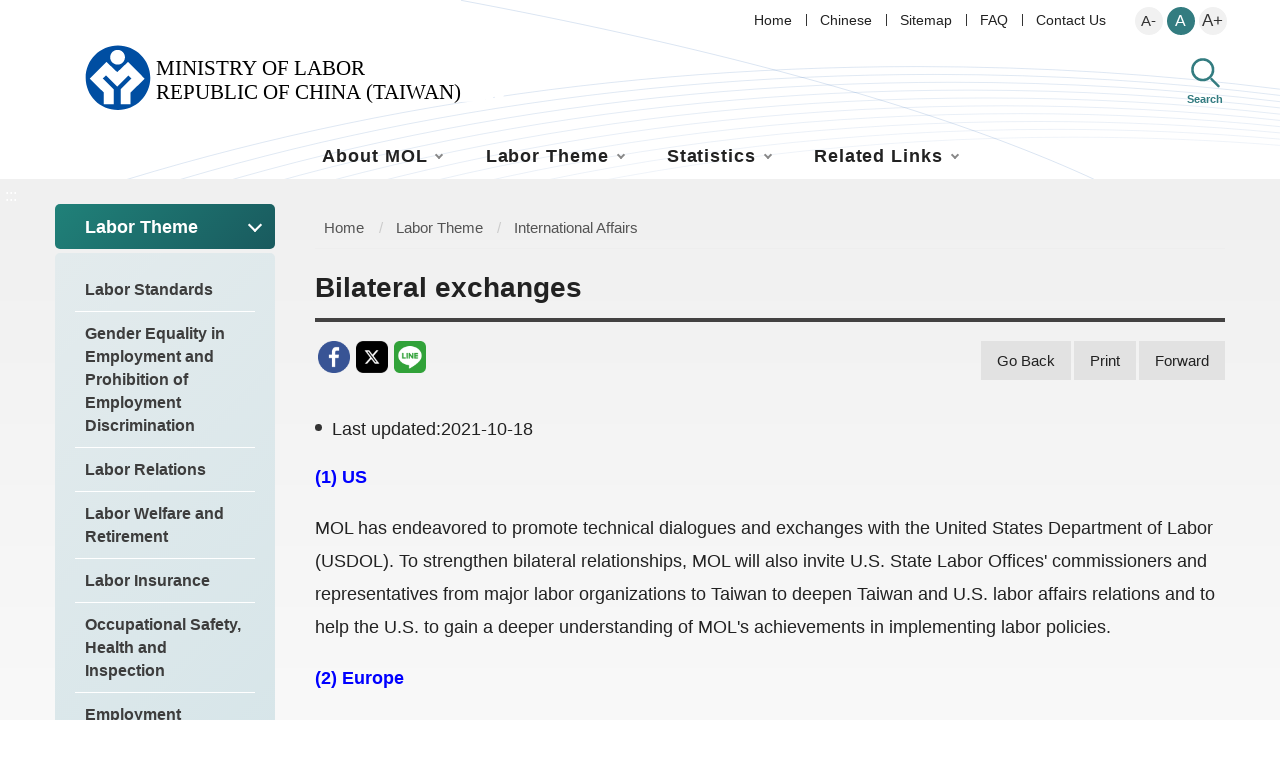

--- FILE ---
content_type: text/html; charset=utf-8
request_url: https://english.mol.gov.tw/21004/21015/21105/21287/post
body_size: 7061
content:


<!DOCTYPE html>
<html lang="en">
<head>
<!-- Global site tag (gtag.js) - Google Analytics -->
<script async src="https://www.googletagmanager.com/gtag/js?id=UA-60529020-2"></script>
<script>
  window.dataLayer = window.dataLayer || [];
  function gtag(){dataLayer.push(arguments);}
  gtag('js', new Date());

  gtag('config', 'UA-60529020-2');
</script>
<!-- Google Tag Manager -->
<script>(function(w,d,s,l,i){w[l]=w[l]||[];w[l].push({'gtm.start':
new Date().getTime(),event:'gtm.js'});var f=d.getElementsByTagName(s)[0],
j=d.createElement(s),dl=l!='dataLayer'?'&l='+l:'';j.async=true;j.src=
'https://www.googletagmanager.com/gtm.js?id='+i+dl;f.parentNode.insertBefore(j,f);
})(window,document,'script','dataLayer','GTM-NMZPMDT');</script>
<!-- End Google Tag Manager -->
    <meta charset="utf-8">
    <meta http-equiv="X-UA-Compatible" content="IE=edge">
    <meta name="viewport" content="width=device-width, initial-scale=1.0">
    <meta name="Site" content="勞動部全球資訊網">
    <meta name="Version" content="英文網">
    <meta name="PageType" content="內容頁">
    <meta name="TreeNode" content="International Affairs">
    <meta name="ContentTitle" content="Bilateral exchanges">

    <meta property="og:title" content="Bilateral exchanges">
    <meta property="og:type" content="website" />
    <meta property="og:url" content="https://english.mol.gov.tw/21004/21015/21105/21287/" />
    <meta property="og:image" content="https://english.mol.gov.tw/media/eihn5gcn/mol-logo.png">
    <meta property="og:image:width" content="50%">
    <meta property="og:image:height" content="50%">
    <meta property="og:site_name" content="勞動部全球資訊網">
    <meta property="og:description" content="Bilateral exchanges" />

    <meta name="DC.Title" content="Bilateral exchanges" />
    <meta name="DC.Creator" content="勞動部全球資訊網" />
    <meta name="DC.Subject" content="Bilateral exchanges" />
    <meta name="DC.Description" content="International Affairs" />
    <meta name="DC.Contributor" content="勞動部全球資訊網" />
    <meta name="DC.Type" content="文字" />
    <meta name="DC.Format" content="text" />
    <meta name="DC.Source" content="勞動部全球資訊網" />
    <meta name="DC.Language" content="英文" />
    <meta name="DC.coverage.t.min" content="2015-04-20" />
    <meta name="DC.coverage.t.max" content="2035-04-20" />
    <meta name="DC.Publisher" content="勞動部全球資訊網" />
    <meta name="DC.Date" content="2015-04-20" />
    <meta name="DC.Identifier" content="A55000100A" />
    <meta name="DC.Relation" content="勞動部全球資訊網" />
    <meta name="DC.Rights" content="勞動部全球資訊網" />

    <meta name="Category.Theme" content="300" />
    <meta name="Category.Cake" content="600" />
    <meta name="Category.Service" content="I00" />

    <meta name="keywords" />

    <title>Bilateral exchanges-MINISTRY OF LABOR REPUBLIC OF CHINA(TAIWAN) - 勞動部全球資訊網英文網</title>
    <!-- animate css-->
    <link rel="stylesheet" href="/Content/main//css/animate.css">
    <!-- swiper css -->
    <link rel="stylesheet" type="text/css" href="/Content/main//vendor/swiper/swiper-bundle.min.css" />
    <!-- hyUI css -->
    <link rel="stylesheet" href="/Content/main//css/hyui_e.css">

    <!-- favicon -->
    <link href="/Content/main//images/favicon.png" rel="icon" type="image/x-icon">

    
</head>
<body>
<!-- Google Tag Manager (noscript) -->
<noscript><iframe src="https://www.googletagmanager.com/ns.html?id=GTM-NMZPMDT"
height="0" width="0" style="display:none;visibility:hidden" title="Google Tag Manager "></iframe></noscript>
<!-- End Google Tag Manager (noscript) -->
    <!-- 直接跳主內容區 -->
    <a class="goCenter" href="#aC" tabindex="1">Enter to the main content area</a>

    
<div class="wrapper">
    <!-- header Start -->
    <header class="header ">
        

<div class="container">
    <a class="accesskey" href="#aU" id="aU" accesskey="U" title="Upper block" tabindex="2">:::</a>
    <!-- navigation Start -->
    <nav class="navigation" role="navigation" aria-label="Upper block">
                <!-- 新增div navlist -->
                <div class="navlist">
                    <ul>
                            <li>
                                <a href="/umbraco/surface/Ini/CountAndRedirectUrl?nodeId=27353" title="Home" target="" id="home" sec="header" rel="noopener noreferrer">Home</a>
                            </li>
                            <li>
                                <a href="/umbraco/surface/Ini/CountAndRedirectUrl?nodeId=27354" title="Chinese(Open New Window)" target="_blank" id="home" sec="header" rel="noopener noreferrer">Chinese</a>
                            </li>
                            <li>
                                <a href="/umbraco/surface/Ini/CountAndRedirectUrl?nodeId=27355" title="Sitemap" target="" id="home" sec="header" rel="noopener noreferrer">Sitemap</a>
                            </li>
                            <li>
                                <a href="/umbraco/surface/Ini/CountAndRedirectUrl?nodeId=27359" title="FAQ" target="" id="home" sec="header" rel="noopener noreferrer">FAQ</a>
                            </li>
                            <li>
                                <a href="/umbraco/surface/Ini/CountAndRedirectUrl?nodeId=49213" title="Contact Us(Open New Window)" target="_blank" id="home" sec="header" rel="noopener noreferrer">Contact Us</a>
                            </li>
                    </ul>
                </div>
            <!-- font_size -->
            <div class="font_size">
                <span>Level：</span>
                <!-- 英文用<span>font-size：</span> -->
                <ul>
                    <li><a href="#" class="small" title="small level" rel="noopener noreferrer">A-</a></li>
                    <li><a href="#" class="medium" title="medium level" rel="noopener noreferrer">A</a></li>
                    <li><a href="#" class="large" title="large level" rel="noopener noreferrer">A+</a></li>
                </ul>
            </div>
    </nav>

    <!-- navigation End -->
    <h1>
        <a title="MINISTRY OF LABOR REPUBLIC OF CHINA(TAIWAN)" href="/" id="home" sec="header"><img src="/Content/main/images/logo_e.svg"  alt="MINISTRY OF LABOR REPUBLIC OF CHINA(TAIWAN) Logo" /></a>
    </h1>
    <div class="functionbtn_block">
        <!-- <button type="button" class="menu_btn">選單</button> -->
        <button type="button" class="search_btn" id="home" sec="header">Search</button>
        <!-- Search Start -->
        <div class="search" role="search">
            <form class="leftblock" action="/21139/21152/">
                <div class="form_grp">
                    <label for="mustSameAsId">搜尋</label>
                    <input name="q" id="mustSameAsId" type="text" placeholder="Keyword" accesskey="S" title="Keyword" aria-label="搜尋網站內容">
                    <input name="" type="submit" value="Search" class="btn btn-search" />
                </div>
                <div class="btn_grp">
                    <input name="" type="submit" onclick="window.open('https://www.google.com.tw/advanced_search?hl=zh-TW&as_q=&num=100&as_sitesearch='+location.hostname);" value="Advanced" class="btn btn-green" />
                </div>
            </form>
        </div>
    </div>

    <!-- noscript -->
    <noscript>
Your browser does not support JavaScript syntax, and JavaScript syntax does not affect the content statement. You can use the Ctrl key + (+) key on the keyboard to zoom in / (-) key to zoom out to change the font size; back to the previous page, you can use the Alt+Left Arrow (←) shortcut key function provided by the browser; You can use the (Ctrl+P) function provided by the browser to print. Your browser does not support script syntax. If your browser does not support it, please click this hyperlink.        <a href="#" rel="noopener noreferrer">網站導覽</a>
    </noscript>

        <!-- menu Start -->
        <nav class="megamenu" role="navigation" aria-label="Main Menu">
            <ul>
                    <li>
                        <a href="https://english.mol.gov.tw/21004/21005/normalnodelist" title="About MOL" target="_self" id="home" sec="header" rel="noopener noreferrer">About MOL</a>
                            <ul>
                                    <li>
                                        <a href="https://english.mol.gov.tw/21004/21005/80602/lpsimplelist" title="Minister" target="_self" class="" id="home" sec="header" rel="noopener noreferrer">Minister</a>
                                    </li>
                                    <li>
                                        <a href="https://english.mol.gov.tw/21004/21005/21006/21204/post" title="Organization Structure" target="_self" class="" id="home" sec="header" rel="noopener noreferrer">Organization Structure</a>
                                    </li>
                                    <li>
                                        <a href="https://english.mol.gov.tw/21004/21005/21013/21217/post" title="Address and Telephone" target="_self" class="" id="home" sec="header" rel="noopener noreferrer">Address and Telephone</a>
                                    </li>
                                    <li>
                                        <a href="https://english.mol.gov.tw/21004/21005/49299/49306/post" title="Policy Objectives and Priorities of the Ministry of Labor" target="_self" class="" id="home" sec="header" rel="noopener noreferrer">Policy Objectives and Priorities of the Ministry of Labor</a>
                                    </li>
                                    <li>
                                        <a href="https://english.mol.gov.tw/21004/21005/80661/lpsimplelist" title="Ministry of Labor Record of Actions" target="_self" class="" id="home" sec="header" rel="noopener noreferrer">Ministry of Labor Record of Actions</a>
                                    </li>
                            </ul>
                    </li>
                    <li>
                        <a href="https://english.mol.gov.tw/21004/21015/normalnodelist" title="Labor Theme" target="_self" id="home" sec="header" rel="noopener noreferrer">Labor Theme</a>
                            <ul>
                                    <li>
                                        <a href="https://english.mol.gov.tw/21004/21015/21016/normalnodelist" title="Labor Standards" target="_self" class="" id="home" sec="header" rel="noopener noreferrer">Labor Standards</a>
                                    </li>
                                    <li>
                                        <a href="https://english.mol.gov.tw/21004/21015/21041/nodelist" title="Gender Equality in Employment and Prohibition of Employment Discrimination" target="_self" class="" id="home" sec="header" rel="noopener noreferrer">Gender Equality in Employment and Prohibition of Employment Discrimination</a>
                                    </li>
                                    <li>
                                        <a href="https://english.mol.gov.tw/21004/21015/21055/nodelist" title="Labor Relations" target="_self" class="" id="home" sec="header" rel="noopener noreferrer">Labor Relations</a>
                                    </li>
                                    <li>
                                        <a href="https://english.mol.gov.tw/21004/21015/21065/nodelist" title="Labor Welfare and Retirement" target="_self" class="" id="home" sec="header" rel="noopener noreferrer">Labor Welfare and Retirement</a>
                                    </li>
                                    <li>
                                        <a href="https://english.mol.gov.tw/21004/21015/21075/nodelist" title="Labor Insurance" target="_self" class="" id="home" sec="header" rel="noopener noreferrer">Labor Insurance</a>
                                    </li>
                                    <li>
                                        <a href="https://english.mol.gov.tw/21004/21015/21083/nodelist" title="Occupational Safety, Health and Inspection" target="_self" class="" id="home" sec="header" rel="noopener noreferrer">Occupational Safety, Health and Inspection</a>
                                    </li>
                                    <li>
                                        <a href="https://english.mol.gov.tw/21004/21015/21095/nodelist" title="Employment Services" target="_self" class="" id="home" sec="header" rel="noopener noreferrer">Employment Services</a>
                                    </li>
                                    <li>
                                        <a href="https://english.mol.gov.tw/21004/21015/21101/21285/post" title="Vocational Training" target="_self" class="" id="home" sec="header" rel="noopener noreferrer">Vocational Training</a>
                                    </li>
                                    <li>
                                        <a href="https://english.mol.gov.tw/21004/21015/21103/21286/post" title="Skills Certification" target="_self" class="" id="home" sec="header" rel="noopener noreferrer">Skills Certification</a>
                                    </li>
                                    <li>
                                        <a href="https://english.mol.gov.tw/21004/21015/21105/lpsimplelist" title="International Affairs" target="_self" class="" id="home" sec="header" rel="noopener noreferrer">International Affairs</a>
                                    </li>
                            </ul>
                    </li>
                    <li>
                        <a href="https://english.mol.gov.tw/21004/21107/normalnodelist" title="Statistics" target="_self" id="home" sec="header" rel="noopener noreferrer">Statistics</a>
                            <ul>
                                    <li>
                                        <a href="https://english.mol.gov.tw/21004/21107/21108/lpsimplelist" title="Monthly Bulletin" target="_self" class="" id="home" sec="header" rel="noopener noreferrer">Monthly Bulletin</a>
                                    </li>
                                    <li>
                                        <a href="https://english.mol.gov.tw/21004/21107/21111/lpsimplelist" title="Yearly Bulletin" target="_self" class="" id="home" sec="header" rel="noopener noreferrer">Yearly Bulletin</a>
                                    </li>
                                    <li>
                                        <a href="https://english.mol.gov.tw/21004/21107/21113/lpsimplelist" title="International Labor Statistics" target="_self" class="" id="home" sec="header" rel="noopener noreferrer">International Labor Statistics</a>
                                    </li>
                                    <li>
                                        <a href="https://english.mol.gov.tw/21004/21107/21115/lpsimplelist" title="Labor Statistics Survey" target="_self" class="" id="home" sec="header" rel="noopener noreferrer">Labor Statistics Survey</a>
                                    </li>
                                    <li>
                                        <a href="/umbraco/surface/Ini/CountAndRedirectUrl?nodeId=21401" title="Foreign Workers Statistics(Open New Window)" target="_blank" class="" id="home" sec="header" rel="noopener noreferrer">Foreign Workers Statistics</a>
                                    </li>
                                    <li>
                                        <a href="https://english.mol.gov.tw/21004/21107/21121/lpsimplelist" title="Occupational Injuries Statistics" target="_self" class="" id="home" sec="header" rel="noopener noreferrer">Occupational Injuries Statistics</a>
                                    </li>
                                    <li>
                                        <a href="https://english.mol.gov.tw/21004/21107/21123/lpsimplelist" title="International gender statistics" target="_self" class="" id="home" sec="header" rel="noopener noreferrer">International gender statistics</a>
                                    </li>
                                    <li>
                                        <a href="/umbraco/surface/Ini/CountAndRedirectUrl?nodeId=21434" title="Main gender Statistical Indicators(Open New Window)" target="_blank" class="" id="home" sec="header" rel="noopener noreferrer">Main gender Statistical Indicators</a>
                                    </li>
                                    <li>
                                        <a href="/umbraco/surface/Ini/CountAndRedirectUrl?nodeId=21400" title="Labor Force Statistics(Open New Window)" target="_blank" class="" id="home" sec="header" rel="noopener noreferrer">Labor Force Statistics</a>
                                    </li>
                            </ul>
                    </li>
                    <li>
                        <a href="https://english.mol.gov.tw/21004/21127/normalnodelist" title="Related Links" target="_self" id="home" sec="header" rel="noopener noreferrer">Related Links</a>
                            <ul>
                                    <li>
                                        <a href="/umbraco/surface/Ini/CountAndRedirectUrl?nodeId=21449" title="Bureau of Labor Insurance(Open New Window)" target="_blank" class="" id="home" sec="header" rel="noopener noreferrer">Bureau of Labor Insurance</a>
                                    </li>
                                    <li>
                                        <a href="/umbraco/surface/Ini/CountAndRedirectUrl?nodeId=21450" title="Workforce Development Agency(Open New Window)" target="_blank" class="" id="home" sec="header" rel="noopener noreferrer">Workforce Development Agency</a>
                                    </li>
                                    <li>
                                        <a href="/umbraco/surface/Ini/CountAndRedirectUrl?nodeId=21451" title="Bureau of Labor Funds(Open New Window)" target="_blank" class="" id="home" sec="header" rel="noopener noreferrer">Bureau of Labor Funds</a>
                                    </li>
                                    <li>
                                        <a href="/umbraco/surface/Ini/CountAndRedirectUrl?nodeId=21452" title="Occupational Safety and Health Administration(Open New Window)" target="_blank" class="" id="home" sec="header" rel="noopener noreferrer">Occupational Safety and Health Administration</a>
                                    </li>
                                    <li>
                                        <a href="/umbraco/surface/Ini/CountAndRedirectUrl?nodeId=21453" title="Institute of Labor, Occupational Safety and Health(Open New Window)" target="_blank" class="" id="home" sec="header" rel="noopener noreferrer">Institute of Labor, Occupational Safety and Health</a>
                                    </li>
                            </ul>
                    </li>
            </ul>
        </nav>
        <!-- menu End -->
</div>


    </header>
    <!-- header End -->
    <!-- main Start -->
    <div id="center" class="main innerpage">
        <noscript>
            您的瀏覽器不支援 JavaScript 或 JavaScript已停用
        </noscript>
        <a class="accesskey" href="#aC" id="aC" accesskey="C" title="Cter block">:::</a>
        <div class="container">
                <!-- 左側 -->
                <div class="left_block">
                    <div class="leftmenu" aria-label="Sub-menu">
                                <div class="title">Labor Theme</div>
                                <ul>
                                        <li>
                                            <a href="https://english.mol.gov.tw/21004/21015/21016/normalnodelist" target="_self" title="Labor Standards" rel="noopener noreferrer" class="">
                                                Labor Standards
                                            </a>
                                        </li>
                                        <li>
                                            <a href="https://english.mol.gov.tw/21004/21015/21041/nodelist" target="_self" title="Gender Equality in Employment and Prohibition of Employment Discrimination" rel="noopener noreferrer" class="">
                                                Gender Equality in Employment and Prohibition of Employment Discrimination
                                            </a>
                                        </li>
                                        <li>
                                            <a href="https://english.mol.gov.tw/21004/21015/21055/nodelist" target="_self" title="Labor Relations" rel="noopener noreferrer" class="">
                                                Labor Relations
                                            </a>
                                        </li>
                                        <li>
                                            <a href="https://english.mol.gov.tw/21004/21015/21065/nodelist" target="_self" title="Labor Welfare and Retirement" rel="noopener noreferrer" class="">
                                                Labor Welfare and Retirement
                                            </a>
                                        </li>
                                        <li>
                                            <a href="https://english.mol.gov.tw/21004/21015/21075/nodelist" target="_self" title="Labor Insurance" rel="noopener noreferrer" class="">
                                                Labor Insurance
                                            </a>
                                        </li>
                                        <li>
                                            <a href="https://english.mol.gov.tw/21004/21015/21083/nodelist" target="_self" title="Occupational Safety, Health and Inspection" rel="noopener noreferrer" class="">
                                                Occupational Safety, Health and Inspection
                                            </a>
                                        </li>
                                        <li>
                                            <a href="https://english.mol.gov.tw/21004/21015/21095/nodelist" target="_self" title="Employment Services" rel="noopener noreferrer" class="">
                                                Employment Services
                                            </a>
                                        </li>
                                        <li>
                                            <a href="https://english.mol.gov.tw/21004/21015/21101/21285/post" target="_self" title="Vocational Training" rel="noopener noreferrer" class="">
                                                Vocational Training
                                            </a>
                                        </li>
                                        <li>
                                            <a href="https://english.mol.gov.tw/21004/21015/21103/21286/post" target="_self" title="Skills Certification" rel="noopener noreferrer" class="">
                                                Skills Certification
                                            </a>
                                        </li>
                                        <li>
                                            <a href="https://english.mol.gov.tw/21004/21015/21105/lpsimplelist" target="_self" title="International Affairs" rel="noopener noreferrer" class="">
                                                International Affairs
                                            </a>
                                        </li>
                                </ul>

                    </div>


                            <div class="inbannerlink_list">
                                    <div class="bannerlink">
                                        <a href="/umbraco/surface/Ini/CountAndRedirectUrl?nodeId=27144" target="" title="Taiwan Labor e-news letter" rel="noopener noreferrer">
                                                <span class="img">
                                                    <img src="/media/vagbjk5g/bannerlink_icon04.png" alt="">
                                                </span>
                                            <span>Taiwan Labor e-news letter</span>
                                        </a>
                                    </div>
                                    <div class="bannerlink">
                                        <a href="/umbraco/surface/Ini/CountAndRedirectUrl?nodeId=27140" target="" title="Work in Taiwan" rel="noopener noreferrer">
                                                <span class="img">
                                                    <img src="/media/jptbsmks/bannerlink_icon03.png" alt="">
                                                </span>
                                            <span>Work in Taiwan</span>
                                        </a>
                                    </div>
                                    <div class="bannerlink">
                                        <a href="/umbraco/surface/Ini/CountAndRedirectUrl?nodeId=27136" target="" title="Labor Laws" rel="noopener noreferrer">
                                                <span class="img">
                                                    <img src="/media/oizpdt1f/bannerlink_icon02.png" alt="">
                                                </span>
                                            <span>Labor Laws</span>
                                        </a>
                                    </div>
                                    <div class="bannerlink">
                                        <a href="/umbraco/surface/Ini/CountAndRedirectUrl?nodeId=27132" target="" title="Latest Indicators" rel="noopener noreferrer">
                                                <span class="img">
                                                    <img src="/media/bi5fackn/bannerlink_icon01.png" alt="">
                                                </span>
                                            <span>Latest Indicators</span>
                                        </a>
                                    </div>
                            </div>

                </div>
            <!-- 主要內容區 -->
            <div class="center_block">
                <!-- breadcrumb路徑 -->
                


    <div class="breadcrumb">
        <ul>
                    <li>
                        <a href="/" title="Home" target="_self" rel="noopener noreferrer">Home</a>
                    </li>
                        <li>
                            <a href="https://english.mol.gov.tw/21004/21015/normalnodelist" title="Labor Theme" target="_self" rel="noopener noreferrer">Labor Theme</a>
                        </li>
                        <li>
                            <a href="https://english.mol.gov.tw/21004/21015/21105/lpsimplelist" title="International Affairs" target="_self" rel="noopener noreferrer">International Affairs</a>
                        </li>
        </ul>
    </div>

                <!-- h2節點 -->
                    <h2 class="title">Bilateral exchanges</h2>
                                    <div class="function_panel_block">
                            <!-- publish_info end -->
                            <div class="share">
                                <ul>
                                    <li>
                                        <a target="_blank" rel="noopener noreferrer" title="Share to facebook (Open New Window)" href="https://www.facebook.com/share.php?u=https://english.mol.gov.tw/21004/21015/21105/21287/">
                                            <img src="/Content/main//images/basic/icon_facebook.png" alt="facebook">
                                        </a>
                                    </li>
                                    <li>
                                        <a target="_blank" rel="noopener noreferrer" title="Share to Twitter (Open New Window)" href="https://twitter.com/home/?status=https://english.mol.gov.tw/21004/21015/21105/21287/">
                                            <img src="/Content/main//images/basic/icon_twitter.png" alt="twitter">
                                        </a>
                                    </li>
                                    <li>
                                        <a title="Share to LINE(Open New Window)" href="https://social-plugins.line.me/lineit/share?url=https://english.mol.gov.tw/21004/21015/21105/21287/&text=Bilateral exchanges&from=line_scheme" target="_blank" rel="noopener noreferrer">
                                            <img src="/Content/main//images/basic/icon_line.png" alt="line">
                                        </a>
                                    </li>
                                </ul>
                            </div>

                        <!-- function功能區塊 -->
                        <div class="function">
                            <ul>
                                <li class="back">
                                    <a href="javascript:history.back();" title="Go Back" rel="noopener noreferrer">Go Back</a>
                                </li>
                                <li class="print">
                                    <a href="/21004/21015/21105/21287/?cprint=pt" target="_blank" title="Print Open New Window" rel="noopener noreferrer">Print</a>
                                </li>
                                    <li class="forward">
                                        <a href="?forward=Y" title="Forward" rel="noopener noreferrer">Forward</a>
                                    </li>
                            </ul>
                        </div>
                    </div>

                
<style>
    .file_download_custom {
        width: 100%;
        margin: 0 auto;
        overflow: hidden;
        *zoom: 1
    }

        .file_download_custom h3 {
            font-size: 1.5em;
            padding: 12px 0px 15px 0px;
            margin: 0.5em 0px 0.2em;
            border-bottom: 1px solid #642303
        }

        .file_download_custom ul {
            counter-reset: counter;
            list-style-type: none;
            padding: 0;
            margin-left: 1em
        }


        .file_download_custom li {
            position: relative;
            margin-bottom: 10px;
            padding-left: 1em;
            border-bottom: 1px dashed #AAA;
            clear: both;
            overflow: hidden;
            padding-bottom: .5em
        }

            .file_download_custom li:before {
                position: absolute;
                top: .8em;
                left: .2em;
                text-align: right;
                width: 30px;
                width: 6px;
                height: 6px;
                border-radius: 50%;
                background: #999;
                content: ""
            }

            .file_download_custom li .update,
            .file_download_custom li .file_view {
                font-size: .813em;
                color: #AAA;
                width: 120px;
                padding-left: 35px;
                float: none;
                margin-top: 5px
            }

            .file_download_custom li .update {
                width: 150px
            }

            .file_download_custom li a {
                padding: 0px;
                position: relative;
                height: auto;
                line-height: 20px;
                display: inline-block;
                vertical-align: middle;
                margin: 0px .2em;
                min-width: 32px;
                text-align: center;
                text-indent: -9999px;
                height: 34px;
                overflow: hidden;
                white-space: nowrap;
                text-overflow: ellipsis;
                -moz-box-sizing: border-box;
                -webkit-box-sizing: border-box;
                box-sizing: border-box;
                margin-bottom: .1em;
            }

                .file_download_custom li a:after {
                    content: "";
                    background: url('');
                }

                .file_download_custom li a img {
                    width: 26px;
                    height: 28px;
                    position: absolute;
                    top: 3px;
                    left: 3px;
                    text-align: right;
                }
</style>

<section class="cp">
        <ul class="publish_info_top">
            <li>Last updated:2021-10-18</li>
        </ul>

<p><strong><span style="color: blue;">(1) US</span></strong></p>
<p>MOL has endeavored to promote technical dialogues and exchanges with the United States Department of Labor (USDOL). To strengthen bilateral relationships, MOL will also invite U.S. State Labor Offices' commissioners and representatives from major labor organizations to Taiwan to deepen Taiwan and U.S. labor affairs relations and to help the U.S. to gain a deeper understanding of MOL's achievements in implementing labor policies.</p>
<p><strong><span style="color: blue;">(2) Europe</span></strong></p>
<p>MOL has endeavored to promote policy dialogue and exchange with the European Union and European countries in labor related areas.</p>
<p><strong><span style="color: blue;">(3) Africa</span></strong></p>
<p>MOL will continue to strenghten cooperation with African countries of diplomatic ties through employment training and technical skill improvement plans and projects.</p>
<p><strong><span style="color: blue;">(4) Asia-Pacific</span></strong></p>
<p>MOL will continue to promote labor affairs cooperation with countries in this region and participate actively in APEC Labor Ministers' Meeting to strengthen labor related cooperation and vocational training exchanges.</p>    <ul class="publish_info_down">
        
                <li>Source:Department of General Planning</li>
                    <li>Publication Date:2015-04-20</li>
        <li>Count Views:<text data-nodeId="21287"></text></li>

                <li></li>
    </ul>
        <!-- file download 檔案下載 -->
            <!-- 相關圖檔 start-->

</section>



            </div>
        </div>
        

<section class="fatfooter">
    <div class="container">
        <button type="button" name="FatFooterBtn" id="FatFooterBtn" aria-label="Close" class="btn btn-fatfooter">Close</button>
            <nav>
                <ul>
                        <li>
                            <a href="https://english.mol.gov.tw/21004/21005/normalnodelist" title="About MOL" target="_self" id="home" sec="footer" rel="noopener noreferrer">About MOL</a>
                                <ul>
                                        <li>
                                            <a href="https://english.mol.gov.tw/21004/21005/80602/lpsimplelist" title="Minister" target="_self" id="home" sec="footer" rel="noopener noreferrer">Minister</a>
                                        </li>
                                        <li>
                                            <a href="https://english.mol.gov.tw/21004/21005/21006/21204/post" title="Organization Structure" target="_self" id="home" sec="footer" rel="noopener noreferrer">Organization Structure</a>
                                        </li>
                                        <li>
                                            <a href="https://english.mol.gov.tw/21004/21005/21013/21217/post" title="Address and Telephone" target="_self" id="home" sec="footer" rel="noopener noreferrer">Address and Telephone</a>
                                        </li>
                                        <li>
                                            <a href="https://english.mol.gov.tw/21004/21005/49299/49306/post" title="Policy Objectives and Priorities of the Ministry of Labor" target="_self" id="home" sec="footer" rel="noopener noreferrer">Policy Objectives and Priorities of the Ministry of Labor</a>
                                        </li>
                                        <li>
                                            <a href="https://english.mol.gov.tw/21004/21005/80661/lpsimplelist" title="Ministry of Labor Record of Actions" target="_self" id="home" sec="footer" rel="noopener noreferrer">Ministry of Labor Record of Actions</a>
                                        </li>
                                </ul>
                        </li>
                        <li>
                            <a href="https://english.mol.gov.tw/21004/21015/normalnodelist" title="Labor Theme" target="_self" id="home" sec="footer" rel="noopener noreferrer">Labor Theme</a>
                                <ul>
                                        <li>
                                            <a href="https://english.mol.gov.tw/21004/21015/21016/normalnodelist" title="Labor Standards" target="_self" id="home" sec="footer" rel="noopener noreferrer">Labor Standards</a>
                                        </li>
                                        <li>
                                            <a href="https://english.mol.gov.tw/21004/21015/21041/nodelist" title="Gender Equality in Employment and Prohibition of Employment Discrimination" target="_self" id="home" sec="footer" rel="noopener noreferrer">Gender Equality in Employment and Prohibition of Employment Discrimination</a>
                                        </li>
                                        <li>
                                            <a href="https://english.mol.gov.tw/21004/21015/21055/nodelist" title="Labor Relations" target="_self" id="home" sec="footer" rel="noopener noreferrer">Labor Relations</a>
                                        </li>
                                        <li>
                                            <a href="https://english.mol.gov.tw/21004/21015/21065/nodelist" title="Labor Welfare and Retirement" target="_self" id="home" sec="footer" rel="noopener noreferrer">Labor Welfare and Retirement</a>
                                        </li>
                                        <li>
                                            <a href="https://english.mol.gov.tw/21004/21015/21075/nodelist" title="Labor Insurance" target="_self" id="home" sec="footer" rel="noopener noreferrer">Labor Insurance</a>
                                        </li>
                                        <li>
                                            <a href="https://english.mol.gov.tw/21004/21015/21083/nodelist" title="Occupational Safety, Health and Inspection" target="_self" id="home" sec="footer" rel="noopener noreferrer">Occupational Safety, Health and Inspection</a>
                                        </li>
                                        <li>
                                            <a href="https://english.mol.gov.tw/21004/21015/21095/nodelist" title="Employment Services" target="_self" id="home" sec="footer" rel="noopener noreferrer">Employment Services</a>
                                        </li>
                                        <li>
                                            <a href="https://english.mol.gov.tw/21004/21015/21101/21285/post" title="Vocational Training" target="_self" id="home" sec="footer" rel="noopener noreferrer">Vocational Training</a>
                                        </li>
                                        <li>
                                            <a href="https://english.mol.gov.tw/21004/21015/21103/21286/post" title="Skills Certification" target="_self" id="home" sec="footer" rel="noopener noreferrer">Skills Certification</a>
                                        </li>
                                        <li>
                                            <a href="https://english.mol.gov.tw/21004/21015/21105/lpsimplelist" title="International Affairs" target="_self" id="home" sec="footer" rel="noopener noreferrer">International Affairs</a>
                                        </li>
                                </ul>
                        </li>
                        <li>
                            <a href="https://english.mol.gov.tw/21004/21107/normalnodelist" title="Statistics" target="_self" id="home" sec="footer" rel="noopener noreferrer">Statistics</a>
                                <ul>
                                        <li>
                                            <a href="https://english.mol.gov.tw/21004/21107/21108/lpsimplelist" title="Monthly Bulletin" target="_self" id="home" sec="footer" rel="noopener noreferrer">Monthly Bulletin</a>
                                        </li>
                                        <li>
                                            <a href="https://english.mol.gov.tw/21004/21107/21111/lpsimplelist" title="Yearly Bulletin" target="_self" id="home" sec="footer" rel="noopener noreferrer">Yearly Bulletin</a>
                                        </li>
                                        <li>
                                            <a href="https://english.mol.gov.tw/21004/21107/21113/lpsimplelist" title="International Labor Statistics" target="_self" id="home" sec="footer" rel="noopener noreferrer">International Labor Statistics</a>
                                        </li>
                                        <li>
                                            <a href="https://english.mol.gov.tw/21004/21107/21115/lpsimplelist" title="Labor Statistics Survey" target="_self" id="home" sec="footer" rel="noopener noreferrer">Labor Statistics Survey</a>
                                        </li>
                                        <li>
                                            <a href="/umbraco/surface/Ini/CountAndRedirectUrl?nodeId=21401" title="Foreign Workers Statistics(Open New Window)" target="_blank" id="home" sec="footer" rel="noopener noreferrer">Foreign Workers Statistics</a>
                                        </li>
                                        <li>
                                            <a href="https://english.mol.gov.tw/21004/21107/21121/lpsimplelist" title="Occupational Injuries Statistics" target="_self" id="home" sec="footer" rel="noopener noreferrer">Occupational Injuries Statistics</a>
                                        </li>
                                        <li>
                                            <a href="https://english.mol.gov.tw/21004/21107/21123/lpsimplelist" title="International gender statistics" target="_self" id="home" sec="footer" rel="noopener noreferrer">International gender statistics</a>
                                        </li>
                                        <li>
                                            <a href="/umbraco/surface/Ini/CountAndRedirectUrl?nodeId=21434" title="Main gender Statistical Indicators(Open New Window)" target="_blank" id="home" sec="footer" rel="noopener noreferrer">Main gender Statistical Indicators</a>
                                        </li>
                                        <li>
                                            <a href="/umbraco/surface/Ini/CountAndRedirectUrl?nodeId=21400" title="Labor Force Statistics(Open New Window)" target="_blank" id="home" sec="footer" rel="noopener noreferrer">Labor Force Statistics</a>
                                        </li>
                                </ul>
                        </li>
                        <li>
                            <a href="https://english.mol.gov.tw/21004/21127/normalnodelist" title="Related Links" target="_self" id="home" sec="footer" rel="noopener noreferrer">Related Links</a>
                                <ul>
                                        <li>
                                            <a href="/umbraco/surface/Ini/CountAndRedirectUrl?nodeId=21449" title="Bureau of Labor Insurance(Open New Window)" target="_blank" id="home" sec="footer" rel="noopener noreferrer">Bureau of Labor Insurance</a>
                                        </li>
                                        <li>
                                            <a href="/umbraco/surface/Ini/CountAndRedirectUrl?nodeId=21450" title="Workforce Development Agency(Open New Window)" target="_blank" id="home" sec="footer" rel="noopener noreferrer">Workforce Development Agency</a>
                                        </li>
                                        <li>
                                            <a href="/umbraco/surface/Ini/CountAndRedirectUrl?nodeId=21451" title="Bureau of Labor Funds(Open New Window)" target="_blank" id="home" sec="footer" rel="noopener noreferrer">Bureau of Labor Funds</a>
                                        </li>
                                        <li>
                                            <a href="/umbraco/surface/Ini/CountAndRedirectUrl?nodeId=21452" title="Occupational Safety and Health Administration(Open New Window)" target="_blank" id="home" sec="footer" rel="noopener noreferrer">Occupational Safety and Health Administration</a>
                                        </li>
                                        <li>
                                            <a href="/umbraco/surface/Ini/CountAndRedirectUrl?nodeId=21453" title="Institute of Labor, Occupational Safety and Health(Open New Window)" target="_blank" id="home" sec="footer" rel="noopener noreferrer">Institute of Labor, Occupational Safety and Health</a>
                                        </li>
                                </ul>
                        </li>
                </ul>
            </nav>
    </div>
</section>
<!-- footer Start-->
<footer>
    <div class="container">
        <a class="accesskey" href="#aZ" id="aZ" accesskey="Z" title="Bottom">:::</a>
        <div class="footer_whitebg">
            <div class="footer_group_top">
                <div class="footer_logo">
                            <img src="/media/24yao4ar/logo_e.svg" alt="MINISTRY OF LABOR REPUBLIC OF CHINA(TAIWAN) LOGO">
                </div>
                <div class="footer_share">
                    <ul>
                            <li><a href="http://line.me/ti/p/%40yry4105u" rel="noopener noreferrer"><img src="/media/1hrnrfmq/icon_line.svg" alt="MOL LINE" target="_blank" id="home" sec="footer"></a></li>
                            <li><a href="https://www.flickr.com/photos/68622110@N02/" rel="noopener noreferrer"><img src="/media/wripybu4/icon_flickr.svg" alt="MOL Flickr" target="_blank" id="home" sec="footer"></a></li>
                            <li><a href="https://www.youtube.com/channel/UCiP7YkBYUPMMGebKJfnSg7Q/videos" rel="noopener noreferrer"><img src="/media/1rwdafck/icon_youtube.svg" alt="MOL Youtube" target="_blank" id="home" sec="footer"></a></li>
                            <li><a href="https://www.facebook.com/mol.labor/" rel="noopener noreferrer"><img src="/media/cufbdc5q/icon_facebook.svg" alt="MOL Facebook" target="_blank" id="home" sec="footer"></a></li>
                    </ul>
                </div>
            </div>
        </div>
        <div class="footer_content">
            <div class="footer_info">
                <ul class="footer_link">
                                <li><a href="/21139/21145/49294/post" title="Privacy Policy" target="_self" id="home" sec="footer" rel="noopener noreferrer">Privacy Policy</a></li>
                                <li><a href="/21139/21145/49295/post" title="Information Security Policy" target="_self" id="home" sec="footer" rel="noopener noreferrer">Information Security Policy</a></li>
                                <li><a href="/21139/21145/57100/post" title="Open Data Statement" target="_self" id="home" sec="footer" rel="noopener noreferrer">Open Data Statement</a></li>
                </ul>
                <p>
                    <p>Address: No. 207, Songjiang Rd., Zhongshan Dist., Taipei City 104472 , Taiwan (R.O.C.)<br> Tel: 886-2-8995-6866　Fax: 886-2-8590-2960</p>
                </p>
                <p class="Copyright">Best viewed with 1024*768 resolution</p>
                                    <span class="counter">Visitors:<em data-nodeId="__total"></em></span>
            </div>
            <div class="footer_icon">
                    <a target="_blank" href="https://accessibility.moda.gov.tw/Applications/Detail?category=20250115163949" title="Web Priority AA  Accessibility Approval,Open New Window" id="home" sec="footer" rel="noopener noreferrer">
                        <img src="/media/tg3b4crj/aa.jpg" alt="Web Priority AA  Accessibility Approval,Open New Window">
                    </a>
                                    <a target="_blank" href="https://www.gov.tw/" title="我的e政府,Open New Window" id="home" sec="footer" rel="noopener noreferrer">
                        <img src="/media/0mafoewj/egov.png" alt="我的e政府,Open New Window">
                    </a>
            </div>
        </div>
    </div>
</footer>
<!-- footer End -->


    </div>
</div>




    <a role="button" href="javascript:;" class="scrollToTop" title="回頁首">回頁首</a>
    <!-- JQ -->
    <script src="/Content/main//js/jquery-3.5.1.min.js"></script>
    <!-- 外掛 plugin js -->
    <script src="/Content/main//vendor/jquery.easing.min.js"></script><!-- ease -->
    <script src="/Content/main//vendor/slick/slick.min.js "></script><!-- slick -->
    <script src="/Content/main//vendor/slick/slick-lightbox.js "></script><!-- slick lightbox -->
    <script src="/Content/main//vendor/lazyload/lazyload.js"></script><!-- lazyload -->
    <script src="/Content/main//vendor/picturefill/picturefill.min.js" async></script><!-- picturefill -->
    <script src="/Content/main//vendor/scrolltable/jquery.scroltable.min.js"></script><!-- scrolltable -->
    <script src="/Content/main//vendor/swiper/swiper-bundle.min.js"></script><!-- swiper js -->
    <!-- hyUI -->
    <script src="/Content/main//js/hyui.js"></script>
    <!-- 客製js -->
    <script src="/Content/main//js/customize.js"></script>
    <!-- wow -->
    <script src="/Content/main//js/wow.min.js"></script>
    <!-- hywebga -->
    <script src="/Content/ga/ha.js"></script>
    <script src="/Content/ga/ha.xxx.js"></script>
    <script>
        $(function () {
            ha(21287);
			getPVs('data-nodeid');
        });
        $(document).on("click", "[data-collect-nodeId]", function () {
            var nodeId = $(this).attr('data-collect-nodeId');
            if (nodeId != null && nodeId.indexOf(",") > -1) {
                var nodeIds = nodeId.split(',');
                _hyweba.collect({ "nIds": nodeIds });
            } else {
                _hyweba.collect({ "nId": nodeId });
            }
        });
    </script>
    <script>
        new WOW().init();

        function SearchData(nodeId, attribute, divId) {
            $.ajax({
                url: '/umbraco/Surface/MacroView/SearchData',
                type: 'POST',
                data: {
                    nodeId: nodeId,
                    attribute: $("#" + attribute).val()
                },
                success: function (res) {
                    $("#" + divId).html(res);
                },
                error: function (data) {
                    console.log(data);
                }
            });
        }

        function QASearchData(nodeId, attribute, divId) {
            $.ajax({
                url: '/umbraco/Surface/MacroView/QASearchData',
                type: 'POST',
                data: {
                    nodeId: nodeId,
                    attribute: $("#" + attribute).val()
                },
                success: function (res) {
                    $("#" + divId).html(res);
                    $('.frequentlyQA_tab .tabContent .QAblock ').each(function() {
                        $(this).find('.Answer').first().show();
                    });
                    $('.QAblock .Question').click(function() {
                        $(this).siblings('.Answer').hide();
                        $(this).siblings('.Question').removeClass('active');
                        $(this).next('.Answer').show();
                        $(this).addClass('active');
                    })
                },
                error: function (data) {
                    console.log(data);
                }
            });
        }
    </script>

    
        



    <!-- CDF: No JS dependencies were declared //-->
</body>
</html>

--- FILE ---
content_type: text/css
request_url: https://english.mol.gov.tw/Content/main//css/hyui_e.css
body_size: 39478
content:
@charset "UTF-8";
.breadcrumb ul li:before {
  content: " / ";
  display: inline-block;
  padding: 0px 4px;
  margin: 0px 5px 0px 5px;
  color: #CCC;
}

.sitemap, .publish_info_down, .publish_info_top, .pagination, div.function, .slick-lightbox-slick-caption, .thumbnail .btn_grp, .tabSet, .fatfooter, .search.m_search .keywordHot, .header .navigation, .header, div.tag, .category, .divider, .divider-vertical, .container, .row {
  clear: both;
  zoom: 1;
}
.sitemap:before, .publish_info_down:before, .publish_info_top:before, .pagination:before, div.function:before, .slick-lightbox-slick-caption:before, .thumbnail .btn_grp:before, .tabSet:before, .fatfooter:before, .search.m_search .keywordHot:before, .header .navigation:before, .header:before, div.tag:before, .category:before, .divider:before, .divider-vertical:before, .container:before, .row:before, .sitemap:after, .publish_info_down:after, .publish_info_top:after, .pagination:after, div.function:after, .slick-lightbox-slick-caption:after, .thumbnail .btn_grp:after, .tabSet:after, .fatfooter:after, .search.m_search .keywordHot:after, .header .navigation:after, .header:after, div.tag:after, .category:after, .divider:after, .divider-vertical:after, .container:after, .row:after {
  content: "";
  display: table;
}
.sitemap:after, .publish_info_down:after, .publish_info_top:after, .pagination:after, div.function:after, .slick-lightbox-slick-caption:after, .thumbnail .btn_grp:after, .tabSet:after, .fatfooter:after, .search.m_search .keywordHot:after, .header .navigation:after, .header:after, div.tag:after, .category:after, .divider:after, .divider-vertical:after, .container:after, .row:after {
  clear: both;
}

.Flex-set {
  box-sizing: border-box;
  display: flex;
  flex-flow: row wrap;
  justify-content: space-between;
}

/* Grid system*/
/*== Media queries breakpoints*/
/**/
/*## Define the breakpoints at which your layout will change, adapting to different screen sizes.*/
/* Extra small screen / phone*/
/*** Deprecated `$screen-xs` as of v3.0.1*/
/* $screen-xs:                  480px !default;*/
/*** Deprecated `$screen-xs-min` as of v3.2.0*/
/*** Deprecated `$screen-phone` as of v3.0.1*/
/* Small screen / tablet*/
/*** Deprecated `$screen-sm` as of v3.0.1*/
/* $screen-sm:                  768px !default;*/
/*** Deprecated `$screen-tablet` as of v3.0.1*/
/* Medium screen / desktop*/
/*** Deprecated `$screen-md` as of v3.0.1*/
/* $screen-md:                  992px !default;*/
/*** Deprecated `$screen-desktop` as of v3.0.1*/
/* Large screen / wide desktop*/
/*** Deprecated `$screen-lg` as of v3.0.1*/
/* $screen-lg:                  1400px !default;*/
/*** Deprecated `$screen-lg-desktop` as of v3.0.1*/
/* So media queries don't overlap when required, provide a maximum*/
/*== Grid system*/
/**/
/*## Define your custom responsive grid.*/
/*** Number of columns in the grid.*/
/* $grid-columns:              12 !default;*/
/*** Padding between columns. Gets divided in half for the left and right.*/
/* $grid-gutter-width:         30px !default;*/
/* Navbar collapse*/
/*** Point at which the navbar becomes uncollapsed.*/
/*** Point at which the navbar begins collapsing.*/
/*== Container sizes*/
/**/
/*## Define the maximum width of `.container` for different screen sizes.*/
/* Small screen / tablet*/
/*** For `$screen-sm-min` and up.*/
/* Medium screen / desktop*/
/*** For `$screen-md-min` and up.*/
/* Large screen / wide desktop*/
/*** For `$screen-lg-min` and up.*/
/* Centered container element*/
/* Creates a wrapper for a series of columns*/
/* Generate the extra small columns*/
/* Generate the small columns*/
/* Generate the medium columns*/
/* Generate the large columns*/
.row {
  margin-left: -15px;
  margin-right: -15px;
}
.row > div {
  box-sizing: border-box;
}

.container {
  position: relative;
  margin-right: auto;
  margin-left: auto;
  padding-left: 15px;
  padding-right: 15px;
}

img {
  max-width: 100%;
}

.demosection {
  padding: 0em 0 3em;
  text-align: center;
}
.demosection [class^=col] {
  border: 1px solid #0066cc;
  background: rgb(102, 178.5, 255);
  min-height: 200px;
  color: rgb(21.25, 21.25, 21.25);
  text-align: center;
  line-height: 200px;
  font-size: 1.5em;
  font-weight: bold;
  box-sizing: border-box;
}
.demosection + .demosection {
  padding-top: 2em;
}
.demosection + .bg {
  background: rgb(200.6536312849, 231.6480446927, 233.3463687151);
}
.demosection.full .container {
  max-width: 100% !important;
}

.tt {
  color: #222;
}

.full .container {
  max-width: 100% !important;
}

.col-6-6 .col {
  float: left;
  width: 100%;
}
@media (min-width: 768px) {
  .col-6-6 .col {
    float: left;
    width: 50%;
  }
}
@media (min-width: 992px) {
  .col-6-6 .col {
    float: left;
    width: 50%;
  }
}
@media (min-width: 1400px) {
  .col-6-6 .col {
    float: left;
    width: 50%;
  }
}

.col-4-4-4 .col {
  float: left;
  width: 100%;
}
@media (min-width: 768px) {
  .col-4-4-4 .col {
    float: left;
    width: 33.3333333333%;
  }
}
@media (min-width: 992px) {
  .col-4-4-4 .col {
    float: left;
    width: 33.3333333333%;
  }
}
@media (min-width: 1400px) {
  .col-4-4-4 .col {
    float: left;
    width: 33.3333333333%;
  }
}

.col-3-3-3-3 .col {
  float: left;
  width: 100%;
}
@media (min-width: 768px) {
  .col-3-3-3-3 .col {
    float: left;
    width: 50%;
  }
}
@media (min-width: 992px) {
  .col-3-3-3-3 .col {
    float: left;
    width: 25%;
  }
}
@media (min-width: 1400px) {
  .col-3-3-3-3 .col {
    float: left;
    width: 25%;
  }
}

.col-8-4 .col {
  float: left;
  width: 100%;
}
@media (min-width: 768px) {
  .col-8-4 .col {
    float: left;
    width: 66.6666666667%;
  }
}
@media (min-width: 992px) {
  .col-8-4 .col {
    float: left;
    width: 66.6666666667%;
  }
}
@media (min-width: 1400px) {
  .col-8-4 .col {
    float: left;
    width: 66.6666666667%;
  }
}
.col-8-4 .col:nth-of-type(2n) {
  float: left;
  width: 100%;
}
@media (min-width: 768px) {
  .col-8-4 .col:nth-of-type(2n) {
    float: left;
    width: 33.3333333333%;
  }
}
@media (min-width: 992px) {
  .col-8-4 .col:nth-of-type(2n) {
    float: left;
    width: 33.3333333333%;
  }
}
@media (min-width: 1400px) {
  .col-8-4 .col:nth-of-type(2n) {
    float: left;
    width: 33.3333333333%;
  }
}

.col-4-8 .col {
  float: left;
  width: 100%;
}
@media (min-width: 768px) {
  .col-4-8 .col {
    float: left;
    width: 33.3333333333%;
  }
}
@media (min-width: 992px) {
  .col-4-8 .col {
    float: left;
    width: 33.3333333333%;
  }
}
@media (min-width: 1400px) {
  .col-4-8 .col {
    float: left;
    width: 33.3333333333%;
  }
}
.col-4-8 .col:nth-of-type(2n) {
  float: left;
  width: 100%;
}
@media (min-width: 768px) {
  .col-4-8 .col:nth-of-type(2n) {
    float: left;
    width: 66.6666666667%;
  }
}
@media (min-width: 992px) {
  .col-4-8 .col:nth-of-type(2n) {
    float: left;
    width: 66.6666666667%;
  }
}
@media (min-width: 1400px) {
  .col-4-8 .col:nth-of-type(2n) {
    float: left;
    width: 66.6666666667%;
  }
}

.col-2-2-2-2-2-2 .col {
  float: left;
  width: 50%;
}
@media (min-width: 768px) {
  .col-2-2-2-2-2-2 .col {
    float: left;
    width: 16.6666666667%;
  }
}
@media (min-width: 992px) {
  .col-2-2-2-2-2-2 .col {
    float: left;
    width: 16.6666666667%;
  }
}
@media (min-width: 1400px) {
  .col-2-2-2-2-2-2 .col {
    float: left;
    width: 16.6666666667%;
  }
}

.cssname .news {
  float: left;
  width: 100%;
}
@media (min-width: 768px) {
  .cssname .news {
    float: left;
    width: 66.6666666667%;
  }
}
@media (min-width: 992px) {
  .cssname .news {
    float: left;
    width: 66.6666666667%;
  }
}
@media (min-width: 1400px) {
  .cssname .news {
    float: left;
    width: 66.6666666667%;
  }
}
.cssname .video {
  float: left;
  width: 100%;
}
@media (min-width: 768px) {
  .cssname .video {
    float: left;
    width: 33.3333333333%;
  }
}
@media (min-width: 992px) {
  .cssname .video {
    float: left;
    width: 33.3333333333%;
  }
}
@media (min-width: 1400px) {
  .cssname .video {
    float: left;
    width: 33.3333333333%;
  }
}

.col-3-6-3 .col {
  float: left;
  width: 100%;
}
@media (min-width: 768px) {
  .col-3-6-3 .col {
    float: left;
    width: 25%;
  }
}
@media (min-width: 992px) {
  .col-3-6-3 .col {
    float: left;
    width: 25%;
  }
}
@media (min-width: 1400px) {
  .col-3-6-3 .col {
    float: left;
    width: 25%;
  }
}
.col-3-6-3 .col:nth-child(2) {
  float: left;
  width: 100%;
}
@media (min-width: 768px) {
  .col-3-6-3 .col:nth-child(2) {
    float: left;
    width: 50%;
  }
}
@media (min-width: 992px) {
  .col-3-6-3 .col:nth-child(2) {
    float: left;
    width: 50%;
  }
}
@media (min-width: 1400px) {
  .col-3-6-3 .col:nth-child(2) {
    float: left;
    width: 50%;
  }
}

.col-5 .col {
  float: left;
  width: 100%;
}
@media (min-width: 768px) {
  .col-5 .col {
    float: left;
    width: 16.6666666667%;
  }
}
@media (min-width: 992px) {
  .col-5 .col {
    float: left;
    width: 16.6666666667%;
  }
}
@media (min-width: 1400px) {
  .col-5 .col {
    float: left;
    width: 16.6666666667%;
  }
}
.col-5 .col:first-child {
  margin-left: 0%;
}
@media (min-width: 768px) {
  .col-5 .col:first-child {
    margin-left: 8.3333333333%;
  }
}
@media (min-width: 992px) {
  .col-5 .col:first-child {
    margin-left: 8.3333333333%;
  }
}
@media (min-width: 1400px) {
  .col-5 .col:first-child {
    margin-left: 8.3333333333%;
  }
}

.Flex-set .col {
  background: #485b8a;
  color: #fff;
  margin: 4px 0;
}
.Flex-set .col p {
  color: rgba(255, 255, 255, 0.5);
}

.flex-equal-2 .Flex-set .col {
  flex-basis: calc(100% / 2 - 12px);
  max-width: calc(100% / 2 - 12px);
  padding: 0 calc(30px / 2);
}
.flex-equal-2 .Flex-set .col:last-child:nth-child(12n-1) {
  margin-right: 0 !important;
}
.flex-equal-2 .Flex-set .col:last-child:nth-child(12n-2) {
  margin-right: 0 !important;
}
.flex-equal-2 .Flex-set .col:last-child:nth-child(12n-3) {
  margin-right: 0 !important;
}
.flex-equal-2 .Flex-set .col:last-child:nth-child(12n-4) {
  margin-right: 0 !important;
}
.flex-equal-2 .Flex-set .col:last-child:nth-child(12n-5) {
  margin-right: 0 !important;
}
.flex-equal-2 .Flex-set .col:last-child:nth-child(12n-6) {
  margin-right: 0 !important;
}
.flex-equal-2 .Flex-set .col:last-child:nth-child(12n-7) {
  margin-right: 0 !important;
}
.flex-equal-2 .Flex-set .col:last-child:nth-child(12n-8) {
  margin-right: 0 !important;
}
.flex-equal-2 .Flex-set .col:last-child:nth-child(12n-9) {
  margin-right: 0 !important;
}
.flex-equal-2 .Flex-set .col:last-child:nth-child(12n-10) {
  margin-right: 0 !important;
}
.flex-equal-2 .Flex-set .col:last-child:nth-child(12n-11) {
  margin-right: 0 !important;
}
.flex-equal-2 .Flex-set .col:last-child:nth-child(12n-12) {
  margin-right: 0 !important;
}
@media screen and (max-width: 991px) {
  .flex-equal-2 .Flex-set {
    justify-content: center;
  }
  .flex-equal-2 .Flex-set .col {
    flex-basis: calc(100% / 1 - 0px);
    max-width: calc(100% / 1 - 0px);
    padding: 0 calc(30px / 2);
  }
  .flex-equal-2 .Flex-set .col:last-child {
    margin-right: 0 !important;
  }
}

.flex-equal-3 .Flex-set {
  flex-flow: row wrap;
}
.flex-equal-3 .Flex-set .col {
  flex-basis: calc(100% / 3 - 12px);
  max-width: calc(100% / 3 - 12px);
  padding: 0 calc(30px / 2);
}
.flex-equal-3 .Flex-set .col:last-child:nth-child(3n) {
  margin-right: 0 !important;
}
.flex-equal-3 .Flex-set .col:last-child:nth-child(3n-1) {
  margin-right: calc((100% / 3 - 12px) * 1 + 12px * 3 * 1 / (3 - 1));
}
.flex-equal-3 .Flex-set .col:last-child:nth-child(3n) {
  margin-right: 0 !important;
}
.flex-equal-3 .Flex-set .col:last-child:nth-child(3n-2) {
  margin-right: calc((100% / 3 - 12px) * 2 + 12px * 3 * 2 / (3 - 1));
}
.flex-equal-3 .Flex-set .thumbnail {
  flex-basis: calc(100% / 3 - 12px);
  max-width: calc(100% / 3 - 12px);
  padding: 0 calc(0px / 2);
  background: #fff;
  color: #222;
  margin-bottom: 1.75em;
}
.flex-equal-3 .Flex-set .thumbnail:last-child:nth-child(3n) {
  margin-right: 0 !important;
}
.flex-equal-3 .Flex-set .thumbnail:last-child:nth-child(3n-1) {
  margin-right: calc((100% / 3 - 12px) * 1 + 12px * 3 * 1 / (3 - 1));
}
.flex-equal-3 .Flex-set .thumbnail:last-child:nth-child(3n) {
  margin-right: 0 !important;
}
.flex-equal-3 .Flex-set .thumbnail:last-child:nth-child(3n-2) {
  margin-right: calc((100% / 3 - 12px) * 2 + 12px * 3 * 2 / (3 - 1));
}
@media screen and (max-width: 991px) {
  .flex-equal-3 .Flex-set {
    position: relative;
    min-height: 1px;
    padding-left: 1em;
    padding-right: 1em;
    box-sizing: border-box;
  }
  .flex-equal-3 .Flex-set .col {
    flex-basis: calc(100% / 2 - 12px);
    max-width: calc(100% / 2 - 12px);
    padding: 0 calc(30px / 2);
  }
  .flex-equal-3 .Flex-set .col:last-child:nth-child(12n-1) {
    margin-right: 0 !important;
  }
  .flex-equal-3 .Flex-set .col:last-child:nth-child(12n-2) {
    margin-right: 0 !important;
  }
  .flex-equal-3 .Flex-set .col:last-child:nth-child(12n-3) {
    margin-right: 0 !important;
  }
  .flex-equal-3 .Flex-set .col:last-child:nth-child(12n-4) {
    margin-right: 0 !important;
  }
  .flex-equal-3 .Flex-set .col:last-child:nth-child(12n-5) {
    margin-right: 0 !important;
  }
  .flex-equal-3 .Flex-set .col:last-child:nth-child(12n-6) {
    margin-right: 0 !important;
  }
  .flex-equal-3 .Flex-set .col:last-child:nth-child(12n-7) {
    margin-right: 0 !important;
  }
  .flex-equal-3 .Flex-set .col:last-child:nth-child(12n-8) {
    margin-right: 0 !important;
  }
  .flex-equal-3 .Flex-set .col:last-child:nth-child(12n-9) {
    margin-right: 0 !important;
  }
  .flex-equal-3 .Flex-set .col:last-child:nth-child(12n-10) {
    margin-right: 0 !important;
  }
  .flex-equal-3 .Flex-set .col:last-child:nth-child(12n-11) {
    margin-right: 0 !important;
  }
  .flex-equal-3 .Flex-set .col:last-child:nth-child(12n-12) {
    margin-right: 0 !important;
  }
  .flex-equal-3 .Flex-set .thumbnail {
    flex-basis: calc(100% / 2 - 12px);
    max-width: calc(100% / 2 - 12px);
    padding: 0 calc(0px / 2);
  }
  .flex-equal-3 .Flex-set .thumbnail:last-child:nth-child(12n-1) {
    margin-right: 0 !important;
  }
  .flex-equal-3 .Flex-set .thumbnail:last-child:nth-child(12n-2) {
    margin-right: 0 !important;
  }
  .flex-equal-3 .Flex-set .thumbnail:last-child:nth-child(12n-3) {
    margin-right: 0 !important;
  }
  .flex-equal-3 .Flex-set .thumbnail:last-child:nth-child(12n-4) {
    margin-right: 0 !important;
  }
  .flex-equal-3 .Flex-set .thumbnail:last-child:nth-child(12n-5) {
    margin-right: 0 !important;
  }
  .flex-equal-3 .Flex-set .thumbnail:last-child:nth-child(12n-6) {
    margin-right: 0 !important;
  }
  .flex-equal-3 .Flex-set .thumbnail:last-child:nth-child(12n-7) {
    margin-right: 0 !important;
  }
  .flex-equal-3 .Flex-set .thumbnail:last-child:nth-child(12n-8) {
    margin-right: 0 !important;
  }
  .flex-equal-3 .Flex-set .thumbnail:last-child:nth-child(12n-9) {
    margin-right: 0 !important;
  }
  .flex-equal-3 .Flex-set .thumbnail:last-child:nth-child(12n-10) {
    margin-right: 0 !important;
  }
  .flex-equal-3 .Flex-set .thumbnail:last-child:nth-child(12n-11) {
    margin-right: 0 !important;
  }
  .flex-equal-3 .Flex-set .thumbnail:last-child:nth-child(12n-12) {
    margin-right: 0 !important;
  }
}
@media screen and (max-width: 767px) {
  .flex-equal-3 .Flex-set {
    justify-content: center;
  }
  .flex-equal-3 .Flex-set .col {
    flex-basis: calc(100% / 1 - 0px);
    max-width: calc(100% / 1 - 0px);
    padding: 0 calc(10px / 2);
  }
  .flex-equal-3 .Flex-set .col:last-child {
    margin-right: 0 !important;
  }
  .flex-equal-3 .Flex-set .thumbnail {
    flex-basis: calc(100% / 1 - 12px);
    max-width: calc(100% / 1 - 12px);
    padding: 0 calc(0px / 2);
  }
  .flex-equal-3 .Flex-set .thumbnail:last-child {
    margin-right: 0 !important;
  }
}

.flex-equal-4 .Flex-set {
  flex-flow: row wrap;
}
.flex-equal-4 .Flex-set .col {
  flex-basis: calc(100% / 4 - 10px);
  max-width: calc(100% / 4 - 10px);
  padding: 0 calc(30px / 2);
  background: #795548;
  color: #fff;
  margin: 4px 0;
}
.flex-equal-4 .Flex-set .col:last-child:nth-child(4n) {
  margin-right: 0 !important;
}
.flex-equal-4 .Flex-set .col:last-child:nth-child(4n-1) {
  margin-right: calc((100% / 4 - 10px) * 1 + 10px * 4 * 1 / (4 - 1));
}
.flex-equal-4 .Flex-set .col:last-child:nth-child(4n) {
  margin-right: 0 !important;
}
.flex-equal-4 .Flex-set .col:last-child:nth-child(4n-2) {
  margin-right: calc((100% / 4 - 10px) * 2 + 10px * 4 * 2 / (4 - 1));
}
.flex-equal-4 .Flex-set .col:last-child:nth-child(4n) {
  margin-right: 0 !important;
}
.flex-equal-4 .Flex-set .col:last-child:nth-child(4n-3) {
  margin-right: calc((100% / 4 - 10px) * 3 + 10px * 4 * 3 / (4 - 1));
}
@media screen and (max-width: 991px) {
  .flex-equal-4 .Flex-set .col {
    flex-basis: calc(100% / 3 - 6px);
    max-width: calc(100% / 3 - 6px);
    padding: 0 calc(1em / 2);
  }
  .flex-equal-4 .Flex-set .col:last-child:nth-child(3n) {
    margin-right: 0 !important;
  }
  .flex-equal-4 .Flex-set .col:last-child:nth-child(3n-1) {
    margin-right: calc((100% / 3 - 6px) * 1 + 6px * 3 * 1 / (3 - 1));
  }
  .flex-equal-4 .Flex-set .col:last-child:nth-child(3n) {
    margin-right: 0 !important;
  }
  .flex-equal-4 .Flex-set .col:last-child:nth-child(3n-2) {
    margin-right: calc((100% / 3 - 6px) * 2 + 6px * 3 * 2 / (3 - 1));
  }
}
@media screen and (max-width: 767px) {
  .flex-equal-4 .Flex-set {
    position: relative;
    min-height: 1px;
    padding-left: 15px;
    padding-right: 15px;
    box-sizing: border-box;
  }
  .flex-equal-4 .Flex-set .col {
    flex-basis: calc(100% / 2 - 4px);
    max-width: calc(100% / 2 - 4px);
    padding: 0 calc(1em / 2);
  }
  .flex-equal-4 .Flex-set .col:last-child:nth-child(12n-1) {
    margin-right: 0 !important;
  }
  .flex-equal-4 .Flex-set .col:last-child:nth-child(12n-2) {
    margin-right: 0 !important;
  }
  .flex-equal-4 .Flex-set .col:last-child:nth-child(12n-3) {
    margin-right: 0 !important;
  }
  .flex-equal-4 .Flex-set .col:last-child:nth-child(12n-4) {
    margin-right: 0 !important;
  }
  .flex-equal-4 .Flex-set .col:last-child:nth-child(12n-5) {
    margin-right: 0 !important;
  }
  .flex-equal-4 .Flex-set .col:last-child:nth-child(12n-6) {
    margin-right: 0 !important;
  }
  .flex-equal-4 .Flex-set .col:last-child:nth-child(12n-7) {
    margin-right: 0 !important;
  }
  .flex-equal-4 .Flex-set .col:last-child:nth-child(12n-8) {
    margin-right: 0 !important;
  }
  .flex-equal-4 .Flex-set .col:last-child:nth-child(12n-9) {
    margin-right: 0 !important;
  }
  .flex-equal-4 .Flex-set .col:last-child:nth-child(12n-10) {
    margin-right: 0 !important;
  }
  .flex-equal-4 .Flex-set .col:last-child:nth-child(12n-11) {
    margin-right: 0 !important;
  }
  .flex-equal-4 .Flex-set .col:last-child:nth-child(12n-12) {
    margin-right: 0 !important;
  }
}

.flex-equal-5 .Flex-set {
  flex-flow: row wrap;
}
.flex-equal-5 .Flex-set .col {
  flex-basis: calc(100% / 5 - 5px);
  max-width: calc(100% / 5 - 5px);
  padding: 0 calc(20px / 2);
  background: #027e98;
  color: #fff;
  margin: 4px 0;
}
.flex-equal-5 .Flex-set .col:last-child:nth-child(5n) {
  margin-right: 0;
}
.flex-equal-5 .Flex-set .col:last-child:nth-child(5n-1) {
  margin-right: calc((100% / 5 - 5px) * 1 + 5px * 5 * 1 / (5 - 1));
}
.flex-equal-5 .Flex-set .col:last-child:nth-child(5n) {
  margin-right: 0;
}
.flex-equal-5 .Flex-set .col:last-child:nth-child(5n-2) {
  margin-right: calc((100% / 5 - 5px) * 2 + 5px * 5 * 2 / (5 - 1));
}
.flex-equal-5 .Flex-set .col:last-child:nth-child(5n) {
  margin-right: 0;
}
.flex-equal-5 .Flex-set .col:last-child:nth-child(5n-3) {
  margin-right: calc((100% / 5 - 5px) * 3 + 5px * 5 * 3 / (5 - 1));
}
.flex-equal-5 .Flex-set .col:last-child:nth-child(5n) {
  margin-right: 0;
}
.flex-equal-5 .Flex-set .col:last-child:nth-child(5n-4) {
  margin-right: calc((100% / 5 - 5px) * 4 + 5px * 5 * 4 / (5 - 1));
}
@media screen and (max-width: 991px) {
  .flex-equal-5 .Flex-set {
    position: relative;
    min-height: 1px;
    padding-left: 20px;
    padding-right: 20px;
    box-sizing: border-box;
  }
  .flex-equal-5 .Flex-set .col {
    margin-top: 0.25em;
    margin-bottom: 0.25em;
    flex-basis: calc(100% / 4 - 10px);
    max-width: calc(100% / 4 - 10px);
    padding: 0 calc(20px / 2);
  }
  .flex-equal-5 .Flex-set .col:last-child:nth-child(4n) {
    margin-right: 0 !important;
  }
  .flex-equal-5 .Flex-set .col:last-child:nth-child(4n-1) {
    margin-right: calc((100% / 4 - 10px) * 1 + 10px * 4 * 1 / (4 - 1));
  }
  .flex-equal-5 .Flex-set .col:last-child:nth-child(4n) {
    margin-right: 0 !important;
  }
  .flex-equal-5 .Flex-set .col:last-child:nth-child(4n-2) {
    margin-right: calc((100% / 4 - 10px) * 2 + 10px * 4 * 2 / (4 - 1));
  }
  .flex-equal-5 .Flex-set .col:last-child:nth-child(4n) {
    margin-right: 0 !important;
  }
  .flex-equal-5 .Flex-set .col:last-child:nth-child(4n-3) {
    margin-right: calc((100% / 4 - 10px) * 3 + 10px * 4 * 3 / (4 - 1));
  }
}
@media screen and (max-width: 767px) {
  .flex-equal-5 .Flex-set .col {
    flex-basis: calc(100% / 2 - 4px);
    max-width: calc(100% / 2 - 4px);
    padding: 0 calc(10px / 2);
  }
  .flex-equal-5 .Flex-set .col:last-child:nth-child(12n-1) {
    margin-right: 0 !important;
  }
  .flex-equal-5 .Flex-set .col:last-child:nth-child(12n-2) {
    margin-right: 0 !important;
  }
  .flex-equal-5 .Flex-set .col:last-child:nth-child(12n-3) {
    margin-right: 0 !important;
  }
  .flex-equal-5 .Flex-set .col:last-child:nth-child(12n-4) {
    margin-right: 0 !important;
  }
  .flex-equal-5 .Flex-set .col:last-child:nth-child(12n-5) {
    margin-right: 0 !important;
  }
  .flex-equal-5 .Flex-set .col:last-child:nth-child(12n-6) {
    margin-right: 0 !important;
  }
  .flex-equal-5 .Flex-set .col:last-child:nth-child(12n-7) {
    margin-right: 0 !important;
  }
  .flex-equal-5 .Flex-set .col:last-child:nth-child(12n-8) {
    margin-right: 0 !important;
  }
  .flex-equal-5 .Flex-set .col:last-child:nth-child(12n-9) {
    margin-right: 0 !important;
  }
  .flex-equal-5 .Flex-set .col:last-child:nth-child(12n-10) {
    margin-right: 0 !important;
  }
  .flex-equal-5 .Flex-set .col:last-child:nth-child(12n-11) {
    margin-right: 0 !important;
  }
  .flex-equal-5 .Flex-set .col:last-child:nth-child(12n-12) {
    margin-right: 0 !important;
  }
}

.flex-equal-5-3-1 .Flex-set {
  position: relative;
  min-height: 1px;
  padding-left: 15px;
  padding-right: 15px;
  box-sizing: border-box;
}
.flex-equal-5-3-1 .Flex-set .col {
  flex-basis: calc(100% / 5 - 5px);
  max-width: calc(100% / 5 - 5px);
  padding: 0 calc(20px / 2);
  background: #027e98;
  color: #fff;
  margin: 4px 0;
}
.flex-equal-5-3-1 .Flex-set .col:last-child:nth-child(5n) {
  margin-right: 0;
}
.flex-equal-5-3-1 .Flex-set .col:last-child:nth-child(5n-1) {
  margin-right: calc((100% / 5 - 5px) * 1 + 5px * 5 * 1 / (5 - 1));
}
.flex-equal-5-3-1 .Flex-set .col:last-child:nth-child(5n) {
  margin-right: 0;
}
.flex-equal-5-3-1 .Flex-set .col:last-child:nth-child(5n-2) {
  margin-right: calc((100% / 5 - 5px) * 2 + 5px * 5 * 2 / (5 - 1));
}
.flex-equal-5-3-1 .Flex-set .col:last-child:nth-child(5n) {
  margin-right: 0;
}
.flex-equal-5-3-1 .Flex-set .col:last-child:nth-child(5n-3) {
  margin-right: calc((100% / 5 - 5px) * 3 + 5px * 5 * 3 / (5 - 1));
}
.flex-equal-5-3-1 .Flex-set .col:last-child:nth-child(5n) {
  margin-right: 0;
}
.flex-equal-5-3-1 .Flex-set .col:last-child:nth-child(5n-4) {
  margin-right: calc((100% / 5 - 5px) * 4 + 5px * 5 * 4 / (5 - 1));
}
@media screen and (max-width: 991px) {
  .flex-equal-5-3-1 .Flex-set .col {
    flex-basis: calc(100% / 3 - 4px);
    max-width: calc(100% / 3 - 4px);
    padding: 0 calc(20px / 2);
  }
  .flex-equal-5-3-1 .Flex-set .col:last-child:nth-child(3n) {
    margin-right: 0 !important;
  }
  .flex-equal-5-3-1 .Flex-set .col:last-child:nth-child(3n-1) {
    margin-right: calc((100% / 3 - 4px) * 1 + 4px * 3 * 1 / (3 - 1));
  }
  .flex-equal-5-3-1 .Flex-set .col:last-child:nth-child(3n) {
    margin-right: 0 !important;
  }
  .flex-equal-5-3-1 .Flex-set .col:last-child:nth-child(3n-2) {
    margin-right: calc((100% / 3 - 4px) * 2 + 4px * 3 * 2 / (3 - 1));
  }
}
@media screen and (max-width: 767px) {
  .flex-equal-5-3-1 .Flex-set .col {
    flex-basis: calc(100% / 1 - 4px);
    max-width: calc(100% / 1 - 4px);
    padding: 0 calc(20px / 2);
  }
  .flex-equal-5-3-1 .Flex-set .col:last-child {
    margin-right: 0 !important;
  }
}

.flex-equal-6 .Flex-set {
  flex-flow: row wrap;
}
.flex-equal-6 .Flex-set .col {
  flex-basis: calc(100% / 6 - 10px);
  max-width: calc(100% / 6 - 10px);
  padding: 0 calc(20px / 2);
  background: #09a20f;
  color: #fff;
  margin: 4px 0;
}
.flex-equal-6 .Flex-set .col:last-child:nth-child(6n) {
  margin-right: 0;
}
.flex-equal-6 .Flex-set .col:last-child:nth-child(6n-1) {
  margin-right: calc((100% / 6 - 10px) * 1 + 10px * 6 * 1 / (6 - 1));
}
.flex-equal-6 .Flex-set .col:last-child:nth-child(6n) {
  margin-right: 0;
}
.flex-equal-6 .Flex-set .col:last-child:nth-child(6n-2) {
  margin-right: calc((100% / 6 - 10px) * 2 + 10px * 6 * 2 / (6 - 1));
}
.flex-equal-6 .Flex-set .col:last-child:nth-child(6n) {
  margin-right: 0;
}
.flex-equal-6 .Flex-set .col:last-child:nth-child(6n-3) {
  margin-right: calc((100% / 6 - 10px) * 3 + 10px * 6 * 3 / (6 - 1));
}
.flex-equal-6 .Flex-set .col:last-child:nth-child(6n) {
  margin-right: 0;
}
.flex-equal-6 .Flex-set .col:last-child:nth-child(6n-4) {
  margin-right: calc((100% / 6 - 10px) * 4 + 10px * 6 * 4 / (6 - 1));
}
.flex-equal-6 .Flex-set .col:last-child:nth-child(6n) {
  margin-right: 0;
}
.flex-equal-6 .Flex-set .col:last-child:nth-child(6n-5) {
  margin-right: calc((100% / 6 - 10px) * 5 + 10px * 6 * 5 / (6 - 1));
}
@media screen and (max-width: 991px) {
  .flex-equal-6 .Flex-set {
    position: relative;
    min-height: 1px;
    padding-left: 10px;
    padding-right: 10px;
    box-sizing: border-box;
  }
  .flex-equal-6 .Flex-set .col {
    margin-top: 0.25em;
    margin-bottom: 0.25em;
    flex-basis: calc(100% / 4 - 10px);
    max-width: calc(100% / 4 - 10px);
    padding: 0 calc(20px / 2);
  }
  .flex-equal-6 .Flex-set .col:last-child:nth-child(4n) {
    margin-right: 0 !important;
  }
  .flex-equal-6 .Flex-set .col:last-child:nth-child(4n-1) {
    margin-right: calc((100% / 4 - 10px) * 1 + 10px * 4 * 1 / (4 - 1));
  }
  .flex-equal-6 .Flex-set .col:last-child:nth-child(4n) {
    margin-right: 0 !important;
  }
  .flex-equal-6 .Flex-set .col:last-child:nth-child(4n-2) {
    margin-right: calc((100% / 4 - 10px) * 2 + 10px * 4 * 2 / (4 - 1));
  }
  .flex-equal-6 .Flex-set .col:last-child:nth-child(4n) {
    margin-right: 0 !important;
  }
  .flex-equal-6 .Flex-set .col:last-child:nth-child(4n-3) {
    margin-right: calc((100% / 4 - 10px) * 3 + 10px * 4 * 3 / (4 - 1));
  }
}
@media screen and (max-width: 767px) {
  .flex-equal-6 .Flex-set .col {
    flex-basis: calc(100% / 2 - 4px);
    max-width: calc(100% / 2 - 4px);
    padding: 0 calc(20px / 2);
  }
  .flex-equal-6 .Flex-set .col:last-child:nth-child(12n-1) {
    margin-right: 0 !important;
  }
  .flex-equal-6 .Flex-set .col:last-child:nth-child(12n-2) {
    margin-right: 0 !important;
  }
  .flex-equal-6 .Flex-set .col:last-child:nth-child(12n-3) {
    margin-right: 0 !important;
  }
  .flex-equal-6 .Flex-set .col:last-child:nth-child(12n-4) {
    margin-right: 0 !important;
  }
  .flex-equal-6 .Flex-set .col:last-child:nth-child(12n-5) {
    margin-right: 0 !important;
  }
  .flex-equal-6 .Flex-set .col:last-child:nth-child(12n-6) {
    margin-right: 0 !important;
  }
  .flex-equal-6 .Flex-set .col:last-child:nth-child(12n-7) {
    margin-right: 0 !important;
  }
  .flex-equal-6 .Flex-set .col:last-child:nth-child(12n-8) {
    margin-right: 0 !important;
  }
  .flex-equal-6 .Flex-set .col:last-child:nth-child(12n-9) {
    margin-right: 0 !important;
  }
  .flex-equal-6 .Flex-set .col:last-child:nth-child(12n-10) {
    margin-right: 0 !important;
  }
  .flex-equal-6 .Flex-set .col:last-child:nth-child(12n-11) {
    margin-right: 0 !important;
  }
  .flex-equal-6 .Flex-set .col:last-child:nth-child(12n-12) {
    margin-right: 0 !important;
  }
}

.flex-equal-6-4-2 .Flex-set,
.flex-equal-6-3-1 .Flex-set,
.flex-equal-6-2 .Flex-set {
  position: relative;
  min-height: 1px;
  padding-left: 15px;
  padding-right: 15px;
  box-sizing: border-box;
}
.flex-equal-6-4-2 .Flex-set .col,
.flex-equal-6-3-1 .Flex-set .col,
.flex-equal-6-2 .Flex-set .col {
  flex-basis: calc(100% / 6 - 10px);
  max-width: calc(100% / 6 - 10px);
  padding: 0 calc(20px / 2);
  background: #09a20f;
  color: #fff;
  margin: 4px 0;
}
.flex-equal-6-4-2 .Flex-set .col:last-child:nth-child(6n),
.flex-equal-6-3-1 .Flex-set .col:last-child:nth-child(6n),
.flex-equal-6-2 .Flex-set .col:last-child:nth-child(6n) {
  margin-right: 0;
}
.flex-equal-6-4-2 .Flex-set .col:last-child:nth-child(6n-1),
.flex-equal-6-3-1 .Flex-set .col:last-child:nth-child(6n-1),
.flex-equal-6-2 .Flex-set .col:last-child:nth-child(6n-1) {
  margin-right: calc((100% / 6 - 10px) * 1 + 10px * 6 * 1 / (6 - 1));
}
.flex-equal-6-4-2 .Flex-set .col:last-child:nth-child(6n),
.flex-equal-6-3-1 .Flex-set .col:last-child:nth-child(6n),
.flex-equal-6-2 .Flex-set .col:last-child:nth-child(6n) {
  margin-right: 0;
}
.flex-equal-6-4-2 .Flex-set .col:last-child:nth-child(6n-2),
.flex-equal-6-3-1 .Flex-set .col:last-child:nth-child(6n-2),
.flex-equal-6-2 .Flex-set .col:last-child:nth-child(6n-2) {
  margin-right: calc((100% / 6 - 10px) * 2 + 10px * 6 * 2 / (6 - 1));
}
.flex-equal-6-4-2 .Flex-set .col:last-child:nth-child(6n),
.flex-equal-6-3-1 .Flex-set .col:last-child:nth-child(6n),
.flex-equal-6-2 .Flex-set .col:last-child:nth-child(6n) {
  margin-right: 0;
}
.flex-equal-6-4-2 .Flex-set .col:last-child:nth-child(6n-3),
.flex-equal-6-3-1 .Flex-set .col:last-child:nth-child(6n-3),
.flex-equal-6-2 .Flex-set .col:last-child:nth-child(6n-3) {
  margin-right: calc((100% / 6 - 10px) * 3 + 10px * 6 * 3 / (6 - 1));
}
.flex-equal-6-4-2 .Flex-set .col:last-child:nth-child(6n),
.flex-equal-6-3-1 .Flex-set .col:last-child:nth-child(6n),
.flex-equal-6-2 .Flex-set .col:last-child:nth-child(6n) {
  margin-right: 0;
}
.flex-equal-6-4-2 .Flex-set .col:last-child:nth-child(6n-4),
.flex-equal-6-3-1 .Flex-set .col:last-child:nth-child(6n-4),
.flex-equal-6-2 .Flex-set .col:last-child:nth-child(6n-4) {
  margin-right: calc((100% / 6 - 10px) * 4 + 10px * 6 * 4 / (6 - 1));
}
.flex-equal-6-4-2 .Flex-set .col:last-child:nth-child(6n),
.flex-equal-6-3-1 .Flex-set .col:last-child:nth-child(6n),
.flex-equal-6-2 .Flex-set .col:last-child:nth-child(6n) {
  margin-right: 0;
}
.flex-equal-6-4-2 .Flex-set .col:last-child:nth-child(6n-5),
.flex-equal-6-3-1 .Flex-set .col:last-child:nth-child(6n-5),
.flex-equal-6-2 .Flex-set .col:last-child:nth-child(6n-5) {
  margin-right: calc((100% / 6 - 10px) * 5 + 10px * 6 * 5 / (6 - 1));
}

@media screen and (max-width: 991px) {
  .flex-equal-6-4-2 .Flex-set .col {
    flex-basis: calc(100% / 4 - 10px);
    max-width: calc(100% / 4 - 10px);
    padding: 0 calc(20px / 2);
  }
  .flex-equal-6-4-2 .Flex-set .col:last-child:nth-child(4n) {
    margin-right: 0 !important;
  }
  .flex-equal-6-4-2 .Flex-set .col:last-child:nth-child(4n-1) {
    margin-right: calc((100% / 4 - 10px) * 1 + 10px * 4 * 1 / (4 - 1));
  }
  .flex-equal-6-4-2 .Flex-set .col:last-child:nth-child(4n) {
    margin-right: 0 !important;
  }
  .flex-equal-6-4-2 .Flex-set .col:last-child:nth-child(4n-2) {
    margin-right: calc((100% / 4 - 10px) * 2 + 10px * 4 * 2 / (4 - 1));
  }
  .flex-equal-6-4-2 .Flex-set .col:last-child:nth-child(4n) {
    margin-right: 0 !important;
  }
  .flex-equal-6-4-2 .Flex-set .col:last-child:nth-child(4n-3) {
    margin-right: calc((100% / 4 - 10px) * 3 + 10px * 4 * 3 / (4 - 1));
  }
}
@media screen and (max-width: 767px) {
  .flex-equal-6-4-2 .Flex-set .col {
    flex-basis: calc(100% / 2 - 10px);
    max-width: calc(100% / 2 - 10px);
    padding: 0 calc(20px / 2);
  }
  .flex-equal-6-4-2 .Flex-set .col:last-child:nth-child(12n-1) {
    margin-right: 0 !important;
  }
  .flex-equal-6-4-2 .Flex-set .col:last-child:nth-child(12n-2) {
    margin-right: 0 !important;
  }
  .flex-equal-6-4-2 .Flex-set .col:last-child:nth-child(12n-3) {
    margin-right: 0 !important;
  }
  .flex-equal-6-4-2 .Flex-set .col:last-child:nth-child(12n-4) {
    margin-right: 0 !important;
  }
  .flex-equal-6-4-2 .Flex-set .col:last-child:nth-child(12n-5) {
    margin-right: 0 !important;
  }
  .flex-equal-6-4-2 .Flex-set .col:last-child:nth-child(12n-6) {
    margin-right: 0 !important;
  }
  .flex-equal-6-4-2 .Flex-set .col:last-child:nth-child(12n-7) {
    margin-right: 0 !important;
  }
  .flex-equal-6-4-2 .Flex-set .col:last-child:nth-child(12n-8) {
    margin-right: 0 !important;
  }
  .flex-equal-6-4-2 .Flex-set .col:last-child:nth-child(12n-9) {
    margin-right: 0 !important;
  }
  .flex-equal-6-4-2 .Flex-set .col:last-child:nth-child(12n-10) {
    margin-right: 0 !important;
  }
  .flex-equal-6-4-2 .Flex-set .col:last-child:nth-child(12n-11) {
    margin-right: 0 !important;
  }
  .flex-equal-6-4-2 .Flex-set .col:last-child:nth-child(12n-12) {
    margin-right: 0 !important;
  }
}

@media screen and (max-width: 991px) {
  .flex-equal-6-3-1 .Flex-set .col {
    flex-basis: calc(100% / 3 - 10px);
    max-width: calc(100% / 3 - 10px);
    padding: 0 calc(20px / 2);
  }
  .flex-equal-6-3-1 .Flex-set .col:last-child:nth-child(3n) {
    margin-right: 0 !important;
  }
  .flex-equal-6-3-1 .Flex-set .col:last-child:nth-child(3n-1) {
    margin-right: calc((100% / 3 - 10px) * 1 + 10px * 3 * 1 / (3 - 1));
  }
  .flex-equal-6-3-1 .Flex-set .col:last-child:nth-child(3n) {
    margin-right: 0 !important;
  }
  .flex-equal-6-3-1 .Flex-set .col:last-child:nth-child(3n-2) {
    margin-right: calc((100% / 3 - 10px) * 2 + 10px * 3 * 2 / (3 - 1));
  }
}
@media screen and (max-width: 767px) {
  .flex-equal-6-3-1 .Flex-set {
    position: relative;
    min-height: 1px;
    padding-left: 0;
    padding-right: 0;
    box-sizing: border-box;
  }
  .flex-equal-6-3-1 .Flex-set .col {
    flex-basis: calc(100% / 1 - 0px);
    max-width: calc(100% / 1 - 0px);
    padding: 0 calc(20px / 2);
  }
  .flex-equal-6-3-1 .Flex-set .col:last-child {
    margin-right: 0 !important;
  }
}

@media screen and (max-width: 991px) {
  .flex-equal-6-2 .Flex-set .col {
    flex-basis: calc(100% / 2 - 10px);
    max-width: calc(100% / 2 - 10px);
    padding: 0 calc(20px / 2);
  }
  .flex-equal-6-2 .Flex-set .col:last-child:nth-child(12n-1) {
    margin-right: 0 !important;
  }
  .flex-equal-6-2 .Flex-set .col:last-child:nth-child(12n-2) {
    margin-right: 0 !important;
  }
  .flex-equal-6-2 .Flex-set .col:last-child:nth-child(12n-3) {
    margin-right: 0 !important;
  }
  .flex-equal-6-2 .Flex-set .col:last-child:nth-child(12n-4) {
    margin-right: 0 !important;
  }
  .flex-equal-6-2 .Flex-set .col:last-child:nth-child(12n-5) {
    margin-right: 0 !important;
  }
  .flex-equal-6-2 .Flex-set .col:last-child:nth-child(12n-6) {
    margin-right: 0 !important;
  }
  .flex-equal-6-2 .Flex-set .col:last-child:nth-child(12n-7) {
    margin-right: 0 !important;
  }
  .flex-equal-6-2 .Flex-set .col:last-child:nth-child(12n-8) {
    margin-right: 0 !important;
  }
  .flex-equal-6-2 .Flex-set .col:last-child:nth-child(12n-9) {
    margin-right: 0 !important;
  }
  .flex-equal-6-2 .Flex-set .col:last-child:nth-child(12n-10) {
    margin-right: 0 !important;
  }
  .flex-equal-6-2 .Flex-set .col:last-child:nth-child(12n-11) {
    margin-right: 0 !important;
  }
  .flex-equal-6-2 .Flex-set .col:last-child:nth-child(12n-12) {
    margin-right: 0 !important;
  }
}

.flex-equal-7 .Flex-set {
  flex-flow: row wrap;
}
.flex-equal-7 .Flex-set .col {
  flex-basis: calc(100% / 7 - 10px);
  max-width: calc(100% / 7 - 10px);
  padding: 0 calc(20px / 2);
  background: #d47630;
  color: #fff;
  margin: 4px 0;
}
.flex-equal-7 .Flex-set .col:last-child:nth-child(7n) {
  margin-right: 0;
}
.flex-equal-7 .Flex-set .col:last-child:nth-child(7n-1) {
  margin-right: calc((100% / 7 - 10px) * 1 + 10px * 7 * 1 / (7 - 1));
}
.flex-equal-7 .Flex-set .col:last-child:nth-child(7n) {
  margin-right: 0;
}
.flex-equal-7 .Flex-set .col:last-child:nth-child(7n-2) {
  margin-right: calc((100% / 7 - 10px) * 2 + 10px * 7 * 2 / (7 - 1));
}
.flex-equal-7 .Flex-set .col:last-child:nth-child(7n) {
  margin-right: 0;
}
.flex-equal-7 .Flex-set .col:last-child:nth-child(7n-3) {
  margin-right: calc((100% / 7 - 10px) * 3 + 10px * 7 * 3 / (7 - 1));
}
.flex-equal-7 .Flex-set .col:last-child:nth-child(7n) {
  margin-right: 0;
}
.flex-equal-7 .Flex-set .col:last-child:nth-child(7n-4) {
  margin-right: calc((100% / 7 - 10px) * 4 + 10px * 7 * 4 / (7 - 1));
}
.flex-equal-7 .Flex-set .col:last-child:nth-child(7n) {
  margin-right: 0;
}
.flex-equal-7 .Flex-set .col:last-child:nth-child(7n-5) {
  margin-right: calc((100% / 7 - 10px) * 5 + 10px * 7 * 5 / (7 - 1));
}
.flex-equal-7 .Flex-set .col:last-child:nth-child(7n) {
  margin-right: 0;
}
.flex-equal-7 .Flex-set .col:last-child:nth-child(7n-6) {
  margin-right: calc((100% / 7 - 10px) * 6 + 10px * 7 * 6 / (7 - 1));
}
@media screen and (max-width: 991px) {
  .flex-equal-7 .Flex-set {
    position: relative;
    min-height: 1px;
    padding-left: 10px;
    padding-right: 10px;
    box-sizing: border-box;
  }
  .flex-equal-7 .Flex-set .col {
    margin-top: 0.25em;
    margin-bottom: 0.25em;
    flex-basis: calc(100% / 4 - 10px);
    max-width: calc(100% / 4 - 10px);
    padding: 0 calc(20px / 2);
  }
  .flex-equal-7 .Flex-set .col:last-child:nth-child(4n) {
    margin-right: 0 !important;
  }
  .flex-equal-7 .Flex-set .col:last-child:nth-child(4n-1) {
    margin-right: calc((100% / 4 - 10px) * 1 + 10px * 4 * 1 / (4 - 1));
  }
  .flex-equal-7 .Flex-set .col:last-child:nth-child(4n) {
    margin-right: 0 !important;
  }
  .flex-equal-7 .Flex-set .col:last-child:nth-child(4n-2) {
    margin-right: calc((100% / 4 - 10px) * 2 + 10px * 4 * 2 / (4 - 1));
  }
  .flex-equal-7 .Flex-set .col:last-child:nth-child(4n) {
    margin-right: 0 !important;
  }
  .flex-equal-7 .Flex-set .col:last-child:nth-child(4n-3) {
    margin-right: calc((100% / 4 - 10px) * 3 + 10px * 4 * 3 / (4 - 1));
  }
}
@media screen and (max-width: 767px) {
  .flex-equal-7 .Flex-set .col {
    flex-basis: calc(100% / 3 - 2px);
    max-width: calc(100% / 3 - 2px);
    padding: 0 calc(20px / 2);
  }
  .flex-equal-7 .Flex-set .col:last-child:nth-child(3n) {
    margin-right: 0 !important;
  }
  .flex-equal-7 .Flex-set .col:last-child:nth-child(3n-1) {
    margin-right: calc((100% / 3 - 2px) * 1 + 2px * 3 * 1 / (3 - 1));
  }
  .flex-equal-7 .Flex-set .col:last-child:nth-child(3n) {
    margin-right: 0 !important;
  }
  .flex-equal-7 .Flex-set .col:last-child:nth-child(3n-2) {
    margin-right: calc((100% / 3 - 2px) * 2 + 2px * 3 * 2 / (3 - 1));
  }
}

.flex-equal-8 .Flex-set {
  flex-flow: row wrap;
}
.flex-equal-8 .Flex-set .col {
  flex-basis: calc(100% / 8 - 5px);
  max-width: calc(100% / 8 - 5px);
  padding: 0 calc(20px / 2);
  background: #027e98;
  color: #fff;
  margin: 4px 0;
}
.flex-equal-8 .Flex-set .col:last-child:nth-child(8n) {
  margin-right: 0;
}
.flex-equal-8 .Flex-set .col:last-child:nth-child(8n-1) {
  margin-right: calc((100% / 8 - 5px) * 1 + 5px * 8 * 1 / (8 - 1));
}
.flex-equal-8 .Flex-set .col:last-child:nth-child(8n) {
  margin-right: 0;
}
.flex-equal-8 .Flex-set .col:last-child:nth-child(8n-2) {
  margin-right: calc((100% / 8 - 5px) * 2 + 5px * 8 * 2 / (8 - 1));
}
.flex-equal-8 .Flex-set .col:last-child:nth-child(8n) {
  margin-right: 0;
}
.flex-equal-8 .Flex-set .col:last-child:nth-child(8n-3) {
  margin-right: calc((100% / 8 - 5px) * 3 + 5px * 8 * 3 / (8 - 1));
}
.flex-equal-8 .Flex-set .col:last-child:nth-child(8n) {
  margin-right: 0;
}
.flex-equal-8 .Flex-set .col:last-child:nth-child(8n-4) {
  margin-right: calc((100% / 8 - 5px) * 4 + 5px * 8 * 4 / (8 - 1));
}
.flex-equal-8 .Flex-set .col:last-child:nth-child(8n) {
  margin-right: 0;
}
.flex-equal-8 .Flex-set .col:last-child:nth-child(8n-5) {
  margin-right: calc((100% / 8 - 5px) * 5 + 5px * 8 * 5 / (8 - 1));
}
.flex-equal-8 .Flex-set .col:last-child:nth-child(8n) {
  margin-right: 0;
}
.flex-equal-8 .Flex-set .col:last-child:nth-child(8n-6) {
  margin-right: calc((100% / 8 - 5px) * 6 + 5px * 8 * 6 / (8 - 1));
}
.flex-equal-8 .Flex-set .col:last-child:nth-child(8n) {
  margin-right: 0;
}
.flex-equal-8 .Flex-set .col:last-child:nth-child(8n-7) {
  margin-right: calc((100% / 8 - 5px) * 7 + 5px * 8 * 7 / (8 - 1));
}
@media screen and (max-width: 991px) {
  .flex-equal-8 .Flex-set {
    position: relative;
    min-height: 1px;
    padding-left: 10px;
    padding-right: 10px;
    box-sizing: border-box;
  }
  .flex-equal-8 .Flex-set .col {
    margin-top: 0.25em;
    margin-bottom: 0.25em;
    flex-basis: calc(100% / 3 - 5px);
    max-width: calc(100% / 3 - 5px);
    padding: 0 calc(20px / 2);
  }
  .flex-equal-8 .Flex-set .col:last-child:nth-child(3n) {
    margin-right: 0 !important;
  }
  .flex-equal-8 .Flex-set .col:last-child:nth-child(3n-1) {
    margin-right: calc((100% / 3 - 5px) * 1 + 5px * 3 * 1 / (3 - 1));
  }
  .flex-equal-8 .Flex-set .col:last-child:nth-child(3n) {
    margin-right: 0 !important;
  }
  .flex-equal-8 .Flex-set .col:last-child:nth-child(3n-2) {
    margin-right: calc((100% / 3 - 5px) * 2 + 5px * 3 * 2 / (3 - 1));
  }
}
@media screen and (max-width: 767px) {
  .flex-equal-8 .Flex-set .col {
    flex-basis: calc(100% / 1 - 0px);
    max-width: calc(100% / 1 - 0px);
    padding: 0 calc(20px / 2);
  }
  .flex-equal-8 .Flex-set .col:last-child {
    margin-right: 0 !important;
  }
}

.flex-equal-8-6-4 .Flex-set .col,
.flex-equal-8-5-3 .Flex-set .col,
.flex-equal-8-5-2 .Flex-set .col {
  flex-basis: calc(100% / 8 - 5px);
  max-width: calc(100% / 8 - 5px);
  padding: 0 calc(20px / 2);
  background: #027e98;
  color: #fff;
  margin: 4px 0;
}
.flex-equal-8-6-4 .Flex-set .col:last-child:nth-child(8n),
.flex-equal-8-5-3 .Flex-set .col:last-child:nth-child(8n),
.flex-equal-8-5-2 .Flex-set .col:last-child:nth-child(8n) {
  margin-right: 0;
}
.flex-equal-8-6-4 .Flex-set .col:last-child:nth-child(8n-1),
.flex-equal-8-5-3 .Flex-set .col:last-child:nth-child(8n-1),
.flex-equal-8-5-2 .Flex-set .col:last-child:nth-child(8n-1) {
  margin-right: calc((100% / 8 - 5px) * 1 + 5px * 8 * 1 / (8 - 1));
}
.flex-equal-8-6-4 .Flex-set .col:last-child:nth-child(8n),
.flex-equal-8-5-3 .Flex-set .col:last-child:nth-child(8n),
.flex-equal-8-5-2 .Flex-set .col:last-child:nth-child(8n) {
  margin-right: 0;
}
.flex-equal-8-6-4 .Flex-set .col:last-child:nth-child(8n-2),
.flex-equal-8-5-3 .Flex-set .col:last-child:nth-child(8n-2),
.flex-equal-8-5-2 .Flex-set .col:last-child:nth-child(8n-2) {
  margin-right: calc((100% / 8 - 5px) * 2 + 5px * 8 * 2 / (8 - 1));
}
.flex-equal-8-6-4 .Flex-set .col:last-child:nth-child(8n),
.flex-equal-8-5-3 .Flex-set .col:last-child:nth-child(8n),
.flex-equal-8-5-2 .Flex-set .col:last-child:nth-child(8n) {
  margin-right: 0;
}
.flex-equal-8-6-4 .Flex-set .col:last-child:nth-child(8n-3),
.flex-equal-8-5-3 .Flex-set .col:last-child:nth-child(8n-3),
.flex-equal-8-5-2 .Flex-set .col:last-child:nth-child(8n-3) {
  margin-right: calc((100% / 8 - 5px) * 3 + 5px * 8 * 3 / (8 - 1));
}
.flex-equal-8-6-4 .Flex-set .col:last-child:nth-child(8n),
.flex-equal-8-5-3 .Flex-set .col:last-child:nth-child(8n),
.flex-equal-8-5-2 .Flex-set .col:last-child:nth-child(8n) {
  margin-right: 0;
}
.flex-equal-8-6-4 .Flex-set .col:last-child:nth-child(8n-4),
.flex-equal-8-5-3 .Flex-set .col:last-child:nth-child(8n-4),
.flex-equal-8-5-2 .Flex-set .col:last-child:nth-child(8n-4) {
  margin-right: calc((100% / 8 - 5px) * 4 + 5px * 8 * 4 / (8 - 1));
}
.flex-equal-8-6-4 .Flex-set .col:last-child:nth-child(8n),
.flex-equal-8-5-3 .Flex-set .col:last-child:nth-child(8n),
.flex-equal-8-5-2 .Flex-set .col:last-child:nth-child(8n) {
  margin-right: 0;
}
.flex-equal-8-6-4 .Flex-set .col:last-child:nth-child(8n-5),
.flex-equal-8-5-3 .Flex-set .col:last-child:nth-child(8n-5),
.flex-equal-8-5-2 .Flex-set .col:last-child:nth-child(8n-5) {
  margin-right: calc((100% / 8 - 5px) * 5 + 5px * 8 * 5 / (8 - 1));
}
.flex-equal-8-6-4 .Flex-set .col:last-child:nth-child(8n),
.flex-equal-8-5-3 .Flex-set .col:last-child:nth-child(8n),
.flex-equal-8-5-2 .Flex-set .col:last-child:nth-child(8n) {
  margin-right: 0;
}
.flex-equal-8-6-4 .Flex-set .col:last-child:nth-child(8n-6),
.flex-equal-8-5-3 .Flex-set .col:last-child:nth-child(8n-6),
.flex-equal-8-5-2 .Flex-set .col:last-child:nth-child(8n-6) {
  margin-right: calc((100% / 8 - 5px) * 6 + 5px * 8 * 6 / (8 - 1));
}
.flex-equal-8-6-4 .Flex-set .col:last-child:nth-child(8n),
.flex-equal-8-5-3 .Flex-set .col:last-child:nth-child(8n),
.flex-equal-8-5-2 .Flex-set .col:last-child:nth-child(8n) {
  margin-right: 0;
}
.flex-equal-8-6-4 .Flex-set .col:last-child:nth-child(8n-7),
.flex-equal-8-5-3 .Flex-set .col:last-child:nth-child(8n-7),
.flex-equal-8-5-2 .Flex-set .col:last-child:nth-child(8n-7) {
  margin-right: calc((100% / 8 - 5px) * 7 + 5px * 8 * 7 / (8 - 1));
}

@media screen and (max-width: 991px) {
  .flex-equal-8-6-4 .Flex-set .col {
    flex-basis: calc(100% / 6 - 10px);
    max-width: calc(100% / 6 - 10px);
    padding: 0 calc(20px / 2);
  }
  .flex-equal-8-6-4 .Flex-set .col:last-child:nth-child(6n) {
    margin-right: 0;
  }
  .flex-equal-8-6-4 .Flex-set .col:last-child:nth-child(6n-1) {
    margin-right: calc((100% / 6 - 10px) * 1 + 10px * 6 * 1 / (6 - 1));
  }
  .flex-equal-8-6-4 .Flex-set .col:last-child:nth-child(6n) {
    margin-right: 0;
  }
  .flex-equal-8-6-4 .Flex-set .col:last-child:nth-child(6n-2) {
    margin-right: calc((100% / 6 - 10px) * 2 + 10px * 6 * 2 / (6 - 1));
  }
  .flex-equal-8-6-4 .Flex-set .col:last-child:nth-child(6n) {
    margin-right: 0;
  }
  .flex-equal-8-6-4 .Flex-set .col:last-child:nth-child(6n-3) {
    margin-right: calc((100% / 6 - 10px) * 3 + 10px * 6 * 3 / (6 - 1));
  }
  .flex-equal-8-6-4 .Flex-set .col:last-child:nth-child(6n) {
    margin-right: 0;
  }
  .flex-equal-8-6-4 .Flex-set .col:last-child:nth-child(6n-4) {
    margin-right: calc((100% / 6 - 10px) * 4 + 10px * 6 * 4 / (6 - 1));
  }
  .flex-equal-8-6-4 .Flex-set .col:last-child:nth-child(6n) {
    margin-right: 0;
  }
  .flex-equal-8-6-4 .Flex-set .col:last-child:nth-child(6n-5) {
    margin-right: calc((100% / 6 - 10px) * 5 + 10px * 6 * 5 / (6 - 1));
  }
}
@media screen and (max-width: 767px) {
  .flex-equal-8-6-4 .Flex-set .col {
    flex-basis: calc(100% / 4 - 10px);
    max-width: calc(100% / 4 - 10px);
    padding: 0 calc(20px / 2);
  }
  .flex-equal-8-6-4 .Flex-set .col:last-child:nth-child(4n) {
    margin-right: 0 !important;
  }
  .flex-equal-8-6-4 .Flex-set .col:last-child:nth-child(4n-1) {
    margin-right: calc((100% / 4 - 10px) * 1 + 10px * 4 * 1 / (4 - 1));
  }
  .flex-equal-8-6-4 .Flex-set .col:last-child:nth-child(4n) {
    margin-right: 0 !important;
  }
  .flex-equal-8-6-4 .Flex-set .col:last-child:nth-child(4n-2) {
    margin-right: calc((100% / 4 - 10px) * 2 + 10px * 4 * 2 / (4 - 1));
  }
  .flex-equal-8-6-4 .Flex-set .col:last-child:nth-child(4n) {
    margin-right: 0 !important;
  }
  .flex-equal-8-6-4 .Flex-set .col:last-child:nth-child(4n-3) {
    margin-right: calc((100% / 4 - 10px) * 3 + 10px * 4 * 3 / (4 - 1));
  }
}

@media screen and (max-width: 991px) {
  .flex-equal-8-5-3 .Flex-set .col {
    flex-basis: calc(100% / 5 - 10px);
    max-width: calc(100% / 5 - 10px);
    padding: 0 calc(20px / 2);
  }
  .flex-equal-8-5-3 .Flex-set .col:last-child:nth-child(5n) {
    margin-right: 0;
  }
  .flex-equal-8-5-3 .Flex-set .col:last-child:nth-child(5n-1) {
    margin-right: calc((100% / 5 - 10px) * 1 + 10px * 5 * 1 / (5 - 1));
  }
  .flex-equal-8-5-3 .Flex-set .col:last-child:nth-child(5n) {
    margin-right: 0;
  }
  .flex-equal-8-5-3 .Flex-set .col:last-child:nth-child(5n-2) {
    margin-right: calc((100% / 5 - 10px) * 2 + 10px * 5 * 2 / (5 - 1));
  }
  .flex-equal-8-5-3 .Flex-set .col:last-child:nth-child(5n) {
    margin-right: 0;
  }
  .flex-equal-8-5-3 .Flex-set .col:last-child:nth-child(5n-3) {
    margin-right: calc((100% / 5 - 10px) * 3 + 10px * 5 * 3 / (5 - 1));
  }
  .flex-equal-8-5-3 .Flex-set .col:last-child:nth-child(5n) {
    margin-right: 0;
  }
  .flex-equal-8-5-3 .Flex-set .col:last-child:nth-child(5n-4) {
    margin-right: calc((100% / 5 - 10px) * 4 + 10px * 5 * 4 / (5 - 1));
  }
}
@media screen and (max-width: 767px) {
  .flex-equal-8-5-3 .Flex-set .col {
    flex-basis: calc(100% / 3 - 10px);
    max-width: calc(100% / 3 - 10px);
    padding: 0 calc(20px / 2);
  }
  .flex-equal-8-5-3 .Flex-set .col:last-child:nth-child(3n) {
    margin-right: 0 !important;
  }
  .flex-equal-8-5-3 .Flex-set .col:last-child:nth-child(3n-1) {
    margin-right: calc((100% / 3 - 10px) * 1 + 10px * 3 * 1 / (3 - 1));
  }
  .flex-equal-8-5-3 .Flex-set .col:last-child:nth-child(3n) {
    margin-right: 0 !important;
  }
  .flex-equal-8-5-3 .Flex-set .col:last-child:nth-child(3n-2) {
    margin-right: calc((100% / 3 - 10px) * 2 + 10px * 3 * 2 / (3 - 1));
  }
}

@media screen and (max-width: 991px) {
  .flex-equal-8-5-2 .Flex-set .col {
    flex-basis: calc(100% / 5 - 10px);
    max-width: calc(100% / 5 - 10px);
    padding: 0 calc(20px / 2);
  }
  .flex-equal-8-5-2 .Flex-set .col:last-child:nth-child(5n) {
    margin-right: 0;
  }
  .flex-equal-8-5-2 .Flex-set .col:last-child:nth-child(5n-1) {
    margin-right: calc((100% / 5 - 10px) * 1 + 10px * 5 * 1 / (5 - 1));
  }
  .flex-equal-8-5-2 .Flex-set .col:last-child:nth-child(5n) {
    margin-right: 0;
  }
  .flex-equal-8-5-2 .Flex-set .col:last-child:nth-child(5n-2) {
    margin-right: calc((100% / 5 - 10px) * 2 + 10px * 5 * 2 / (5 - 1));
  }
  .flex-equal-8-5-2 .Flex-set .col:last-child:nth-child(5n) {
    margin-right: 0;
  }
  .flex-equal-8-5-2 .Flex-set .col:last-child:nth-child(5n-3) {
    margin-right: calc((100% / 5 - 10px) * 3 + 10px * 5 * 3 / (5 - 1));
  }
  .flex-equal-8-5-2 .Flex-set .col:last-child:nth-child(5n) {
    margin-right: 0;
  }
  .flex-equal-8-5-2 .Flex-set .col:last-child:nth-child(5n-4) {
    margin-right: calc((100% / 5 - 10px) * 4 + 10px * 5 * 4 / (5 - 1));
  }
}
@media screen and (max-width: 767px) {
  .flex-equal-8-5-2 .Flex-set .col {
    flex-basis: calc(100% / 2 - 10px);
    max-width: calc(100% / 2 - 10px);
    padding: 0 calc(20px / 2);
  }
  .flex-equal-8-5-2 .Flex-set .col:last-child:nth-child(12n-1) {
    margin-right: 0 !important;
  }
  .flex-equal-8-5-2 .Flex-set .col:last-child:nth-child(12n-2) {
    margin-right: 0 !important;
  }
  .flex-equal-8-5-2 .Flex-set .col:last-child:nth-child(12n-3) {
    margin-right: 0 !important;
  }
  .flex-equal-8-5-2 .Flex-set .col:last-child:nth-child(12n-4) {
    margin-right: 0 !important;
  }
  .flex-equal-8-5-2 .Flex-set .col:last-child:nth-child(12n-5) {
    margin-right: 0 !important;
  }
  .flex-equal-8-5-2 .Flex-set .col:last-child:nth-child(12n-6) {
    margin-right: 0 !important;
  }
  .flex-equal-8-5-2 .Flex-set .col:last-child:nth-child(12n-7) {
    margin-right: 0 !important;
  }
  .flex-equal-8-5-2 .Flex-set .col:last-child:nth-child(12n-8) {
    margin-right: 0 !important;
  }
  .flex-equal-8-5-2 .Flex-set .col:last-child:nth-child(12n-9) {
    margin-right: 0 !important;
  }
  .flex-equal-8-5-2 .Flex-set .col:last-child:nth-child(12n-10) {
    margin-right: 0 !important;
  }
  .flex-equal-8-5-2 .Flex-set .col:last-child:nth-child(12n-11) {
    margin-right: 0 !important;
  }
  .flex-equal-8-5-2 .Flex-set .col:last-child:nth-child(12n-12) {
    margin-right: 0 !important;
  }
}

.flex-equal-9 .Flex-set {
  flex-flow: row wrap;
}
.flex-equal-9 .Flex-set .col {
  flex-basis: calc(100% / 9 - 5px);
  max-width: calc(100% / 9 - 5px);
  padding: 0 calc(20px / 2);
  background: #00988B;
  color: #fff;
  margin: 4px 0;
}
.flex-equal-9 .Flex-set .col:last-child:nth-child(9n) {
  margin-right: 0;
}
.flex-equal-9 .Flex-set .col:last-child:nth-child(9n-1) {
  margin-right: calc((100% / 9 - 5px) * 1 + 5px * 9 * 1 / (9 - 1));
}
.flex-equal-9 .Flex-set .col:last-child:nth-child(9n) {
  margin-right: 0;
}
.flex-equal-9 .Flex-set .col:last-child:nth-child(9n-2) {
  margin-right: calc((100% / 9 - 5px) * 2 + 5px * 9 * 2 / (9 - 1));
}
.flex-equal-9 .Flex-set .col:last-child:nth-child(9n) {
  margin-right: 0;
}
.flex-equal-9 .Flex-set .col:last-child:nth-child(9n-3) {
  margin-right: calc((100% / 9 - 5px) * 3 + 5px * 9 * 3 / (9 - 1));
}
.flex-equal-9 .Flex-set .col:last-child:nth-child(9n) {
  margin-right: 0;
}
.flex-equal-9 .Flex-set .col:last-child:nth-child(9n-4) {
  margin-right: calc((100% / 9 - 5px) * 4 + 5px * 9 * 4 / (9 - 1));
}
.flex-equal-9 .Flex-set .col:last-child:nth-child(9n) {
  margin-right: 0;
}
.flex-equal-9 .Flex-set .col:last-child:nth-child(9n-5) {
  margin-right: calc((100% / 9 - 5px) * 5 + 5px * 9 * 5 / (9 - 1));
}
.flex-equal-9 .Flex-set .col:last-child:nth-child(9n) {
  margin-right: 0;
}
.flex-equal-9 .Flex-set .col:last-child:nth-child(9n-6) {
  margin-right: calc((100% / 9 - 5px) * 6 + 5px * 9 * 6 / (9 - 1));
}
.flex-equal-9 .Flex-set .col:last-child:nth-child(9n) {
  margin-right: 0;
}
.flex-equal-9 .Flex-set .col:last-child:nth-child(9n-7) {
  margin-right: calc((100% / 9 - 5px) * 7 + 5px * 9 * 7 / (9 - 1));
}
.flex-equal-9 .Flex-set .col:last-child:nth-child(9n) {
  margin-right: 0;
}
.flex-equal-9 .Flex-set .col:last-child:nth-child(9n-8) {
  margin-right: calc((100% / 9 - 5px) * 8 + 5px * 9 * 8 / (9 - 1));
}
@media screen and (max-width: 991px) {
  .flex-equal-9 .Flex-set {
    position: relative;
    min-height: 1px;
    padding-left: 10px;
    padding-right: 10px;
    box-sizing: border-box;
  }
  .flex-equal-9 .Flex-set .col {
    margin-top: 0.25em;
    margin-bottom: 0.25em;
    flex-basis: calc(100% / 3 - 5px);
    max-width: calc(100% / 3 - 5px);
    padding: 0 calc(20px / 2);
  }
  .flex-equal-9 .Flex-set .col:last-child:nth-child(3n) {
    margin-right: 0 !important;
  }
  .flex-equal-9 .Flex-set .col:last-child:nth-child(3n-1) {
    margin-right: calc((100% / 3 - 5px) * 1 + 5px * 3 * 1 / (3 - 1));
  }
  .flex-equal-9 .Flex-set .col:last-child:nth-child(3n) {
    margin-right: 0 !important;
  }
  .flex-equal-9 .Flex-set .col:last-child:nth-child(3n-2) {
    margin-right: calc((100% / 3 - 5px) * 2 + 5px * 3 * 2 / (3 - 1));
  }
}
@media screen and (max-width: 767px) {
  .flex-equal-9 .Flex-set .col {
    flex-basis: calc(100% / 1 - 0px);
    max-width: calc(100% / 1 - 0px);
    padding: 0 calc(10px / 2);
  }
  .flex-equal-9 .Flex-set .col:last-child {
    margin-right: 0 !important;
  }
}

.flex-equal-9-6-3 .Flex-set .col,
.flex-equal-9-5-4 .Flex-set .col,
.flex-equal-9-4-2 .Flex-set .col {
  flex-basis: calc(100% / 9 - 5px);
  max-width: calc(100% / 9 - 5px);
  padding: 0 calc(20px / 2);
  background: #485b8a;
  color: #fff;
  margin: 4px 0;
}
.flex-equal-9-6-3 .Flex-set .col:last-child:nth-child(9n),
.flex-equal-9-5-4 .Flex-set .col:last-child:nth-child(9n),
.flex-equal-9-4-2 .Flex-set .col:last-child:nth-child(9n) {
  margin-right: 0;
}
.flex-equal-9-6-3 .Flex-set .col:last-child:nth-child(9n-1),
.flex-equal-9-5-4 .Flex-set .col:last-child:nth-child(9n-1),
.flex-equal-9-4-2 .Flex-set .col:last-child:nth-child(9n-1) {
  margin-right: calc((100% / 9 - 5px) * 1 + 5px * 9 * 1 / (9 - 1));
}
.flex-equal-9-6-3 .Flex-set .col:last-child:nth-child(9n),
.flex-equal-9-5-4 .Flex-set .col:last-child:nth-child(9n),
.flex-equal-9-4-2 .Flex-set .col:last-child:nth-child(9n) {
  margin-right: 0;
}
.flex-equal-9-6-3 .Flex-set .col:last-child:nth-child(9n-2),
.flex-equal-9-5-4 .Flex-set .col:last-child:nth-child(9n-2),
.flex-equal-9-4-2 .Flex-set .col:last-child:nth-child(9n-2) {
  margin-right: calc((100% / 9 - 5px) * 2 + 5px * 9 * 2 / (9 - 1));
}
.flex-equal-9-6-3 .Flex-set .col:last-child:nth-child(9n),
.flex-equal-9-5-4 .Flex-set .col:last-child:nth-child(9n),
.flex-equal-9-4-2 .Flex-set .col:last-child:nth-child(9n) {
  margin-right: 0;
}
.flex-equal-9-6-3 .Flex-set .col:last-child:nth-child(9n-3),
.flex-equal-9-5-4 .Flex-set .col:last-child:nth-child(9n-3),
.flex-equal-9-4-2 .Flex-set .col:last-child:nth-child(9n-3) {
  margin-right: calc((100% / 9 - 5px) * 3 + 5px * 9 * 3 / (9 - 1));
}
.flex-equal-9-6-3 .Flex-set .col:last-child:nth-child(9n),
.flex-equal-9-5-4 .Flex-set .col:last-child:nth-child(9n),
.flex-equal-9-4-2 .Flex-set .col:last-child:nth-child(9n) {
  margin-right: 0;
}
.flex-equal-9-6-3 .Flex-set .col:last-child:nth-child(9n-4),
.flex-equal-9-5-4 .Flex-set .col:last-child:nth-child(9n-4),
.flex-equal-9-4-2 .Flex-set .col:last-child:nth-child(9n-4) {
  margin-right: calc((100% / 9 - 5px) * 4 + 5px * 9 * 4 / (9 - 1));
}
.flex-equal-9-6-3 .Flex-set .col:last-child:nth-child(9n),
.flex-equal-9-5-4 .Flex-set .col:last-child:nth-child(9n),
.flex-equal-9-4-2 .Flex-set .col:last-child:nth-child(9n) {
  margin-right: 0;
}
.flex-equal-9-6-3 .Flex-set .col:last-child:nth-child(9n-5),
.flex-equal-9-5-4 .Flex-set .col:last-child:nth-child(9n-5),
.flex-equal-9-4-2 .Flex-set .col:last-child:nth-child(9n-5) {
  margin-right: calc((100% / 9 - 5px) * 5 + 5px * 9 * 5 / (9 - 1));
}
.flex-equal-9-6-3 .Flex-set .col:last-child:nth-child(9n),
.flex-equal-9-5-4 .Flex-set .col:last-child:nth-child(9n),
.flex-equal-9-4-2 .Flex-set .col:last-child:nth-child(9n) {
  margin-right: 0;
}
.flex-equal-9-6-3 .Flex-set .col:last-child:nth-child(9n-6),
.flex-equal-9-5-4 .Flex-set .col:last-child:nth-child(9n-6),
.flex-equal-9-4-2 .Flex-set .col:last-child:nth-child(9n-6) {
  margin-right: calc((100% / 9 - 5px) * 6 + 5px * 9 * 6 / (9 - 1));
}
.flex-equal-9-6-3 .Flex-set .col:last-child:nth-child(9n),
.flex-equal-9-5-4 .Flex-set .col:last-child:nth-child(9n),
.flex-equal-9-4-2 .Flex-set .col:last-child:nth-child(9n) {
  margin-right: 0;
}
.flex-equal-9-6-3 .Flex-set .col:last-child:nth-child(9n-7),
.flex-equal-9-5-4 .Flex-set .col:last-child:nth-child(9n-7),
.flex-equal-9-4-2 .Flex-set .col:last-child:nth-child(9n-7) {
  margin-right: calc((100% / 9 - 5px) * 7 + 5px * 9 * 7 / (9 - 1));
}
.flex-equal-9-6-3 .Flex-set .col:last-child:nth-child(9n),
.flex-equal-9-5-4 .Flex-set .col:last-child:nth-child(9n),
.flex-equal-9-4-2 .Flex-set .col:last-child:nth-child(9n) {
  margin-right: 0;
}
.flex-equal-9-6-3 .Flex-set .col:last-child:nth-child(9n-8),
.flex-equal-9-5-4 .Flex-set .col:last-child:nth-child(9n-8),
.flex-equal-9-4-2 .Flex-set .col:last-child:nth-child(9n-8) {
  margin-right: calc((100% / 9 - 5px) * 8 + 5px * 9 * 8 / (9 - 1));
}

@media screen and (max-width: 991px) {
  .flex-equal-9-6-3 .Flex-set .col {
    flex-basis: calc(100% / 6 - 10px);
    max-width: calc(100% / 6 - 10px);
    padding: 0 calc(20px / 2);
  }
  .flex-equal-9-6-3 .Flex-set .col:last-child:nth-child(6n) {
    margin-right: 0;
  }
  .flex-equal-9-6-3 .Flex-set .col:last-child:nth-child(6n-1) {
    margin-right: calc((100% / 6 - 10px) * 1 + 10px * 6 * 1 / (6 - 1));
  }
  .flex-equal-9-6-3 .Flex-set .col:last-child:nth-child(6n) {
    margin-right: 0;
  }
  .flex-equal-9-6-3 .Flex-set .col:last-child:nth-child(6n-2) {
    margin-right: calc((100% / 6 - 10px) * 2 + 10px * 6 * 2 / (6 - 1));
  }
  .flex-equal-9-6-3 .Flex-set .col:last-child:nth-child(6n) {
    margin-right: 0;
  }
  .flex-equal-9-6-3 .Flex-set .col:last-child:nth-child(6n-3) {
    margin-right: calc((100% / 6 - 10px) * 3 + 10px * 6 * 3 / (6 - 1));
  }
  .flex-equal-9-6-3 .Flex-set .col:last-child:nth-child(6n) {
    margin-right: 0;
  }
  .flex-equal-9-6-3 .Flex-set .col:last-child:nth-child(6n-4) {
    margin-right: calc((100% / 6 - 10px) * 4 + 10px * 6 * 4 / (6 - 1));
  }
  .flex-equal-9-6-3 .Flex-set .col:last-child:nth-child(6n) {
    margin-right: 0;
  }
  .flex-equal-9-6-3 .Flex-set .col:last-child:nth-child(6n-5) {
    margin-right: calc((100% / 6 - 10px) * 5 + 10px * 6 * 5 / (6 - 1));
  }
}
@media screen and (max-width: 767px) {
  .flex-equal-9-6-3 .Flex-set .col {
    flex-basis: calc(100% / 3 - 10px);
    max-width: calc(100% / 3 - 10px);
    padding: 0 calc(20px / 2);
  }
  .flex-equal-9-6-3 .Flex-set .col:last-child:nth-child(3n) {
    margin-right: 0 !important;
  }
  .flex-equal-9-6-3 .Flex-set .col:last-child:nth-child(3n-1) {
    margin-right: calc((100% / 3 - 10px) * 1 + 10px * 3 * 1 / (3 - 1));
  }
  .flex-equal-9-6-3 .Flex-set .col:last-child:nth-child(3n) {
    margin-right: 0 !important;
  }
  .flex-equal-9-6-3 .Flex-set .col:last-child:nth-child(3n-2) {
    margin-right: calc((100% / 3 - 10px) * 2 + 10px * 3 * 2 / (3 - 1));
  }
}

@media screen and (max-width: 991px) {
  .flex-equal-9-5-4 .Flex-set .col {
    flex-basis: calc(100% / 5 - 10px);
    max-width: calc(100% / 5 - 10px);
    padding: 0 calc(20px / 2);
  }
  .flex-equal-9-5-4 .Flex-set .col:last-child:nth-child(5n) {
    margin-right: 0;
  }
  .flex-equal-9-5-4 .Flex-set .col:last-child:nth-child(5n-1) {
    margin-right: calc((100% / 5 - 10px) * 1 + 10px * 5 * 1 / (5 - 1));
  }
  .flex-equal-9-5-4 .Flex-set .col:last-child:nth-child(5n) {
    margin-right: 0;
  }
  .flex-equal-9-5-4 .Flex-set .col:last-child:nth-child(5n-2) {
    margin-right: calc((100% / 5 - 10px) * 2 + 10px * 5 * 2 / (5 - 1));
  }
  .flex-equal-9-5-4 .Flex-set .col:last-child:nth-child(5n) {
    margin-right: 0;
  }
  .flex-equal-9-5-4 .Flex-set .col:last-child:nth-child(5n-3) {
    margin-right: calc((100% / 5 - 10px) * 3 + 10px * 5 * 3 / (5 - 1));
  }
  .flex-equal-9-5-4 .Flex-set .col:last-child:nth-child(5n) {
    margin-right: 0;
  }
  .flex-equal-9-5-4 .Flex-set .col:last-child:nth-child(5n-4) {
    margin-right: calc((100% / 5 - 10px) * 4 + 10px * 5 * 4 / (5 - 1));
  }
}
@media screen and (max-width: 767px) {
  .flex-equal-9-5-4 .Flex-set .col {
    flex-basis: calc(100% / 4 - 10px);
    max-width: calc(100% / 4 - 10px);
    padding: 0 calc(20px / 2);
  }
  .flex-equal-9-5-4 .Flex-set .col:last-child:nth-child(4n) {
    margin-right: 0 !important;
  }
  .flex-equal-9-5-4 .Flex-set .col:last-child:nth-child(4n-1) {
    margin-right: calc((100% / 4 - 10px) * 1 + 10px * 4 * 1 / (4 - 1));
  }
  .flex-equal-9-5-4 .Flex-set .col:last-child:nth-child(4n) {
    margin-right: 0 !important;
  }
  .flex-equal-9-5-4 .Flex-set .col:last-child:nth-child(4n-2) {
    margin-right: calc((100% / 4 - 10px) * 2 + 10px * 4 * 2 / (4 - 1));
  }
  .flex-equal-9-5-4 .Flex-set .col:last-child:nth-child(4n) {
    margin-right: 0 !important;
  }
  .flex-equal-9-5-4 .Flex-set .col:last-child:nth-child(4n-3) {
    margin-right: calc((100% / 4 - 10px) * 3 + 10px * 4 * 3 / (4 - 1));
  }
}
@media screen and (max-width: 575px) {
  .flex-equal-9-5-4 .Flex-set .col {
    flex-basis: calc(100% / 2 - 10px);
    max-width: calc(100% / 2 - 10px);
    padding: 0 calc(20px / 2);
  }
  .flex-equal-9-5-4 .Flex-set .col:last-child:nth-child(12n-1) {
    margin-right: 0 !important;
  }
  .flex-equal-9-5-4 .Flex-set .col:last-child:nth-child(12n-2) {
    margin-right: 0 !important;
  }
  .flex-equal-9-5-4 .Flex-set .col:last-child:nth-child(12n-3) {
    margin-right: 0 !important;
  }
  .flex-equal-9-5-4 .Flex-set .col:last-child:nth-child(12n-4) {
    margin-right: 0 !important;
  }
  .flex-equal-9-5-4 .Flex-set .col:last-child:nth-child(12n-5) {
    margin-right: 0 !important;
  }
  .flex-equal-9-5-4 .Flex-set .col:last-child:nth-child(12n-6) {
    margin-right: 0 !important;
  }
  .flex-equal-9-5-4 .Flex-set .col:last-child:nth-child(12n-7) {
    margin-right: 0 !important;
  }
  .flex-equal-9-5-4 .Flex-set .col:last-child:nth-child(12n-8) {
    margin-right: 0 !important;
  }
  .flex-equal-9-5-4 .Flex-set .col:last-child:nth-child(12n-9) {
    margin-right: 0 !important;
  }
  .flex-equal-9-5-4 .Flex-set .col:last-child:nth-child(12n-10) {
    margin-right: 0 !important;
  }
  .flex-equal-9-5-4 .Flex-set .col:last-child:nth-child(12n-11) {
    margin-right: 0 !important;
  }
  .flex-equal-9-5-4 .Flex-set .col:last-child:nth-child(12n-12) {
    margin-right: 0 !important;
  }
}

@media screen and (max-width: 991px) {
  .flex-equal-9-4-2 .Flex-set .col {
    flex-basis: calc(100% / 4 - 10px);
    max-width: calc(100% / 4 - 10px);
    padding: 0 calc(20px / 2);
  }
  .flex-equal-9-4-2 .Flex-set .col:last-child:nth-child(4n) {
    margin-right: 0 !important;
  }
  .flex-equal-9-4-2 .Flex-set .col:last-child:nth-child(4n-1) {
    margin-right: calc((100% / 4 - 10px) * 1 + 10px * 4 * 1 / (4 - 1));
  }
  .flex-equal-9-4-2 .Flex-set .col:last-child:nth-child(4n) {
    margin-right: 0 !important;
  }
  .flex-equal-9-4-2 .Flex-set .col:last-child:nth-child(4n-2) {
    margin-right: calc((100% / 4 - 10px) * 2 + 10px * 4 * 2 / (4 - 1));
  }
  .flex-equal-9-4-2 .Flex-set .col:last-child:nth-child(4n) {
    margin-right: 0 !important;
  }
  .flex-equal-9-4-2 .Flex-set .col:last-child:nth-child(4n-3) {
    margin-right: calc((100% / 4 - 10px) * 3 + 10px * 4 * 3 / (4 - 1));
  }
}
@media screen and (max-width: 767px) {
  .flex-equal-9-4-2 .Flex-set .col {
    flex-basis: calc(100% / 2 - 10px);
    max-width: calc(100% / 2 - 10px);
    padding: 0 calc(20px / 2);
  }
  .flex-equal-9-4-2 .Flex-set .col:last-child:nth-child(12n-1) {
    margin-right: 0 !important;
  }
  .flex-equal-9-4-2 .Flex-set .col:last-child:nth-child(12n-2) {
    margin-right: 0 !important;
  }
  .flex-equal-9-4-2 .Flex-set .col:last-child:nth-child(12n-3) {
    margin-right: 0 !important;
  }
  .flex-equal-9-4-2 .Flex-set .col:last-child:nth-child(12n-4) {
    margin-right: 0 !important;
  }
  .flex-equal-9-4-2 .Flex-set .col:last-child:nth-child(12n-5) {
    margin-right: 0 !important;
  }
  .flex-equal-9-4-2 .Flex-set .col:last-child:nth-child(12n-6) {
    margin-right: 0 !important;
  }
  .flex-equal-9-4-2 .Flex-set .col:last-child:nth-child(12n-7) {
    margin-right: 0 !important;
  }
  .flex-equal-9-4-2 .Flex-set .col:last-child:nth-child(12n-8) {
    margin-right: 0 !important;
  }
  .flex-equal-9-4-2 .Flex-set .col:last-child:nth-child(12n-9) {
    margin-right: 0 !important;
  }
  .flex-equal-9-4-2 .Flex-set .col:last-child:nth-child(12n-10) {
    margin-right: 0 !important;
  }
  .flex-equal-9-4-2 .Flex-set .col:last-child:nth-child(12n-11) {
    margin-right: 0 !important;
  }
  .flex-equal-9-4-2 .Flex-set .col:last-child:nth-child(12n-12) {
    margin-right: 0 !important;
  }
}

.flex-equal-10 .Flex-set {
  flex-flow: row wrap;
}
.flex-equal-10 .Flex-set .col {
  flex-basis: calc(100% / 10 - 5px);
  max-width: calc(100% / 10 - 5px);
  padding: 0 calc(10px / 2);
  background: #027e98;
  color: #fff;
  margin: 4px 0;
}
.flex-equal-10 .Flex-set .col:last-child:nth-child(10n) {
  margin-right: 0;
}
.flex-equal-10 .Flex-set .col:last-child:nth-child(10n-1) {
  margin-right: calc((100% / 10 - 5px) * 1 + 5px * 10 * 1 / (10 - 1));
}
.flex-equal-10 .Flex-set .col:last-child:nth-child(10n) {
  margin-right: 0;
}
.flex-equal-10 .Flex-set .col:last-child:nth-child(10n-2) {
  margin-right: calc((100% / 10 - 5px) * 2 + 5px * 10 * 2 / (10 - 1));
}
.flex-equal-10 .Flex-set .col:last-child:nth-child(10n) {
  margin-right: 0;
}
.flex-equal-10 .Flex-set .col:last-child:nth-child(10n-3) {
  margin-right: calc((100% / 10 - 5px) * 3 + 5px * 10 * 3 / (10 - 1));
}
.flex-equal-10 .Flex-set .col:last-child:nth-child(10n) {
  margin-right: 0;
}
.flex-equal-10 .Flex-set .col:last-child:nth-child(10n-4) {
  margin-right: calc((100% / 10 - 5px) * 4 + 5px * 10 * 4 / (10 - 1));
}
.flex-equal-10 .Flex-set .col:last-child:nth-child(10n) {
  margin-right: 0;
}
.flex-equal-10 .Flex-set .col:last-child:nth-child(10n-5) {
  margin-right: calc((100% / 10 - 5px) * 5 + 5px * 10 * 5 / (10 - 1));
}
.flex-equal-10 .Flex-set .col:last-child:nth-child(10n) {
  margin-right: 0;
}
.flex-equal-10 .Flex-set .col:last-child:nth-child(10n-6) {
  margin-right: calc((100% / 10 - 5px) * 6 + 5px * 10 * 6 / (10 - 1));
}
.flex-equal-10 .Flex-set .col:last-child:nth-child(10n) {
  margin-right: 0;
}
.flex-equal-10 .Flex-set .col:last-child:nth-child(10n-7) {
  margin-right: calc((100% / 10 - 5px) * 7 + 5px * 10 * 7 / (10 - 1));
}
.flex-equal-10 .Flex-set .col:last-child:nth-child(10n) {
  margin-right: 0;
}
.flex-equal-10 .Flex-set .col:last-child:nth-child(10n-8) {
  margin-right: calc((100% / 10 - 5px) * 8 + 5px * 10 * 8 / (10 - 1));
}
.flex-equal-10 .Flex-set .col:last-child:nth-child(10n) {
  margin-right: 0;
}
.flex-equal-10 .Flex-set .col:last-child:nth-child(10n-9) {
  margin-right: calc((100% / 10 - 5px) * 9 + 5px * 10 * 9 / (10 - 1));
}
.flex-equal-10 .Flex-set .col p {
  word-break: break-all;
}
@media screen and (max-width: 991px) {
  .flex-equal-10 .Flex-set {
    position: relative;
    min-height: 1px;
    padding-left: 10px;
    padding-right: 10px;
    box-sizing: border-box;
  }
  .flex-equal-10 .Flex-set .col {
    margin-top: 0.25em;
    margin-bottom: 0.25em;
    flex-basis: calc(100% / 4 - 5px);
    max-width: calc(100% / 4 - 5px);
    padding: 0 calc(10px / 2);
  }
  .flex-equal-10 .Flex-set .col:last-child:nth-child(4n) {
    margin-right: 0 !important;
  }
  .flex-equal-10 .Flex-set .col:last-child:nth-child(4n-1) {
    margin-right: calc((100% / 4 - 5px) * 1 + 5px * 4 * 1 / (4 - 1));
  }
  .flex-equal-10 .Flex-set .col:last-child:nth-child(4n) {
    margin-right: 0 !important;
  }
  .flex-equal-10 .Flex-set .col:last-child:nth-child(4n-2) {
    margin-right: calc((100% / 4 - 5px) * 2 + 5px * 4 * 2 / (4 - 1));
  }
  .flex-equal-10 .Flex-set .col:last-child:nth-child(4n) {
    margin-right: 0 !important;
  }
  .flex-equal-10 .Flex-set .col:last-child:nth-child(4n-3) {
    margin-right: calc((100% / 4 - 5px) * 3 + 5px * 4 * 3 / (4 - 1));
  }
}
@media screen and (max-width: 767px) {
  .flex-equal-10 .Flex-set .col {
    flex-basis: calc(100% / 1 - 0px);
    max-width: calc(100% / 1 - 0px);
    padding: 0 calc(10px / 2);
  }
  .flex-equal-10 .Flex-set .col:last-child {
    margin-right: 0 !important;
  }
}

.flex-equal-11 .Flex-set {
  flex-flow: row wrap;
}
.flex-equal-11 .Flex-set .col {
  flex-basis: calc(100% / 11 - 3px);
  max-width: calc(100% / 11 - 3px);
  padding: 0 calc(20px / 2);
  background: #9e9e9e;
  color: #fff;
  margin: 4px 0;
}
.flex-equal-11 .Flex-set .col:last-child:nth-child(11n) {
  margin-right: 0;
}
.flex-equal-11 .Flex-set .col:last-child:nth-child(11n-1) {
  margin-right: calc((100% / 11 - 3px) * 1 + 3px * 11 * 1 / (11 - 1));
}
.flex-equal-11 .Flex-set .col:last-child:nth-child(11n) {
  margin-right: 0;
}
.flex-equal-11 .Flex-set .col:last-child:nth-child(11n-2) {
  margin-right: calc((100% / 11 - 3px) * 2 + 3px * 11 * 2 / (11 - 1));
}
.flex-equal-11 .Flex-set .col:last-child:nth-child(11n) {
  margin-right: 0;
}
.flex-equal-11 .Flex-set .col:last-child:nth-child(11n-3) {
  margin-right: calc((100% / 11 - 3px) * 3 + 3px * 11 * 3 / (11 - 1));
}
.flex-equal-11 .Flex-set .col:last-child:nth-child(11n) {
  margin-right: 0;
}
.flex-equal-11 .Flex-set .col:last-child:nth-child(11n-4) {
  margin-right: calc((100% / 11 - 3px) * 4 + 3px * 11 * 4 / (11 - 1));
}
.flex-equal-11 .Flex-set .col:last-child:nth-child(11n) {
  margin-right: 0;
}
.flex-equal-11 .Flex-set .col:last-child:nth-child(11n-5) {
  margin-right: calc((100% / 11 - 3px) * 5 + 3px * 11 * 5 / (11 - 1));
}
.flex-equal-11 .Flex-set .col:last-child:nth-child(11n) {
  margin-right: 0;
}
.flex-equal-11 .Flex-set .col:last-child:nth-child(11n-6) {
  margin-right: calc((100% / 11 - 3px) * 6 + 3px * 11 * 6 / (11 - 1));
}
.flex-equal-11 .Flex-set .col:last-child:nth-child(11n) {
  margin-right: 0;
}
.flex-equal-11 .Flex-set .col:last-child:nth-child(11n-7) {
  margin-right: calc((100% / 11 - 3px) * 7 + 3px * 11 * 7 / (11 - 1));
}
.flex-equal-11 .Flex-set .col:last-child:nth-child(11n) {
  margin-right: 0;
}
.flex-equal-11 .Flex-set .col:last-child:nth-child(11n-8) {
  margin-right: calc((100% / 11 - 3px) * 8 + 3px * 11 * 8 / (11 - 1));
}
.flex-equal-11 .Flex-set .col:last-child:nth-child(11n) {
  margin-right: 0;
}
.flex-equal-11 .Flex-set .col:last-child:nth-child(11n-9) {
  margin-right: calc((100% / 11 - 3px) * 9 + 3px * 11 * 9 / (11 - 1));
}
.flex-equal-11 .Flex-set .col:last-child:nth-child(11n) {
  margin-right: 0;
}
.flex-equal-11 .Flex-set .col:last-child:nth-child(11n-10) {
  margin-right: calc((100% / 11 - 3px) * 10 + 3px * 11 * 10 / (11 - 1));
}
@media screen and (max-width: 991px) {
  .flex-equal-11 .Flex-set {
    position: relative;
    min-height: 1px;
    padding-left: 10px;
    padding-right: 10px;
    box-sizing: border-box;
  }
  .flex-equal-11 .Flex-set .col {
    margin-top: 0.25em;
    margin-bottom: 0.25em;
    flex-basis: calc(100% / 3 - 3px);
    max-width: calc(100% / 3 - 3px);
    padding: 0 calc(20px / 2);
  }
  .flex-equal-11 .Flex-set .col:last-child:nth-child(3n) {
    margin-right: 0 !important;
  }
  .flex-equal-11 .Flex-set .col:last-child:nth-child(3n-1) {
    margin-right: calc((100% / 3 - 3px) * 1 + 3px * 3 * 1 / (3 - 1));
  }
  .flex-equal-11 .Flex-set .col:last-child:nth-child(3n) {
    margin-right: 0 !important;
  }
  .flex-equal-11 .Flex-set .col:last-child:nth-child(3n-2) {
    margin-right: calc((100% / 3 - 3px) * 2 + 3px * 3 * 2 / (3 - 1));
  }
}
@media screen and (max-width: 767px) {
  .flex-equal-11 .Flex-set .col {
    flex-basis: calc(100% / 2 - 2px);
    max-width: calc(100% / 2 - 2px);
    padding: 0 calc(20px / 2);
  }
  .flex-equal-11 .Flex-set .col:last-child:nth-child(12n-1) {
    margin-right: 0 !important;
  }
  .flex-equal-11 .Flex-set .col:last-child:nth-child(12n-2) {
    margin-right: 0 !important;
  }
  .flex-equal-11 .Flex-set .col:last-child:nth-child(12n-3) {
    margin-right: 0 !important;
  }
  .flex-equal-11 .Flex-set .col:last-child:nth-child(12n-4) {
    margin-right: 0 !important;
  }
  .flex-equal-11 .Flex-set .col:last-child:nth-child(12n-5) {
    margin-right: 0 !important;
  }
  .flex-equal-11 .Flex-set .col:last-child:nth-child(12n-6) {
    margin-right: 0 !important;
  }
  .flex-equal-11 .Flex-set .col:last-child:nth-child(12n-7) {
    margin-right: 0 !important;
  }
  .flex-equal-11 .Flex-set .col:last-child:nth-child(12n-8) {
    margin-right: 0 !important;
  }
  .flex-equal-11 .Flex-set .col:last-child:nth-child(12n-9) {
    margin-right: 0 !important;
  }
  .flex-equal-11 .Flex-set .col:last-child:nth-child(12n-10) {
    margin-right: 0 !important;
  }
  .flex-equal-11 .Flex-set .col:last-child:nth-child(12n-11) {
    margin-right: 0 !important;
  }
  .flex-equal-11 .Flex-set .col:last-child:nth-child(12n-12) {
    margin-right: 0 !important;
  }
}

.flex-equal-12 .Flex-set,
.flex-equal-12-11 .Flex-set, .flex-equal-12-10 .Flex-set, .flex-equal-12-9 .Flex-set, .flex-equal-12-8 .Flex-set, .flex-equal-12-7 .Flex-set,
.flex-equal-12-6 .Flex-set, .flex-equal-12-5 .Flex-set, .flex-equal-12-4 .Flex-set, .flex-equal-12-3 .Flex-set, .flex-equal-12-2 .Flex-set {
  position: relative;
  min-height: 1px;
  padding-left: 8px;
  padding-right: 8px;
  box-sizing: border-box;
}
.flex-equal-12 .Flex-set .col,
.flex-equal-12-11 .Flex-set .col, .flex-equal-12-10 .Flex-set .col, .flex-equal-12-9 .Flex-set .col, .flex-equal-12-8 .Flex-set .col, .flex-equal-12-7 .Flex-set .col,
.flex-equal-12-6 .Flex-set .col, .flex-equal-12-5 .Flex-set .col, .flex-equal-12-4 .Flex-set .col, .flex-equal-12-3 .Flex-set .col, .flex-equal-12-2 .Flex-set .col {
  flex-basis: calc(100% / 12 - 3px);
  max-width: calc(100% / 12 - 3px);
  padding: 0 calc(20px / 2);
  background: #027e98;
  color: #fff;
  margin: 4px 0;
}
.flex-equal-12 .Flex-set .col:last-child:nth-child(12n),
.flex-equal-12-11 .Flex-set .col:last-child:nth-child(12n), .flex-equal-12-10 .Flex-set .col:last-child:nth-child(12n), .flex-equal-12-9 .Flex-set .col:last-child:nth-child(12n), .flex-equal-12-8 .Flex-set .col:last-child:nth-child(12n), .flex-equal-12-7 .Flex-set .col:last-child:nth-child(12n),
.flex-equal-12-6 .Flex-set .col:last-child:nth-child(12n), .flex-equal-12-5 .Flex-set .col:last-child:nth-child(12n), .flex-equal-12-4 .Flex-set .col:last-child:nth-child(12n), .flex-equal-12-3 .Flex-set .col:last-child:nth-child(12n), .flex-equal-12-2 .Flex-set .col:last-child:nth-child(12n) {
  margin-right: 0;
}
.flex-equal-12 .Flex-set .col:last-child:nth-child(12n-1),
.flex-equal-12-11 .Flex-set .col:last-child:nth-child(12n-1), .flex-equal-12-10 .Flex-set .col:last-child:nth-child(12n-1), .flex-equal-12-9 .Flex-set .col:last-child:nth-child(12n-1), .flex-equal-12-8 .Flex-set .col:last-child:nth-child(12n-1), .flex-equal-12-7 .Flex-set .col:last-child:nth-child(12n-1),
.flex-equal-12-6 .Flex-set .col:last-child:nth-child(12n-1), .flex-equal-12-5 .Flex-set .col:last-child:nth-child(12n-1), .flex-equal-12-4 .Flex-set .col:last-child:nth-child(12n-1), .flex-equal-12-3 .Flex-set .col:last-child:nth-child(12n-1), .flex-equal-12-2 .Flex-set .col:last-child:nth-child(12n-1) {
  margin-right: calc((100% / 12 - 3px) * 1 + 3px * 12 * 1 / (12 - 1));
}
.flex-equal-12 .Flex-set .col:last-child:nth-child(12n),
.flex-equal-12-11 .Flex-set .col:last-child:nth-child(12n), .flex-equal-12-10 .Flex-set .col:last-child:nth-child(12n), .flex-equal-12-9 .Flex-set .col:last-child:nth-child(12n), .flex-equal-12-8 .Flex-set .col:last-child:nth-child(12n), .flex-equal-12-7 .Flex-set .col:last-child:nth-child(12n),
.flex-equal-12-6 .Flex-set .col:last-child:nth-child(12n), .flex-equal-12-5 .Flex-set .col:last-child:nth-child(12n), .flex-equal-12-4 .Flex-set .col:last-child:nth-child(12n), .flex-equal-12-3 .Flex-set .col:last-child:nth-child(12n), .flex-equal-12-2 .Flex-set .col:last-child:nth-child(12n) {
  margin-right: 0;
}
.flex-equal-12 .Flex-set .col:last-child:nth-child(12n-2),
.flex-equal-12-11 .Flex-set .col:last-child:nth-child(12n-2), .flex-equal-12-10 .Flex-set .col:last-child:nth-child(12n-2), .flex-equal-12-9 .Flex-set .col:last-child:nth-child(12n-2), .flex-equal-12-8 .Flex-set .col:last-child:nth-child(12n-2), .flex-equal-12-7 .Flex-set .col:last-child:nth-child(12n-2),
.flex-equal-12-6 .Flex-set .col:last-child:nth-child(12n-2), .flex-equal-12-5 .Flex-set .col:last-child:nth-child(12n-2), .flex-equal-12-4 .Flex-set .col:last-child:nth-child(12n-2), .flex-equal-12-3 .Flex-set .col:last-child:nth-child(12n-2), .flex-equal-12-2 .Flex-set .col:last-child:nth-child(12n-2) {
  margin-right: calc((100% / 12 - 3px) * 2 + 3px * 12 * 2 / (12 - 1));
}
.flex-equal-12 .Flex-set .col:last-child:nth-child(12n),
.flex-equal-12-11 .Flex-set .col:last-child:nth-child(12n), .flex-equal-12-10 .Flex-set .col:last-child:nth-child(12n), .flex-equal-12-9 .Flex-set .col:last-child:nth-child(12n), .flex-equal-12-8 .Flex-set .col:last-child:nth-child(12n), .flex-equal-12-7 .Flex-set .col:last-child:nth-child(12n),
.flex-equal-12-6 .Flex-set .col:last-child:nth-child(12n), .flex-equal-12-5 .Flex-set .col:last-child:nth-child(12n), .flex-equal-12-4 .Flex-set .col:last-child:nth-child(12n), .flex-equal-12-3 .Flex-set .col:last-child:nth-child(12n), .flex-equal-12-2 .Flex-set .col:last-child:nth-child(12n) {
  margin-right: 0;
}
.flex-equal-12 .Flex-set .col:last-child:nth-child(12n-3),
.flex-equal-12-11 .Flex-set .col:last-child:nth-child(12n-3), .flex-equal-12-10 .Flex-set .col:last-child:nth-child(12n-3), .flex-equal-12-9 .Flex-set .col:last-child:nth-child(12n-3), .flex-equal-12-8 .Flex-set .col:last-child:nth-child(12n-3), .flex-equal-12-7 .Flex-set .col:last-child:nth-child(12n-3),
.flex-equal-12-6 .Flex-set .col:last-child:nth-child(12n-3), .flex-equal-12-5 .Flex-set .col:last-child:nth-child(12n-3), .flex-equal-12-4 .Flex-set .col:last-child:nth-child(12n-3), .flex-equal-12-3 .Flex-set .col:last-child:nth-child(12n-3), .flex-equal-12-2 .Flex-set .col:last-child:nth-child(12n-3) {
  margin-right: calc((100% / 12 - 3px) * 3 + 3px * 12 * 3 / (12 - 1));
}
.flex-equal-12 .Flex-set .col:last-child:nth-child(12n),
.flex-equal-12-11 .Flex-set .col:last-child:nth-child(12n), .flex-equal-12-10 .Flex-set .col:last-child:nth-child(12n), .flex-equal-12-9 .Flex-set .col:last-child:nth-child(12n), .flex-equal-12-8 .Flex-set .col:last-child:nth-child(12n), .flex-equal-12-7 .Flex-set .col:last-child:nth-child(12n),
.flex-equal-12-6 .Flex-set .col:last-child:nth-child(12n), .flex-equal-12-5 .Flex-set .col:last-child:nth-child(12n), .flex-equal-12-4 .Flex-set .col:last-child:nth-child(12n), .flex-equal-12-3 .Flex-set .col:last-child:nth-child(12n), .flex-equal-12-2 .Flex-set .col:last-child:nth-child(12n) {
  margin-right: 0;
}
.flex-equal-12 .Flex-set .col:last-child:nth-child(12n-4),
.flex-equal-12-11 .Flex-set .col:last-child:nth-child(12n-4), .flex-equal-12-10 .Flex-set .col:last-child:nth-child(12n-4), .flex-equal-12-9 .Flex-set .col:last-child:nth-child(12n-4), .flex-equal-12-8 .Flex-set .col:last-child:nth-child(12n-4), .flex-equal-12-7 .Flex-set .col:last-child:nth-child(12n-4),
.flex-equal-12-6 .Flex-set .col:last-child:nth-child(12n-4), .flex-equal-12-5 .Flex-set .col:last-child:nth-child(12n-4), .flex-equal-12-4 .Flex-set .col:last-child:nth-child(12n-4), .flex-equal-12-3 .Flex-set .col:last-child:nth-child(12n-4), .flex-equal-12-2 .Flex-set .col:last-child:nth-child(12n-4) {
  margin-right: calc((100% / 12 - 3px) * 4 + 3px * 12 * 4 / (12 - 1));
}
.flex-equal-12 .Flex-set .col:last-child:nth-child(12n),
.flex-equal-12-11 .Flex-set .col:last-child:nth-child(12n), .flex-equal-12-10 .Flex-set .col:last-child:nth-child(12n), .flex-equal-12-9 .Flex-set .col:last-child:nth-child(12n), .flex-equal-12-8 .Flex-set .col:last-child:nth-child(12n), .flex-equal-12-7 .Flex-set .col:last-child:nth-child(12n),
.flex-equal-12-6 .Flex-set .col:last-child:nth-child(12n), .flex-equal-12-5 .Flex-set .col:last-child:nth-child(12n), .flex-equal-12-4 .Flex-set .col:last-child:nth-child(12n), .flex-equal-12-3 .Flex-set .col:last-child:nth-child(12n), .flex-equal-12-2 .Flex-set .col:last-child:nth-child(12n) {
  margin-right: 0;
}
.flex-equal-12 .Flex-set .col:last-child:nth-child(12n-5),
.flex-equal-12-11 .Flex-set .col:last-child:nth-child(12n-5), .flex-equal-12-10 .Flex-set .col:last-child:nth-child(12n-5), .flex-equal-12-9 .Flex-set .col:last-child:nth-child(12n-5), .flex-equal-12-8 .Flex-set .col:last-child:nth-child(12n-5), .flex-equal-12-7 .Flex-set .col:last-child:nth-child(12n-5),
.flex-equal-12-6 .Flex-set .col:last-child:nth-child(12n-5), .flex-equal-12-5 .Flex-set .col:last-child:nth-child(12n-5), .flex-equal-12-4 .Flex-set .col:last-child:nth-child(12n-5), .flex-equal-12-3 .Flex-set .col:last-child:nth-child(12n-5), .flex-equal-12-2 .Flex-set .col:last-child:nth-child(12n-5) {
  margin-right: calc((100% / 12 - 3px) * 5 + 3px * 12 * 5 / (12 - 1));
}
.flex-equal-12 .Flex-set .col:last-child:nth-child(12n),
.flex-equal-12-11 .Flex-set .col:last-child:nth-child(12n), .flex-equal-12-10 .Flex-set .col:last-child:nth-child(12n), .flex-equal-12-9 .Flex-set .col:last-child:nth-child(12n), .flex-equal-12-8 .Flex-set .col:last-child:nth-child(12n), .flex-equal-12-7 .Flex-set .col:last-child:nth-child(12n),
.flex-equal-12-6 .Flex-set .col:last-child:nth-child(12n), .flex-equal-12-5 .Flex-set .col:last-child:nth-child(12n), .flex-equal-12-4 .Flex-set .col:last-child:nth-child(12n), .flex-equal-12-3 .Flex-set .col:last-child:nth-child(12n), .flex-equal-12-2 .Flex-set .col:last-child:nth-child(12n) {
  margin-right: 0;
}
.flex-equal-12 .Flex-set .col:last-child:nth-child(12n-6),
.flex-equal-12-11 .Flex-set .col:last-child:nth-child(12n-6), .flex-equal-12-10 .Flex-set .col:last-child:nth-child(12n-6), .flex-equal-12-9 .Flex-set .col:last-child:nth-child(12n-6), .flex-equal-12-8 .Flex-set .col:last-child:nth-child(12n-6), .flex-equal-12-7 .Flex-set .col:last-child:nth-child(12n-6),
.flex-equal-12-6 .Flex-set .col:last-child:nth-child(12n-6), .flex-equal-12-5 .Flex-set .col:last-child:nth-child(12n-6), .flex-equal-12-4 .Flex-set .col:last-child:nth-child(12n-6), .flex-equal-12-3 .Flex-set .col:last-child:nth-child(12n-6), .flex-equal-12-2 .Flex-set .col:last-child:nth-child(12n-6) {
  margin-right: calc((100% / 12 - 3px) * 6 + 3px * 12 * 6 / (12 - 1));
}
.flex-equal-12 .Flex-set .col:last-child:nth-child(12n),
.flex-equal-12-11 .Flex-set .col:last-child:nth-child(12n), .flex-equal-12-10 .Flex-set .col:last-child:nth-child(12n), .flex-equal-12-9 .Flex-set .col:last-child:nth-child(12n), .flex-equal-12-8 .Flex-set .col:last-child:nth-child(12n), .flex-equal-12-7 .Flex-set .col:last-child:nth-child(12n),
.flex-equal-12-6 .Flex-set .col:last-child:nth-child(12n), .flex-equal-12-5 .Flex-set .col:last-child:nth-child(12n), .flex-equal-12-4 .Flex-set .col:last-child:nth-child(12n), .flex-equal-12-3 .Flex-set .col:last-child:nth-child(12n), .flex-equal-12-2 .Flex-set .col:last-child:nth-child(12n) {
  margin-right: 0;
}
.flex-equal-12 .Flex-set .col:last-child:nth-child(12n-7),
.flex-equal-12-11 .Flex-set .col:last-child:nth-child(12n-7), .flex-equal-12-10 .Flex-set .col:last-child:nth-child(12n-7), .flex-equal-12-9 .Flex-set .col:last-child:nth-child(12n-7), .flex-equal-12-8 .Flex-set .col:last-child:nth-child(12n-7), .flex-equal-12-7 .Flex-set .col:last-child:nth-child(12n-7),
.flex-equal-12-6 .Flex-set .col:last-child:nth-child(12n-7), .flex-equal-12-5 .Flex-set .col:last-child:nth-child(12n-7), .flex-equal-12-4 .Flex-set .col:last-child:nth-child(12n-7), .flex-equal-12-3 .Flex-set .col:last-child:nth-child(12n-7), .flex-equal-12-2 .Flex-set .col:last-child:nth-child(12n-7) {
  margin-right: calc((100% / 12 - 3px) * 7 + 3px * 12 * 7 / (12 - 1));
}
.flex-equal-12 .Flex-set .col:last-child:nth-child(12n),
.flex-equal-12-11 .Flex-set .col:last-child:nth-child(12n), .flex-equal-12-10 .Flex-set .col:last-child:nth-child(12n), .flex-equal-12-9 .Flex-set .col:last-child:nth-child(12n), .flex-equal-12-8 .Flex-set .col:last-child:nth-child(12n), .flex-equal-12-7 .Flex-set .col:last-child:nth-child(12n),
.flex-equal-12-6 .Flex-set .col:last-child:nth-child(12n), .flex-equal-12-5 .Flex-set .col:last-child:nth-child(12n), .flex-equal-12-4 .Flex-set .col:last-child:nth-child(12n), .flex-equal-12-3 .Flex-set .col:last-child:nth-child(12n), .flex-equal-12-2 .Flex-set .col:last-child:nth-child(12n) {
  margin-right: 0;
}
.flex-equal-12 .Flex-set .col:last-child:nth-child(12n-8),
.flex-equal-12-11 .Flex-set .col:last-child:nth-child(12n-8), .flex-equal-12-10 .Flex-set .col:last-child:nth-child(12n-8), .flex-equal-12-9 .Flex-set .col:last-child:nth-child(12n-8), .flex-equal-12-8 .Flex-set .col:last-child:nth-child(12n-8), .flex-equal-12-7 .Flex-set .col:last-child:nth-child(12n-8),
.flex-equal-12-6 .Flex-set .col:last-child:nth-child(12n-8), .flex-equal-12-5 .Flex-set .col:last-child:nth-child(12n-8), .flex-equal-12-4 .Flex-set .col:last-child:nth-child(12n-8), .flex-equal-12-3 .Flex-set .col:last-child:nth-child(12n-8), .flex-equal-12-2 .Flex-set .col:last-child:nth-child(12n-8) {
  margin-right: calc((100% / 12 - 3px) * 8 + 3px * 12 * 8 / (12 - 1));
}
.flex-equal-12 .Flex-set .col:last-child:nth-child(12n),
.flex-equal-12-11 .Flex-set .col:last-child:nth-child(12n), .flex-equal-12-10 .Flex-set .col:last-child:nth-child(12n), .flex-equal-12-9 .Flex-set .col:last-child:nth-child(12n), .flex-equal-12-8 .Flex-set .col:last-child:nth-child(12n), .flex-equal-12-7 .Flex-set .col:last-child:nth-child(12n),
.flex-equal-12-6 .Flex-set .col:last-child:nth-child(12n), .flex-equal-12-5 .Flex-set .col:last-child:nth-child(12n), .flex-equal-12-4 .Flex-set .col:last-child:nth-child(12n), .flex-equal-12-3 .Flex-set .col:last-child:nth-child(12n), .flex-equal-12-2 .Flex-set .col:last-child:nth-child(12n) {
  margin-right: 0;
}
.flex-equal-12 .Flex-set .col:last-child:nth-child(12n-9),
.flex-equal-12-11 .Flex-set .col:last-child:nth-child(12n-9), .flex-equal-12-10 .Flex-set .col:last-child:nth-child(12n-9), .flex-equal-12-9 .Flex-set .col:last-child:nth-child(12n-9), .flex-equal-12-8 .Flex-set .col:last-child:nth-child(12n-9), .flex-equal-12-7 .Flex-set .col:last-child:nth-child(12n-9),
.flex-equal-12-6 .Flex-set .col:last-child:nth-child(12n-9), .flex-equal-12-5 .Flex-set .col:last-child:nth-child(12n-9), .flex-equal-12-4 .Flex-set .col:last-child:nth-child(12n-9), .flex-equal-12-3 .Flex-set .col:last-child:nth-child(12n-9), .flex-equal-12-2 .Flex-set .col:last-child:nth-child(12n-9) {
  margin-right: calc((100% / 12 - 3px) * 9 + 3px * 12 * 9 / (12 - 1));
}
.flex-equal-12 .Flex-set .col:last-child:nth-child(12n),
.flex-equal-12-11 .Flex-set .col:last-child:nth-child(12n), .flex-equal-12-10 .Flex-set .col:last-child:nth-child(12n), .flex-equal-12-9 .Flex-set .col:last-child:nth-child(12n), .flex-equal-12-8 .Flex-set .col:last-child:nth-child(12n), .flex-equal-12-7 .Flex-set .col:last-child:nth-child(12n),
.flex-equal-12-6 .Flex-set .col:last-child:nth-child(12n), .flex-equal-12-5 .Flex-set .col:last-child:nth-child(12n), .flex-equal-12-4 .Flex-set .col:last-child:nth-child(12n), .flex-equal-12-3 .Flex-set .col:last-child:nth-child(12n), .flex-equal-12-2 .Flex-set .col:last-child:nth-child(12n) {
  margin-right: 0;
}
.flex-equal-12 .Flex-set .col:last-child:nth-child(12n-10),
.flex-equal-12-11 .Flex-set .col:last-child:nth-child(12n-10), .flex-equal-12-10 .Flex-set .col:last-child:nth-child(12n-10), .flex-equal-12-9 .Flex-set .col:last-child:nth-child(12n-10), .flex-equal-12-8 .Flex-set .col:last-child:nth-child(12n-10), .flex-equal-12-7 .Flex-set .col:last-child:nth-child(12n-10),
.flex-equal-12-6 .Flex-set .col:last-child:nth-child(12n-10), .flex-equal-12-5 .Flex-set .col:last-child:nth-child(12n-10), .flex-equal-12-4 .Flex-set .col:last-child:nth-child(12n-10), .flex-equal-12-3 .Flex-set .col:last-child:nth-child(12n-10), .flex-equal-12-2 .Flex-set .col:last-child:nth-child(12n-10) {
  margin-right: calc((100% / 12 - 3px) * 10 + 3px * 12 * 10 / (12 - 1));
}
.flex-equal-12 .Flex-set .col:last-child:nth-child(12n),
.flex-equal-12-11 .Flex-set .col:last-child:nth-child(12n), .flex-equal-12-10 .Flex-set .col:last-child:nth-child(12n), .flex-equal-12-9 .Flex-set .col:last-child:nth-child(12n), .flex-equal-12-8 .Flex-set .col:last-child:nth-child(12n), .flex-equal-12-7 .Flex-set .col:last-child:nth-child(12n),
.flex-equal-12-6 .Flex-set .col:last-child:nth-child(12n), .flex-equal-12-5 .Flex-set .col:last-child:nth-child(12n), .flex-equal-12-4 .Flex-set .col:last-child:nth-child(12n), .flex-equal-12-3 .Flex-set .col:last-child:nth-child(12n), .flex-equal-12-2 .Flex-set .col:last-child:nth-child(12n) {
  margin-right: 0;
}
.flex-equal-12 .Flex-set .col:last-child:nth-child(12n-11),
.flex-equal-12-11 .Flex-set .col:last-child:nth-child(12n-11), .flex-equal-12-10 .Flex-set .col:last-child:nth-child(12n-11), .flex-equal-12-9 .Flex-set .col:last-child:nth-child(12n-11), .flex-equal-12-8 .Flex-set .col:last-child:nth-child(12n-11), .flex-equal-12-7 .Flex-set .col:last-child:nth-child(12n-11),
.flex-equal-12-6 .Flex-set .col:last-child:nth-child(12n-11), .flex-equal-12-5 .Flex-set .col:last-child:nth-child(12n-11), .flex-equal-12-4 .Flex-set .col:last-child:nth-child(12n-11), .flex-equal-12-3 .Flex-set .col:last-child:nth-child(12n-11), .flex-equal-12-2 .Flex-set .col:last-child:nth-child(12n-11) {
  margin-right: calc((100% / 12 - 3px) * 11 + 3px * 12 * 11 / (12 - 1));
}

@media screen and (max-width: 991px) {
  .flex-equal-12 .Flex-set .col {
    flex-basis: calc(100% / 7 - 10px);
    max-width: calc(100% / 7 - 10px);
    padding: 0 calc(20px / 2);
  }
  .flex-equal-12 .Flex-set .col:last-child:nth-child(7n) {
    margin-right: 0;
  }
  .flex-equal-12 .Flex-set .col:last-child:nth-child(7n-1) {
    margin-right: calc((100% / 7 - 10px) * 1 + 10px * 7 * 1 / (7 - 1));
  }
  .flex-equal-12 .Flex-set .col:last-child:nth-child(7n) {
    margin-right: 0;
  }
  .flex-equal-12 .Flex-set .col:last-child:nth-child(7n-2) {
    margin-right: calc((100% / 7 - 10px) * 2 + 10px * 7 * 2 / (7 - 1));
  }
  .flex-equal-12 .Flex-set .col:last-child:nth-child(7n) {
    margin-right: 0;
  }
  .flex-equal-12 .Flex-set .col:last-child:nth-child(7n-3) {
    margin-right: calc((100% / 7 - 10px) * 3 + 10px * 7 * 3 / (7 - 1));
  }
  .flex-equal-12 .Flex-set .col:last-child:nth-child(7n) {
    margin-right: 0;
  }
  .flex-equal-12 .Flex-set .col:last-child:nth-child(7n-4) {
    margin-right: calc((100% / 7 - 10px) * 4 + 10px * 7 * 4 / (7 - 1));
  }
  .flex-equal-12 .Flex-set .col:last-child:nth-child(7n) {
    margin-right: 0;
  }
  .flex-equal-12 .Flex-set .col:last-child:nth-child(7n-5) {
    margin-right: calc((100% / 7 - 10px) * 5 + 10px * 7 * 5 / (7 - 1));
  }
  .flex-equal-12 .Flex-set .col:last-child:nth-child(7n) {
    margin-right: 0;
  }
  .flex-equal-12 .Flex-set .col:last-child:nth-child(7n-6) {
    margin-right: calc((100% / 7 - 10px) * 6 + 10px * 7 * 6 / (7 - 1));
  }
}
@media screen and (max-width: 767px) {
  .flex-equal-12 .Flex-set .col {
    flex-basis: calc(100% / 5 - 4px);
    max-width: calc(100% / 5 - 4px);
    padding: 0 calc(20px / 2);
  }
  .flex-equal-12 .Flex-set .col:last-child:nth-child(5n) {
    margin-right: 0;
  }
  .flex-equal-12 .Flex-set .col:last-child:nth-child(5n-1) {
    margin-right: calc((100% / 5 - 4px) * 1 + 4px * 5 * 1 / (5 - 1));
  }
  .flex-equal-12 .Flex-set .col:last-child:nth-child(5n) {
    margin-right: 0;
  }
  .flex-equal-12 .Flex-set .col:last-child:nth-child(5n-2) {
    margin-right: calc((100% / 5 - 4px) * 2 + 4px * 5 * 2 / (5 - 1));
  }
  .flex-equal-12 .Flex-set .col:last-child:nth-child(5n) {
    margin-right: 0;
  }
  .flex-equal-12 .Flex-set .col:last-child:nth-child(5n-3) {
    margin-right: calc((100% / 5 - 4px) * 3 + 4px * 5 * 3 / (5 - 1));
  }
  .flex-equal-12 .Flex-set .col:last-child:nth-child(5n) {
    margin-right: 0;
  }
  .flex-equal-12 .Flex-set .col:last-child:nth-child(5n-4) {
    margin-right: calc((100% / 5 - 4px) * 4 + 4px * 5 * 4 / (5 - 1));
  }
}

@media screen and (max-width: 991px) {
  .flex-equal-12-11 .Flex-set .col {
    flex-basis: calc(100% / 11 - 4px);
    max-width: calc(100% / 11 - 4px);
    padding: 0 calc(20px / 2);
  }
  .flex-equal-12-11 .Flex-set .col:last-child:nth-child(11n) {
    margin-right: 0;
  }
  .flex-equal-12-11 .Flex-set .col:last-child:nth-child(11n-1) {
    margin-right: calc((100% / 11 - 4px) * 1 + 4px * 11 * 1 / (11 - 1));
  }
  .flex-equal-12-11 .Flex-set .col:last-child:nth-child(11n) {
    margin-right: 0;
  }
  .flex-equal-12-11 .Flex-set .col:last-child:nth-child(11n-2) {
    margin-right: calc((100% / 11 - 4px) * 2 + 4px * 11 * 2 / (11 - 1));
  }
  .flex-equal-12-11 .Flex-set .col:last-child:nth-child(11n) {
    margin-right: 0;
  }
  .flex-equal-12-11 .Flex-set .col:last-child:nth-child(11n-3) {
    margin-right: calc((100% / 11 - 4px) * 3 + 4px * 11 * 3 / (11 - 1));
  }
  .flex-equal-12-11 .Flex-set .col:last-child:nth-child(11n) {
    margin-right: 0;
  }
  .flex-equal-12-11 .Flex-set .col:last-child:nth-child(11n-4) {
    margin-right: calc((100% / 11 - 4px) * 4 + 4px * 11 * 4 / (11 - 1));
  }
  .flex-equal-12-11 .Flex-set .col:last-child:nth-child(11n) {
    margin-right: 0;
  }
  .flex-equal-12-11 .Flex-set .col:last-child:nth-child(11n-5) {
    margin-right: calc((100% / 11 - 4px) * 5 + 4px * 11 * 5 / (11 - 1));
  }
  .flex-equal-12-11 .Flex-set .col:last-child:nth-child(11n) {
    margin-right: 0;
  }
  .flex-equal-12-11 .Flex-set .col:last-child:nth-child(11n-6) {
    margin-right: calc((100% / 11 - 4px) * 6 + 4px * 11 * 6 / (11 - 1));
  }
  .flex-equal-12-11 .Flex-set .col:last-child:nth-child(11n) {
    margin-right: 0;
  }
  .flex-equal-12-11 .Flex-set .col:last-child:nth-child(11n-7) {
    margin-right: calc((100% / 11 - 4px) * 7 + 4px * 11 * 7 / (11 - 1));
  }
  .flex-equal-12-11 .Flex-set .col:last-child:nth-child(11n) {
    margin-right: 0;
  }
  .flex-equal-12-11 .Flex-set .col:last-child:nth-child(11n-8) {
    margin-right: calc((100% / 11 - 4px) * 8 + 4px * 11 * 8 / (11 - 1));
  }
  .flex-equal-12-11 .Flex-set .col:last-child:nth-child(11n) {
    margin-right: 0;
  }
  .flex-equal-12-11 .Flex-set .col:last-child:nth-child(11n-9) {
    margin-right: calc((100% / 11 - 4px) * 9 + 4px * 11 * 9 / (11 - 1));
  }
  .flex-equal-12-11 .Flex-set .col:last-child:nth-child(11n) {
    margin-right: 0;
  }
  .flex-equal-12-11 .Flex-set .col:last-child:nth-child(11n-10) {
    margin-right: calc((100% / 11 - 4px) * 10 + 4px * 11 * 10 / (11 - 1));
  }
}
@media screen and (max-width: 767px) {
  .flex-equal-12-11 .Flex-set .col {
    flex-basis: calc(100% / 2 - 2px);
    max-width: calc(100% / 2 - 2px);
    padding: 0 calc(20px / 2);
  }
  .flex-equal-12-11 .Flex-set .col:last-child:nth-child(12n-1) {
    margin-right: 0 !important;
  }
  .flex-equal-12-11 .Flex-set .col:last-child:nth-child(12n-2) {
    margin-right: 0 !important;
  }
  .flex-equal-12-11 .Flex-set .col:last-child:nth-child(12n-3) {
    margin-right: 0 !important;
  }
  .flex-equal-12-11 .Flex-set .col:last-child:nth-child(12n-4) {
    margin-right: 0 !important;
  }
  .flex-equal-12-11 .Flex-set .col:last-child:nth-child(12n-5) {
    margin-right: 0 !important;
  }
  .flex-equal-12-11 .Flex-set .col:last-child:nth-child(12n-6) {
    margin-right: 0 !important;
  }
  .flex-equal-12-11 .Flex-set .col:last-child:nth-child(12n-7) {
    margin-right: 0 !important;
  }
  .flex-equal-12-11 .Flex-set .col:last-child:nth-child(12n-8) {
    margin-right: 0 !important;
  }
  .flex-equal-12-11 .Flex-set .col:last-child:nth-child(12n-9) {
    margin-right: 0 !important;
  }
  .flex-equal-12-11 .Flex-set .col:last-child:nth-child(12n-10) {
    margin-right: 0 !important;
  }
  .flex-equal-12-11 .Flex-set .col:last-child:nth-child(12n-11) {
    margin-right: 0 !important;
  }
  .flex-equal-12-11 .Flex-set .col:last-child:nth-child(12n-12) {
    margin-right: 0 !important;
  }
}

@media screen and (max-width: 991px) {
  .flex-equal-12-10 .Flex-set .col {
    flex-basis: calc(100% / 10 - 4px);
    max-width: calc(100% / 10 - 4px);
    padding: 0 calc(20px / 2);
  }
  .flex-equal-12-10 .Flex-set .col:last-child:nth-child(10n) {
    margin-right: 0;
  }
  .flex-equal-12-10 .Flex-set .col:last-child:nth-child(10n-1) {
    margin-right: calc((100% / 10 - 4px) * 1 + 4px * 10 * 1 / (10 - 1));
  }
  .flex-equal-12-10 .Flex-set .col:last-child:nth-child(10n) {
    margin-right: 0;
  }
  .flex-equal-12-10 .Flex-set .col:last-child:nth-child(10n-2) {
    margin-right: calc((100% / 10 - 4px) * 2 + 4px * 10 * 2 / (10 - 1));
  }
  .flex-equal-12-10 .Flex-set .col:last-child:nth-child(10n) {
    margin-right: 0;
  }
  .flex-equal-12-10 .Flex-set .col:last-child:nth-child(10n-3) {
    margin-right: calc((100% / 10 - 4px) * 3 + 4px * 10 * 3 / (10 - 1));
  }
  .flex-equal-12-10 .Flex-set .col:last-child:nth-child(10n) {
    margin-right: 0;
  }
  .flex-equal-12-10 .Flex-set .col:last-child:nth-child(10n-4) {
    margin-right: calc((100% / 10 - 4px) * 4 + 4px * 10 * 4 / (10 - 1));
  }
  .flex-equal-12-10 .Flex-set .col:last-child:nth-child(10n) {
    margin-right: 0;
  }
  .flex-equal-12-10 .Flex-set .col:last-child:nth-child(10n-5) {
    margin-right: calc((100% / 10 - 4px) * 5 + 4px * 10 * 5 / (10 - 1));
  }
  .flex-equal-12-10 .Flex-set .col:last-child:nth-child(10n) {
    margin-right: 0;
  }
  .flex-equal-12-10 .Flex-set .col:last-child:nth-child(10n-6) {
    margin-right: calc((100% / 10 - 4px) * 6 + 4px * 10 * 6 / (10 - 1));
  }
  .flex-equal-12-10 .Flex-set .col:last-child:nth-child(10n) {
    margin-right: 0;
  }
  .flex-equal-12-10 .Flex-set .col:last-child:nth-child(10n-7) {
    margin-right: calc((100% / 10 - 4px) * 7 + 4px * 10 * 7 / (10 - 1));
  }
  .flex-equal-12-10 .Flex-set .col:last-child:nth-child(10n) {
    margin-right: 0;
  }
  .flex-equal-12-10 .Flex-set .col:last-child:nth-child(10n-8) {
    margin-right: calc((100% / 10 - 4px) * 8 + 4px * 10 * 8 / (10 - 1));
  }
  .flex-equal-12-10 .Flex-set .col:last-child:nth-child(10n) {
    margin-right: 0;
  }
  .flex-equal-12-10 .Flex-set .col:last-child:nth-child(10n-9) {
    margin-right: calc((100% / 10 - 4px) * 9 + 4px * 10 * 9 / (10 - 1));
  }
}
@media screen and (max-width: 767px) {
  .flex-equal-12-10 .Flex-set .col {
    flex-basis: calc(100% / 2 - 2px);
    max-width: calc(100% / 2 - 2px);
    padding: 0 calc(20px / 2);
  }
  .flex-equal-12-10 .Flex-set .col:last-child:nth-child(12n-1) {
    margin-right: 0 !important;
  }
  .flex-equal-12-10 .Flex-set .col:last-child:nth-child(12n-2) {
    margin-right: 0 !important;
  }
  .flex-equal-12-10 .Flex-set .col:last-child:nth-child(12n-3) {
    margin-right: 0 !important;
  }
  .flex-equal-12-10 .Flex-set .col:last-child:nth-child(12n-4) {
    margin-right: 0 !important;
  }
  .flex-equal-12-10 .Flex-set .col:last-child:nth-child(12n-5) {
    margin-right: 0 !important;
  }
  .flex-equal-12-10 .Flex-set .col:last-child:nth-child(12n-6) {
    margin-right: 0 !important;
  }
  .flex-equal-12-10 .Flex-set .col:last-child:nth-child(12n-7) {
    margin-right: 0 !important;
  }
  .flex-equal-12-10 .Flex-set .col:last-child:nth-child(12n-8) {
    margin-right: 0 !important;
  }
  .flex-equal-12-10 .Flex-set .col:last-child:nth-child(12n-9) {
    margin-right: 0 !important;
  }
  .flex-equal-12-10 .Flex-set .col:last-child:nth-child(12n-10) {
    margin-right: 0 !important;
  }
  .flex-equal-12-10 .Flex-set .col:last-child:nth-child(12n-11) {
    margin-right: 0 !important;
  }
  .flex-equal-12-10 .Flex-set .col:last-child:nth-child(12n-12) {
    margin-right: 0 !important;
  }
}

@media screen and (max-width: 991px) {
  .flex-equal-12-9 .Flex-set .col {
    flex-basis: calc(100% / 9 - 4px);
    max-width: calc(100% / 9 - 4px);
    padding: 0 calc(20px / 2);
  }
  .flex-equal-12-9 .Flex-set .col:last-child:nth-child(9n) {
    margin-right: 0;
  }
  .flex-equal-12-9 .Flex-set .col:last-child:nth-child(9n-1) {
    margin-right: calc((100% / 9 - 4px) * 1 + 4px * 9 * 1 / (9 - 1));
  }
  .flex-equal-12-9 .Flex-set .col:last-child:nth-child(9n) {
    margin-right: 0;
  }
  .flex-equal-12-9 .Flex-set .col:last-child:nth-child(9n-2) {
    margin-right: calc((100% / 9 - 4px) * 2 + 4px * 9 * 2 / (9 - 1));
  }
  .flex-equal-12-9 .Flex-set .col:last-child:nth-child(9n) {
    margin-right: 0;
  }
  .flex-equal-12-9 .Flex-set .col:last-child:nth-child(9n-3) {
    margin-right: calc((100% / 9 - 4px) * 3 + 4px * 9 * 3 / (9 - 1));
  }
  .flex-equal-12-9 .Flex-set .col:last-child:nth-child(9n) {
    margin-right: 0;
  }
  .flex-equal-12-9 .Flex-set .col:last-child:nth-child(9n-4) {
    margin-right: calc((100% / 9 - 4px) * 4 + 4px * 9 * 4 / (9 - 1));
  }
  .flex-equal-12-9 .Flex-set .col:last-child:nth-child(9n) {
    margin-right: 0;
  }
  .flex-equal-12-9 .Flex-set .col:last-child:nth-child(9n-5) {
    margin-right: calc((100% / 9 - 4px) * 5 + 4px * 9 * 5 / (9 - 1));
  }
  .flex-equal-12-9 .Flex-set .col:last-child:nth-child(9n) {
    margin-right: 0;
  }
  .flex-equal-12-9 .Flex-set .col:last-child:nth-child(9n-6) {
    margin-right: calc((100% / 9 - 4px) * 6 + 4px * 9 * 6 / (9 - 1));
  }
  .flex-equal-12-9 .Flex-set .col:last-child:nth-child(9n) {
    margin-right: 0;
  }
  .flex-equal-12-9 .Flex-set .col:last-child:nth-child(9n-7) {
    margin-right: calc((100% / 9 - 4px) * 7 + 4px * 9 * 7 / (9 - 1));
  }
  .flex-equal-12-9 .Flex-set .col:last-child:nth-child(9n) {
    margin-right: 0;
  }
  .flex-equal-12-9 .Flex-set .col:last-child:nth-child(9n-8) {
    margin-right: calc((100% / 9 - 4px) * 8 + 4px * 9 * 8 / (9 - 1));
  }
}
@media screen and (max-width: 767px) {
  .flex-equal-12-9 .Flex-set .col {
    flex-basis: calc(100% / 2 - 2px);
    max-width: calc(100% / 2 - 2px);
    padding: 0 calc(20px / 2);
  }
  .flex-equal-12-9 .Flex-set .col:last-child:nth-child(12n-1) {
    margin-right: 0 !important;
  }
  .flex-equal-12-9 .Flex-set .col:last-child:nth-child(12n-2) {
    margin-right: 0 !important;
  }
  .flex-equal-12-9 .Flex-set .col:last-child:nth-child(12n-3) {
    margin-right: 0 !important;
  }
  .flex-equal-12-9 .Flex-set .col:last-child:nth-child(12n-4) {
    margin-right: 0 !important;
  }
  .flex-equal-12-9 .Flex-set .col:last-child:nth-child(12n-5) {
    margin-right: 0 !important;
  }
  .flex-equal-12-9 .Flex-set .col:last-child:nth-child(12n-6) {
    margin-right: 0 !important;
  }
  .flex-equal-12-9 .Flex-set .col:last-child:nth-child(12n-7) {
    margin-right: 0 !important;
  }
  .flex-equal-12-9 .Flex-set .col:last-child:nth-child(12n-8) {
    margin-right: 0 !important;
  }
  .flex-equal-12-9 .Flex-set .col:last-child:nth-child(12n-9) {
    margin-right: 0 !important;
  }
  .flex-equal-12-9 .Flex-set .col:last-child:nth-child(12n-10) {
    margin-right: 0 !important;
  }
  .flex-equal-12-9 .Flex-set .col:last-child:nth-child(12n-11) {
    margin-right: 0 !important;
  }
  .flex-equal-12-9 .Flex-set .col:last-child:nth-child(12n-12) {
    margin-right: 0 !important;
  }
}

@media screen and (max-width: 991px) {
  .flex-equal-12-8 .Flex-set .col {
    flex-basis: calc(100% / 8 - 4px);
    max-width: calc(100% / 8 - 4px);
    padding: 0 calc(20px / 2);
  }
  .flex-equal-12-8 .Flex-set .col:last-child:nth-child(8n) {
    margin-right: 0;
  }
  .flex-equal-12-8 .Flex-set .col:last-child:nth-child(8n-1) {
    margin-right: calc((100% / 8 - 4px) * 1 + 4px * 8 * 1 / (8 - 1));
  }
  .flex-equal-12-8 .Flex-set .col:last-child:nth-child(8n) {
    margin-right: 0;
  }
  .flex-equal-12-8 .Flex-set .col:last-child:nth-child(8n-2) {
    margin-right: calc((100% / 8 - 4px) * 2 + 4px * 8 * 2 / (8 - 1));
  }
  .flex-equal-12-8 .Flex-set .col:last-child:nth-child(8n) {
    margin-right: 0;
  }
  .flex-equal-12-8 .Flex-set .col:last-child:nth-child(8n-3) {
    margin-right: calc((100% / 8 - 4px) * 3 + 4px * 8 * 3 / (8 - 1));
  }
  .flex-equal-12-8 .Flex-set .col:last-child:nth-child(8n) {
    margin-right: 0;
  }
  .flex-equal-12-8 .Flex-set .col:last-child:nth-child(8n-4) {
    margin-right: calc((100% / 8 - 4px) * 4 + 4px * 8 * 4 / (8 - 1));
  }
  .flex-equal-12-8 .Flex-set .col:last-child:nth-child(8n) {
    margin-right: 0;
  }
  .flex-equal-12-8 .Flex-set .col:last-child:nth-child(8n-5) {
    margin-right: calc((100% / 8 - 4px) * 5 + 4px * 8 * 5 / (8 - 1));
  }
  .flex-equal-12-8 .Flex-set .col:last-child:nth-child(8n) {
    margin-right: 0;
  }
  .flex-equal-12-8 .Flex-set .col:last-child:nth-child(8n-6) {
    margin-right: calc((100% / 8 - 4px) * 6 + 4px * 8 * 6 / (8 - 1));
  }
  .flex-equal-12-8 .Flex-set .col:last-child:nth-child(8n) {
    margin-right: 0;
  }
  .flex-equal-12-8 .Flex-set .col:last-child:nth-child(8n-7) {
    margin-right: calc((100% / 8 - 4px) * 7 + 4px * 8 * 7 / (8 - 1));
  }
}
@media screen and (max-width: 767px) {
  .flex-equal-12-8 .Flex-set .col {
    flex-basis: calc(100% / 2 - 2px);
    max-width: calc(100% / 2 - 2px);
    padding: 0 calc(20px / 2);
  }
  .flex-equal-12-8 .Flex-set .col:last-child:nth-child(12n-1) {
    margin-right: 0 !important;
  }
  .flex-equal-12-8 .Flex-set .col:last-child:nth-child(12n-2) {
    margin-right: 0 !important;
  }
  .flex-equal-12-8 .Flex-set .col:last-child:nth-child(12n-3) {
    margin-right: 0 !important;
  }
  .flex-equal-12-8 .Flex-set .col:last-child:nth-child(12n-4) {
    margin-right: 0 !important;
  }
  .flex-equal-12-8 .Flex-set .col:last-child:nth-child(12n-5) {
    margin-right: 0 !important;
  }
  .flex-equal-12-8 .Flex-set .col:last-child:nth-child(12n-6) {
    margin-right: 0 !important;
  }
  .flex-equal-12-8 .Flex-set .col:last-child:nth-child(12n-7) {
    margin-right: 0 !important;
  }
  .flex-equal-12-8 .Flex-set .col:last-child:nth-child(12n-8) {
    margin-right: 0 !important;
  }
  .flex-equal-12-8 .Flex-set .col:last-child:nth-child(12n-9) {
    margin-right: 0 !important;
  }
  .flex-equal-12-8 .Flex-set .col:last-child:nth-child(12n-10) {
    margin-right: 0 !important;
  }
  .flex-equal-12-8 .Flex-set .col:last-child:nth-child(12n-11) {
    margin-right: 0 !important;
  }
  .flex-equal-12-8 .Flex-set .col:last-child:nth-child(12n-12) {
    margin-right: 0 !important;
  }
}

@media screen and (max-width: 991px) {
  .flex-equal-12-7 .Flex-set .col {
    flex-basis: calc(100% / 7 - 4px);
    max-width: calc(100% / 7 - 4px);
    padding: 0 calc(20px / 2);
  }
  .flex-equal-12-7 .Flex-set .col:last-child:nth-child(7n) {
    margin-right: 0;
  }
  .flex-equal-12-7 .Flex-set .col:last-child:nth-child(7n-1) {
    margin-right: calc((100% / 7 - 4px) * 1 + 4px * 7 * 1 / (7 - 1));
  }
  .flex-equal-12-7 .Flex-set .col:last-child:nth-child(7n) {
    margin-right: 0;
  }
  .flex-equal-12-7 .Flex-set .col:last-child:nth-child(7n-2) {
    margin-right: calc((100% / 7 - 4px) * 2 + 4px * 7 * 2 / (7 - 1));
  }
  .flex-equal-12-7 .Flex-set .col:last-child:nth-child(7n) {
    margin-right: 0;
  }
  .flex-equal-12-7 .Flex-set .col:last-child:nth-child(7n-3) {
    margin-right: calc((100% / 7 - 4px) * 3 + 4px * 7 * 3 / (7 - 1));
  }
  .flex-equal-12-7 .Flex-set .col:last-child:nth-child(7n) {
    margin-right: 0;
  }
  .flex-equal-12-7 .Flex-set .col:last-child:nth-child(7n-4) {
    margin-right: calc((100% / 7 - 4px) * 4 + 4px * 7 * 4 / (7 - 1));
  }
  .flex-equal-12-7 .Flex-set .col:last-child:nth-child(7n) {
    margin-right: 0;
  }
  .flex-equal-12-7 .Flex-set .col:last-child:nth-child(7n-5) {
    margin-right: calc((100% / 7 - 4px) * 5 + 4px * 7 * 5 / (7 - 1));
  }
  .flex-equal-12-7 .Flex-set .col:last-child:nth-child(7n) {
    margin-right: 0;
  }
  .flex-equal-12-7 .Flex-set .col:last-child:nth-child(7n-6) {
    margin-right: calc((100% / 7 - 4px) * 6 + 4px * 7 * 6 / (7 - 1));
  }
}
@media screen and (max-width: 767px) {
  .flex-equal-12-7 .Flex-set .col {
    flex-basis: calc(100% / 2 - 2px);
    max-width: calc(100% / 2 - 2px);
    padding: 0 calc(20px / 2);
  }
  .flex-equal-12-7 .Flex-set .col:last-child:nth-child(12n-1) {
    margin-right: 0 !important;
  }
  .flex-equal-12-7 .Flex-set .col:last-child:nth-child(12n-2) {
    margin-right: 0 !important;
  }
  .flex-equal-12-7 .Flex-set .col:last-child:nth-child(12n-3) {
    margin-right: 0 !important;
  }
  .flex-equal-12-7 .Flex-set .col:last-child:nth-child(12n-4) {
    margin-right: 0 !important;
  }
  .flex-equal-12-7 .Flex-set .col:last-child:nth-child(12n-5) {
    margin-right: 0 !important;
  }
  .flex-equal-12-7 .Flex-set .col:last-child:nth-child(12n-6) {
    margin-right: 0 !important;
  }
  .flex-equal-12-7 .Flex-set .col:last-child:nth-child(12n-7) {
    margin-right: 0 !important;
  }
  .flex-equal-12-7 .Flex-set .col:last-child:nth-child(12n-8) {
    margin-right: 0 !important;
  }
  .flex-equal-12-7 .Flex-set .col:last-child:nth-child(12n-9) {
    margin-right: 0 !important;
  }
  .flex-equal-12-7 .Flex-set .col:last-child:nth-child(12n-10) {
    margin-right: 0 !important;
  }
  .flex-equal-12-7 .Flex-set .col:last-child:nth-child(12n-11) {
    margin-right: 0 !important;
  }
  .flex-equal-12-7 .Flex-set .col:last-child:nth-child(12n-12) {
    margin-right: 0 !important;
  }
}

@media screen and (max-width: 991px) {
  .flex-equal-12-6 .Flex-set .col {
    flex-basis: calc(100% / 6 - 4px);
    max-width: calc(100% / 6 - 4px);
    padding: 0 calc(20px / 2);
  }
  .flex-equal-12-6 .Flex-set .col:last-child:nth-child(6n) {
    margin-right: 0;
  }
  .flex-equal-12-6 .Flex-set .col:last-child:nth-child(6n-1) {
    margin-right: calc((100% / 6 - 4px) * 1 + 4px * 6 * 1 / (6 - 1));
  }
  .flex-equal-12-6 .Flex-set .col:last-child:nth-child(6n) {
    margin-right: 0;
  }
  .flex-equal-12-6 .Flex-set .col:last-child:nth-child(6n-2) {
    margin-right: calc((100% / 6 - 4px) * 2 + 4px * 6 * 2 / (6 - 1));
  }
  .flex-equal-12-6 .Flex-set .col:last-child:nth-child(6n) {
    margin-right: 0;
  }
  .flex-equal-12-6 .Flex-set .col:last-child:nth-child(6n-3) {
    margin-right: calc((100% / 6 - 4px) * 3 + 4px * 6 * 3 / (6 - 1));
  }
  .flex-equal-12-6 .Flex-set .col:last-child:nth-child(6n) {
    margin-right: 0;
  }
  .flex-equal-12-6 .Flex-set .col:last-child:nth-child(6n-4) {
    margin-right: calc((100% / 6 - 4px) * 4 + 4px * 6 * 4 / (6 - 1));
  }
  .flex-equal-12-6 .Flex-set .col:last-child:nth-child(6n) {
    margin-right: 0;
  }
  .flex-equal-12-6 .Flex-set .col:last-child:nth-child(6n-5) {
    margin-right: calc((100% / 6 - 4px) * 5 + 4px * 6 * 5 / (6 - 1));
  }
}
@media screen and (max-width: 767px) {
  .flex-equal-12-6 .Flex-set .col {
    flex-basis: calc(100% / 2 - 2px);
    max-width: calc(100% / 2 - 2px);
    padding: 0 calc(20px / 2);
  }
  .flex-equal-12-6 .Flex-set .col:last-child:nth-child(12n-1) {
    margin-right: 0 !important;
  }
  .flex-equal-12-6 .Flex-set .col:last-child:nth-child(12n-2) {
    margin-right: 0 !important;
  }
  .flex-equal-12-6 .Flex-set .col:last-child:nth-child(12n-3) {
    margin-right: 0 !important;
  }
  .flex-equal-12-6 .Flex-set .col:last-child:nth-child(12n-4) {
    margin-right: 0 !important;
  }
  .flex-equal-12-6 .Flex-set .col:last-child:nth-child(12n-5) {
    margin-right: 0 !important;
  }
  .flex-equal-12-6 .Flex-set .col:last-child:nth-child(12n-6) {
    margin-right: 0 !important;
  }
  .flex-equal-12-6 .Flex-set .col:last-child:nth-child(12n-7) {
    margin-right: 0 !important;
  }
  .flex-equal-12-6 .Flex-set .col:last-child:nth-child(12n-8) {
    margin-right: 0 !important;
  }
  .flex-equal-12-6 .Flex-set .col:last-child:nth-child(12n-9) {
    margin-right: 0 !important;
  }
  .flex-equal-12-6 .Flex-set .col:last-child:nth-child(12n-10) {
    margin-right: 0 !important;
  }
  .flex-equal-12-6 .Flex-set .col:last-child:nth-child(12n-11) {
    margin-right: 0 !important;
  }
  .flex-equal-12-6 .Flex-set .col:last-child:nth-child(12n-12) {
    margin-right: 0 !important;
  }
}

@media screen and (max-width: 991px) {
  .flex-equal-12-5 .Flex-set .col {
    flex-basis: calc(100% / 5 - 4px);
    max-width: calc(100% / 5 - 4px);
    padding: 0 calc(20px / 2);
  }
  .flex-equal-12-5 .Flex-set .col:last-child:nth-child(5n) {
    margin-right: 0;
  }
  .flex-equal-12-5 .Flex-set .col:last-child:nth-child(5n-1) {
    margin-right: calc((100% / 5 - 4px) * 1 + 4px * 5 * 1 / (5 - 1));
  }
  .flex-equal-12-5 .Flex-set .col:last-child:nth-child(5n) {
    margin-right: 0;
  }
  .flex-equal-12-5 .Flex-set .col:last-child:nth-child(5n-2) {
    margin-right: calc((100% / 5 - 4px) * 2 + 4px * 5 * 2 / (5 - 1));
  }
  .flex-equal-12-5 .Flex-set .col:last-child:nth-child(5n) {
    margin-right: 0;
  }
  .flex-equal-12-5 .Flex-set .col:last-child:nth-child(5n-3) {
    margin-right: calc((100% / 5 - 4px) * 3 + 4px * 5 * 3 / (5 - 1));
  }
  .flex-equal-12-5 .Flex-set .col:last-child:nth-child(5n) {
    margin-right: 0;
  }
  .flex-equal-12-5 .Flex-set .col:last-child:nth-child(5n-4) {
    margin-right: calc((100% / 5 - 4px) * 4 + 4px * 5 * 4 / (5 - 1));
  }
}
@media screen and (max-width: 767px) {
  .flex-equal-12-5 .Flex-set .col {
    flex-basis: calc(100% / 2 - 2px);
    max-width: calc(100% / 2 - 2px);
    padding: 0 calc(20px / 2);
  }
  .flex-equal-12-5 .Flex-set .col:last-child:nth-child(12n-1) {
    margin-right: 0 !important;
  }
  .flex-equal-12-5 .Flex-set .col:last-child:nth-child(12n-2) {
    margin-right: 0 !important;
  }
  .flex-equal-12-5 .Flex-set .col:last-child:nth-child(12n-3) {
    margin-right: 0 !important;
  }
  .flex-equal-12-5 .Flex-set .col:last-child:nth-child(12n-4) {
    margin-right: 0 !important;
  }
  .flex-equal-12-5 .Flex-set .col:last-child:nth-child(12n-5) {
    margin-right: 0 !important;
  }
  .flex-equal-12-5 .Flex-set .col:last-child:nth-child(12n-6) {
    margin-right: 0 !important;
  }
  .flex-equal-12-5 .Flex-set .col:last-child:nth-child(12n-7) {
    margin-right: 0 !important;
  }
  .flex-equal-12-5 .Flex-set .col:last-child:nth-child(12n-8) {
    margin-right: 0 !important;
  }
  .flex-equal-12-5 .Flex-set .col:last-child:nth-child(12n-9) {
    margin-right: 0 !important;
  }
  .flex-equal-12-5 .Flex-set .col:last-child:nth-child(12n-10) {
    margin-right: 0 !important;
  }
  .flex-equal-12-5 .Flex-set .col:last-child:nth-child(12n-11) {
    margin-right: 0 !important;
  }
  .flex-equal-12-5 .Flex-set .col:last-child:nth-child(12n-12) {
    margin-right: 0 !important;
  }
}

@media screen and (max-width: 991px) {
  .flex-equal-12-4 .Flex-set .col {
    flex-basis: calc(100% / 4 - 4px);
    max-width: calc(100% / 4 - 4px);
    padding: 0 calc(20px / 2);
  }
  .flex-equal-12-4 .Flex-set .col:last-child:nth-child(4n) {
    margin-right: 0 !important;
  }
  .flex-equal-12-4 .Flex-set .col:last-child:nth-child(4n-1) {
    margin-right: calc((100% / 4 - 4px) * 1 + 4px * 4 * 1 / (4 - 1));
  }
  .flex-equal-12-4 .Flex-set .col:last-child:nth-child(4n) {
    margin-right: 0 !important;
  }
  .flex-equal-12-4 .Flex-set .col:last-child:nth-child(4n-2) {
    margin-right: calc((100% / 4 - 4px) * 2 + 4px * 4 * 2 / (4 - 1));
  }
  .flex-equal-12-4 .Flex-set .col:last-child:nth-child(4n) {
    margin-right: 0 !important;
  }
  .flex-equal-12-4 .Flex-set .col:last-child:nth-child(4n-3) {
    margin-right: calc((100% / 4 - 4px) * 3 + 4px * 4 * 3 / (4 - 1));
  }
}
@media screen and (max-width: 767px) {
  .flex-equal-12-4 .Flex-set .col {
    flex-basis: calc(100% / 2 - 2px);
    max-width: calc(100% / 2 - 2px);
    padding: 0 calc(20px / 2);
  }
  .flex-equal-12-4 .Flex-set .col:last-child:nth-child(12n-1) {
    margin-right: 0 !important;
  }
  .flex-equal-12-4 .Flex-set .col:last-child:nth-child(12n-2) {
    margin-right: 0 !important;
  }
  .flex-equal-12-4 .Flex-set .col:last-child:nth-child(12n-3) {
    margin-right: 0 !important;
  }
  .flex-equal-12-4 .Flex-set .col:last-child:nth-child(12n-4) {
    margin-right: 0 !important;
  }
  .flex-equal-12-4 .Flex-set .col:last-child:nth-child(12n-5) {
    margin-right: 0 !important;
  }
  .flex-equal-12-4 .Flex-set .col:last-child:nth-child(12n-6) {
    margin-right: 0 !important;
  }
  .flex-equal-12-4 .Flex-set .col:last-child:nth-child(12n-7) {
    margin-right: 0 !important;
  }
  .flex-equal-12-4 .Flex-set .col:last-child:nth-child(12n-8) {
    margin-right: 0 !important;
  }
  .flex-equal-12-4 .Flex-set .col:last-child:nth-child(12n-9) {
    margin-right: 0 !important;
  }
  .flex-equal-12-4 .Flex-set .col:last-child:nth-child(12n-10) {
    margin-right: 0 !important;
  }
  .flex-equal-12-4 .Flex-set .col:last-child:nth-child(12n-11) {
    margin-right: 0 !important;
  }
  .flex-equal-12-4 .Flex-set .col:last-child:nth-child(12n-12) {
    margin-right: 0 !important;
  }
}

@media screen and (max-width: 991px) {
  .flex-equal-12-3 .Flex-set .col {
    flex-basis: calc(100% / 3 - 4px);
    max-width: calc(100% / 3 - 4px);
    padding: 0 calc(20px / 2);
  }
  .flex-equal-12-3 .Flex-set .col:last-child:nth-child(3n) {
    margin-right: 0 !important;
  }
  .flex-equal-12-3 .Flex-set .col:last-child:nth-child(3n-1) {
    margin-right: calc((100% / 3 - 4px) * 1 + 4px * 3 * 1 / (3 - 1));
  }
  .flex-equal-12-3 .Flex-set .col:last-child:nth-child(3n) {
    margin-right: 0 !important;
  }
  .flex-equal-12-3 .Flex-set .col:last-child:nth-child(3n-2) {
    margin-right: calc((100% / 3 - 4px) * 2 + 4px * 3 * 2 / (3 - 1));
  }
}
@media screen and (max-width: 767px) {
  .flex-equal-12-3 .Flex-set .col {
    flex-basis: calc(100% / 2 - 2px);
    max-width: calc(100% / 2 - 2px);
    padding: 0 calc(20px / 2);
  }
  .flex-equal-12-3 .Flex-set .col:last-child:nth-child(12n-1) {
    margin-right: 0 !important;
  }
  .flex-equal-12-3 .Flex-set .col:last-child:nth-child(12n-2) {
    margin-right: 0 !important;
  }
  .flex-equal-12-3 .Flex-set .col:last-child:nth-child(12n-3) {
    margin-right: 0 !important;
  }
  .flex-equal-12-3 .Flex-set .col:last-child:nth-child(12n-4) {
    margin-right: 0 !important;
  }
  .flex-equal-12-3 .Flex-set .col:last-child:nth-child(12n-5) {
    margin-right: 0 !important;
  }
  .flex-equal-12-3 .Flex-set .col:last-child:nth-child(12n-6) {
    margin-right: 0 !important;
  }
  .flex-equal-12-3 .Flex-set .col:last-child:nth-child(12n-7) {
    margin-right: 0 !important;
  }
  .flex-equal-12-3 .Flex-set .col:last-child:nth-child(12n-8) {
    margin-right: 0 !important;
  }
  .flex-equal-12-3 .Flex-set .col:last-child:nth-child(12n-9) {
    margin-right: 0 !important;
  }
  .flex-equal-12-3 .Flex-set .col:last-child:nth-child(12n-10) {
    margin-right: 0 !important;
  }
  .flex-equal-12-3 .Flex-set .col:last-child:nth-child(12n-11) {
    margin-right: 0 !important;
  }
  .flex-equal-12-3 .Flex-set .col:last-child:nth-child(12n-12) {
    margin-right: 0 !important;
  }
}

@media screen and (max-width: 991px) {
  .flex-equal-12-2 .Flex-set .col {
    flex-basis: calc(100% / 2 - 4px);
    max-width: calc(100% / 2 - 4px);
    padding: 0 calc(20px / 2);
  }
  .flex-equal-12-2 .Flex-set .col:last-child:nth-child(12n-1) {
    margin-right: 0 !important;
  }
  .flex-equal-12-2 .Flex-set .col:last-child:nth-child(12n-2) {
    margin-right: 0 !important;
  }
  .flex-equal-12-2 .Flex-set .col:last-child:nth-child(12n-3) {
    margin-right: 0 !important;
  }
  .flex-equal-12-2 .Flex-set .col:last-child:nth-child(12n-4) {
    margin-right: 0 !important;
  }
  .flex-equal-12-2 .Flex-set .col:last-child:nth-child(12n-5) {
    margin-right: 0 !important;
  }
  .flex-equal-12-2 .Flex-set .col:last-child:nth-child(12n-6) {
    margin-right: 0 !important;
  }
  .flex-equal-12-2 .Flex-set .col:last-child:nth-child(12n-7) {
    margin-right: 0 !important;
  }
  .flex-equal-12-2 .Flex-set .col:last-child:nth-child(12n-8) {
    margin-right: 0 !important;
  }
  .flex-equal-12-2 .Flex-set .col:last-child:nth-child(12n-9) {
    margin-right: 0 !important;
  }
  .flex-equal-12-2 .Flex-set .col:last-child:nth-child(12n-10) {
    margin-right: 0 !important;
  }
  .flex-equal-12-2 .Flex-set .col:last-child:nth-child(12n-11) {
    margin-right: 0 !important;
  }
  .flex-equal-12-2 .Flex-set .col:last-child:nth-child(12n-12) {
    margin-right: 0 !important;
  }
}
@media screen and (max-width: 767px) {
  .flex-equal-12-2 .Flex-set .col {
    flex-basis: calc(100% / 2 - 2px);
    max-width: calc(100% / 2 - 2px);
    padding: 0 calc(20px / 2);
  }
  .flex-equal-12-2 .Flex-set .col:last-child:nth-child(12n-1) {
    margin-right: 0 !important;
  }
  .flex-equal-12-2 .Flex-set .col:last-child:nth-child(12n-2) {
    margin-right: 0 !important;
  }
  .flex-equal-12-2 .Flex-set .col:last-child:nth-child(12n-3) {
    margin-right: 0 !important;
  }
  .flex-equal-12-2 .Flex-set .col:last-child:nth-child(12n-4) {
    margin-right: 0 !important;
  }
  .flex-equal-12-2 .Flex-set .col:last-child:nth-child(12n-5) {
    margin-right: 0 !important;
  }
  .flex-equal-12-2 .Flex-set .col:last-child:nth-child(12n-6) {
    margin-right: 0 !important;
  }
  .flex-equal-12-2 .Flex-set .col:last-child:nth-child(12n-7) {
    margin-right: 0 !important;
  }
  .flex-equal-12-2 .Flex-set .col:last-child:nth-child(12n-8) {
    margin-right: 0 !important;
  }
  .flex-equal-12-2 .Flex-set .col:last-child:nth-child(12n-9) {
    margin-right: 0 !important;
  }
  .flex-equal-12-2 .Flex-set .col:last-child:nth-child(12n-10) {
    margin-right: 0 !important;
  }
  .flex-equal-12-2 .Flex-set .col:last-child:nth-child(12n-11) {
    margin-right: 0 !important;
  }
  .flex-equal-12-2 .Flex-set .col:last-child:nth-child(12n-12) {
    margin-right: 0 !important;
  }
}

.flex-6-6 .col {
  flex-basis: calc(8.3333333333% * 6 - 4px);
  max-width: calc(8.3333333333% * 6 - 4px);
  padding: 0 calc(40px / 2);
  background: #027e98;
  color: #fff;
}

.flex-8-4 .col {
  flex-basis: calc(8.3333333333% * 8 - 4px);
  max-width: calc(8.3333333333% * 8 - 4px);
  padding: 0 calc(40px / 2);
  background: #027e98;
  color: #fff;
}
.flex-8-4 .col:nth-child(2) {
  flex-basis: calc(8.3333333333% * 4 - 4px);
  max-width: calc(8.3333333333% * 4 - 4px);
  padding: 0 calc(40px / 2);
}

.flex-4-8 .col {
  flex-basis: calc(8.3333333333% * 4 - 4px);
  max-width: calc(8.3333333333% * 4 - 4px);
  padding: 0 calc(40px / 2);
  background: #027e98;
  color: #fff;
}
.flex-4-8 .col:nth-child(2) {
  flex-basis: calc(8.3333333333% * 8 - 4px);
  max-width: calc(8.3333333333% * 8 - 4px);
  padding: 0 calc(40px / 2);
}

.flex-4-4-4 .col {
  flex-basis: calc(8.3333333333% * 4 - 4px);
  max-width: calc(8.3333333333% * 4 - 4px);
  padding: 0 calc(40px / 2);
  background: #027e98;
  color: #fff;
}
.flex-4-4-4 .col:nth-child(2) {
  background: #ab005c;
}
.flex-4-4-4 .col:nth-child(2) p {
  overflow: hidden;
  text-overflow: -o-ellipsis-lastline;
  text-overflow: ellipsis;
  display: -webkit-box;
  -webkit-line-clamp: 2;
  -webkit-box-orient: vertical;
  line-height: 23px;
  height: calc(23px * 2);
  color: #fff;
}

.flex-3-3-3-3 .col {
  flex-basis: calc(8.3333333333% * 3 - 4px);
  max-width: calc(8.3333333333% * 3 - 4px);
  padding: 0 calc(40px / 2);
  background: #485b8a;
  color: #fff;
}
.flex-3-3-3-3 .col:nth-child(even) {
  background: #027e98;
}

.flex-3-3 .Flex-set {
  justify-content: center;
}
.flex-3-3 .col {
  flex-basis: calc(8.3333333333% * 3 - 0px);
  max-width: calc(8.3333333333% * 3 - 0px);
  padding: 0 calc(40px / 2);
  background: #027e98;
  color: #fff;
  margin: 4px;
}

.flex-4-4 .Flex-set {
  justify-content: center;
}
.flex-4-4 .col {
  flex-basis: calc(8.3333333333% * 4 - 0px);
  max-width: calc(8.3333333333% * 4 - 0px);
  padding: 0 calc(40px / 2);
  background: #027e98;
  color: #fff;
  margin: 4px;
}

.flex-5-5 .Flex-set {
  justify-content: center;
}
.flex-5-5 .col {
  flex-basis: calc(8.3333333333% * 5 - 0px);
  max-width: calc(8.3333333333% * 5 - 0px);
  padding: 0 calc(40px / 2);
  background: #027e98;
  color: #fff;
  margin: 4px;
}

.flex-7 .Flex-set {
  justify-content: center;
}
.flex-7 .col {
  flex-basis: calc(8.3333333333% * 7 - 0px);
  max-width: calc(8.3333333333% * 7 - 0px);
  padding: 0 calc(40px / 2);
  background: #027e98;
  color: #fff;
}

.flex-8 .Flex-set {
  justify-content: center;
}
.flex-8 .col {
  flex-basis: calc(8.3333333333% * 8 - 0px);
  max-width: calc(8.3333333333% * 8 - 0px);
  padding: 0 calc(40px / 2);
  background: #027e98;
  color: #fff;
}

.flex-9 .Flex-set {
  justify-content: center;
}
.flex-9 .col {
  flex-basis: calc(8.3333333333% * 9 - 0px);
  max-width: calc(8.3333333333% * 9 - 0px);
  padding: 0 calc(40px / 2);
  background: #027e98;
  color: #fff;
}

.flex-10 .Flex-set {
  justify-content: center;
}
.flex-10 .col {
  flex-basis: calc(8.3333333333% * 10 - 0px);
  max-width: calc(8.3333333333% * 10 - 0px);
  padding: 0 calc(40px / 2);
  background: #027e98;
  color: #fff;
}

html {
  font-family: sans-serif;
  -ms-text-size-adjust: 100%;
  -webkit-text-size-adjust: 100%;
}

body {
  margin: 0;
}

article,
aside,
details,
figcaption,
figure,
footer,
header,
hgroup,
main,
menu,
nav,
section,
summary {
  display: block;
}

audio,
canvas,
progress,
video {
  display: inline-block;
  vertical-align: baseline;
}

audio:not([controls]) {
  display: none;
  height: 0;
}

[hidden],
template {
  display: none;
}

a {
  background-color: transparent;
}

a:active, a:hover {
  outline: 0;
}

abbr[title] {
  border-bottom: 1px dotted;
}

b,
strong {
  font-weight: bold;
}

dfn {
  font-style: italic;
}

h1 {
  font-size: 2em;
  margin: 0.67em 0;
}

mark {
  background: #ff0;
  color: #000;
}

small {
  font-size: 80%;
}

sub,
sup {
  font-size: 75%;
  line-height: 0;
  position: relative;
  vertical-align: baseline;
}

sup {
  top: -0.5em;
}

sub {
  bottom: -0.25em;
}

img {
  border: 0;
}

svg:not(:root) {
  overflow: hidden;
}

figure {
  margin: 1em 40px;
}

hr {
  box-sizing: content-box;
  height: 0;
}

pre {
  overflow: auto;
}

code,
kbd,
pre,
samp {
  font-family: monospace, monospace;
  font-size: 1em;
}

button,
input,
optgroup,
select,
textarea {
  color: inherit;
  font: inherit;
  margin: 0;
}

button {
  overflow: visible;
}

button,
select {
  text-transform: none;
}

button,
html input[type=button],
input[type=reset],
input[type=submit] {
  -webkit-appearance: button;
  cursor: pointer;
}

button[disabled],
html input[disabled] {
  cursor: default;
}

button::-moz-focus-inner,
input::-moz-focus-inner {
  border: 0;
  padding: 0;
}

input {
  line-height: normal;
}

input[type=checkbox],
input[type=radio] {
  box-sizing: border-box;
  padding: 0;
}

input[type=number]::-webkit-inner-spin-button,
input[type=number]::-webkit-outer-spin-button {
  height: auto;
}

input[type=search] {
  -webkit-appearance: textfield;
  box-sizing: content-box;
}

input[type=search]::-webkit-search-cancel-button,
input[type=search]::-webkit-search-decoration {
  -webkit-appearance: none;
}

fieldset {
  border: 1px solid #c0c0c0;
  margin: 0 2px;
  padding: 0.35em 0.625em 0.75em;
}

legend {
  border: 0;
  padding: 0;
}

textarea {
  overflow: auto;
}

optgroup {
  font-weight: bold;
}

table {
  border-collapse: collapse;
  border-spacing: 0;
}

td,
th {
  padding: 0;
}

.cp {
  font-size: 1.0666666em;
  line-height: 1.65em;
}
@media screen and (max-width: 575px) {
  .cp {
    font-size: 1.2em;
  }
}
.cp h1 {
  font-size: 2em;
}
.cp h2 {
  font-size: 1.75em;
  margin-bottom: 1.25em;
}
.cp h3 {
  font-size: 1.5em;
}
.cp h4 {
  font-size: 1.25em;
  margin-top: 0;
  margin-bottom: 1em;
}
.cp h5 {
  font-size: 1.125em;
  margin-top: 0;
  margin-bottom: 1em;
}
.cp h6 {
  font-size: 1.125em;
  margin-top: 0;
  margin-bottom: 1em;
}
.cp p {
  font-size: 1em;
  line-height: 1.85em;
  margin-top: 0;
}
.cp ul,
.cp ol {
  font-size: 1em;
  margin-bottom: 1em;
}
.cp ul li,
.cp ol li {
  margin-bottom: 0.5em;
}
.cp dd,
.cp th,
.cp td figure {
  font-size: 1em;
}
.cp blockquote {
  background: #f1f1f1;
  font-style: normal;
  display: block;
  font-size: 1em;
  border-left: 5px solid #337c80;
  padding: 2em;
  box-sizing: border-box;
  margin: 0 0em 2em;
}
.cp img {
  max-width: 100%;
}
@media screen and (max-width: 767px) {
  .cp img {
    max-width: 100%;
    width: auto;
    clear: both;
  }
}

a:focus {
  outline: none;
  box-shadow: 0 0px 0px 2px #fec003 inset;
}
@media screen and (max-width: 767px) {
  a:focus {
    box-shadow: none;
  }
}

.accesskey {
  position: absolute;
  top: 5px;
  left: 5px;
  z-index: 9;
  color: #fff;
  font-size: 1em;
}
@media screen and (max-width: 767px) {
  .accesskey {
    display: none;
  }
}

.goCenter {
  position: absolute;
  top: -2.2em;
  left: 50%;
  margin-left: -480px;
  padding: 0 0.5em;
  height: 2em;
  line-height: 2em;
  background-color: #ccc;
  color: #fff;
  text-decoration: none;
  z-index: 999999999999;
  opacity: 0;
  transition: 0.5s;
  border-radius: 0px 0px 4px 4px;
}
@media screen and (max-width: 767px) {
  .goCenter {
    display: none;
  }
}
.goCenter:hover, .goCenter:focus {
  outline: none;
  top: 0;
  opacity: 1;
}

.no-js noscript {
  display: block;
  padding: 0.5em;
  border: 2px solid #337c80;
  background: #FFF;
  color: #666;
  overflow: hidden;
  line-height: 1.45em;
  font-size: 0.813em;
  margin: 0 0.5em 0.5em;
  border-radius: 4px;
  box-sizing: border-box;
}
.no-js noscript a {
  color: #337c80;
}
.no-js noscript a:hover, .no-js noscript a:focus {
  color: #337c80;
}
.no-js .mpSlider .img-container {
  display: none;
}
.no-js .mpSlider .img-container img {
  -o-object-fit: cover;
     object-fit: cover;
}
.no-js .mpSlider .img-container:nth-child(1) {
  display: block;
}
.no-js .navigation {
  padding-right: 170px;
}
.no-js .navigation .language {
  width: auto;
  position: absolute;
  right: 160px;
}
.no-js .navigation .language > a {
  display: none;
}
.no-js .navigation .language ul {
  top: 0;
  width: 160px;
}
.no-js .navigation .language ul li {
  display: block;
  width: auto;
}
.no-js .search noscript {
  margin-left: 1%;
  margin-right: 1%;
}
.no-js .tabSet {
  width: 100%;
  max-width: 800px;
  margin: 0 auto;
}
.no-js .tabSet .tabItem {
  width: 100%;
  display: block;
  position: relative;
  color: #000;
  margin-bottom: 0px;
  border-bottom: 3px solid #ddd;
}
.no-js .tabSet .tabItem > a {
  background: none;
  font-size: 1.5em;
  color: #000;
}
.no-js .tabSet .tabItem:before {
  display: none;
}
.no-js .tabSet .tabItem.active {
  color: #000;
  width: 100%;
  display: block;
  position: relative;
  border-bottom: 3px solid #ddd;
}
.no-js .tabSet .tabItem.active > a {
  color: #000;
  background: none;
}
.no-js .tabSet .tabContent {
  width: 100%;
  position: relative;
  display: block;
}
.no-js .cp_slider .img-container {
  display: inline-block;
  width: 30%;
  margin: 0 1% 1em;
}
@media screen and (max-width: 767px) {
  .no-js .cp_slider .img-container {
    width: 47%;
    margin: 0 1% 1em;
  }
}
.no-js .cp_slider .img-container img {
  -o-object-fit: cover;
     object-fit: cover;
}
.no-js .adSlider .img-container {
  display: inline-block;
  width: 22%;
  margin: 0 1% 1em;
  border: 1px solid #DDD;
}
@media screen and (max-width: 767px) {
  .no-js .adSlider .img-container {
    width: 47%;
    margin: 0 1% 1em;
  }
}
.no-js .adSlider .img-container img {
  -o-object-fit: cover;
     object-fit: cover;
}
.no-js img.lazy {
  display: none;
}
.no-js img.lazy + noscript img {
  display: block;
  -o-object-fit: cover;
     object-fit: cover;
}

br {
  font-family: unset !important;
  font: unset !important;
}

.gsc-control-cse {
  padding: 1rem 0 !important;
}

.gsc-control-cse.gsc-control-cse-zh-TW table td {
  padding: 0 0.5em !important;
}
.gsc-control-cse.gsc-control-cse-zh-TW table td.gsib_a, .gsc-control-cse.gsc-control-cse-zh-TW table td.gsib_b, .gsc-control-cse.gsc-control-cse-zh-TW table td.gsc-search-button {
  border: 0 !important;
}

.gsc-input-box {
  border: 0 !important;
}

.gsc-search-box.gsc-search-box-tools {
  margin-bottom: 2rem !important;
}

.table.gsc-search-box table td {
  border-bottom: 0 !important;
}

.gs-result .gs-title, .gs-result .gs-title * {
  color: #337c80 !important;
}

.gsst_a .gscb_a {
  color: #ccc !important;
  line-height: 2rem !important;
}

.gs-webResult div.gs-visibleUrl {
  color: #338049 !important;
}

.gsc-search-button.gsc-search-button-v2 {
  border: 0 !important;
}

.gsc-search-button-v2,
.gsc-search-button-v2:hover,
.gsc-search-button-v2:focus {
  background-color: #337c80 !important;
}

.gsc-tabHeader {
  font-size: 1rem !important;
}

.gsc-search-button-v2 svg {
  vertical-align: middle;
}

.gsc-result-info-container, .gsc-orderby-container {
  border: 0 !important;
}

.gsc-selected-option {
  white-space: nowrap;
}

body {
  font-size: 1em;
  font-weight: normal;
  color: #222;
  line-height: 1.45em;
  font-family: Lato, "PingFang TC", "Helvetica Neue", Helvetica, 微軟正黑體, Arial, sans-serif;
  -webkit-text-size-adjust: none;
}

a {
  color: #337c80;
  text-decoration: none;
  transition: 0.5s;
}
a:hover, a:focus {
  color: #337c80;
  cursor: pointer;
}

kbd {
  background: #FFF;
  border-radius: 0.2em;
  color: #555;
  font-weight: bold;
  display: inline-block;
  padding: 0.1em 0.6em;
  font-size: 0.938em;
  font-family: sans-serif;
  margin-right: 0.4em;
  margin-bottom: 0.1em;
  vertical-align: middle;
  border-top: 1px solid #BBB;
  border-bottom: 3px solid #BBB;
  border-left: 2px solid #BBB;
  border-right: 2px solid #BBB;
}
kbd ~ kbd {
  margin-left: 0.4em;
}
kbd kbd {
  border: none;
}

.font_size {
  display: flex;
  flex: 0 1 9.5em;
  flex-basis: 9.5em;
  padding: 0.3em;
}
.font_size span {
  font-size: 0.875em;
  color: #222;
  padding-top: 0.3em;
}
.font_size ul {
  margin: 0;
  padding: 0;
  list-style: none;
  display: flex;
  flex: 0 0 6em;
}
.font_size ul li {
  font-size: 1em;
  flex: 0 0 auto;
  margin: 2px;
  align-items: center;
}
.font_size ul li a {
  display: block;
  text-align: center;
  line-height: 28px;
  border-radius: 50%;
  background: #F1F1F1;
  width: 28px;
  height: 28px;
  color: #333;
  font-size: 0.938em;
}
.font_size ul li a:hover, .font_size ul li a:focus {
  background: #337c80;
  color: #FFF;
}
.font_size ul li a.active {
  background: #337c80;
  color: #FFF;
}
.font_size ul li a.active:hover, .font_size ul li a.active:focus {
  background: #337c80;
  color: #FFF;
}
.font_size ul li a.small {
  font-size: 0.938em;
}
.font_size ul li a.medium {
  font-size: 1em;
}
.font_size ul li a.large {
  font-size: 1.063em;
}
@media screen and (max-width: 767px) {
  .font_size {
    display: none;
  }
}

.language {
  font-weight: bold;
  font-size: 0.75em;
  flex: 0 0 140px;
  width: 140px;
  padding-top: 0.2em;
  z-index: 9999;
}
.language > a {
  display: block;
  background: #555;
  box-sizing: border-box;
  color: #FFF;
  padding: 0.2em 1em;
  position: relative;
  transition: 0.3s ease-out;
}
.language > a:after {
  position: absolute;
  right: 0.8em;
  top: 1em;
  content: "";
  width: 0;
  height: 0;
  border-style: solid;
  border-width: 6px 3px 0 3px;
  border-color: #ffffff transparent transparent transparent;
}
.language > a:before {
  position: absolute;
  width: 1px;
  height: 1.6em;
  right: 2em;
  top: 0.4em;
  content: "";
  border-left: 1px solid #DDD;
}
.language > a:focus {
  box-shadow: none;
  background: #444;
}
.language ul {
  background: #555;
  padding: 1em 1.5em;
  display: flex;
  flex-direction: column;
  margin: 0;
  padding: 0;
  list-style: none;
}
.language ul li {
  flex: 1;
  box-sizing: border-box;
  margin: 0;
}
.language ul li a {
  display: block;
  color: #FFF;
  padding: 0.5em 0.5em 0.5em 1em;
  transition: 0.3s ease-out;
}
.language ul li a:hover, .language ul li a:focus {
  background: RGBA(0, 0, 0, 0.3);
}

.btn_grp {
  text-align: center;
  padding: 1em 0;
}

.upload_grp .upload_btn, .btn {
  font-size: 1em;
  touch-action: manipulation;
  background-image: none;
  display: inline-block;
  text-align: center;
  vertical-align: middle;
  text-decoration: none;
  white-space: nowrap;
  line-height: normal;
  width: auto;
  padding: 0.5em 1.5em;
  min-width: 4em;
  margin: 0.25em 0.1em;
}
.upload_grp .upload_btn i, .btn i {
  margin-right: 0.2em;
  margin-left: -0.3em;
}

.btn {
  background: #e0e0e0;
  border: 1px solid #e0e0e0;
  color: #222;
  text-shadow: none;
}
.btn:hover {
  background: rgb(198.5, 198.5, 198.5);
  border: 1px solid #adadad;
  cursor: pointer;
  color: #FFF;
  outline: none;
}
.btn:focus {
  background: rgb(198.5, 198.5, 198.5);
  border: 1px solid #adadad;
  cursor: pointer;
  color: #FFF;
  outline: none;
  box-shadow: 0 0px 0px 2px #fec003 !important;
}
.btn.active {
  background: rgb(236.75, 236.75, 236.75);
  cursor: pointer;
}
.btn:hover, .btn:focus {
  color: #222;
  outline: none;
}

.btn-green {
  background: #298729;
  border: 1px solid #298729;
  color: #FFF;
}
.btn-green:hover {
  background: rgb(29.1193181818, 95.8806818182, 29.1193181818);
  border: 1px solid rgb(17.2386363636, 56.7613636364, 17.2386363636);
  cursor: pointer;
  color: #FFF;
  outline: none;
}
.btn-green:focus {
  background: rgb(29.1193181818, 95.8806818182, 29.1193181818);
  border: 1px solid rgb(17.2386363636, 56.7613636364, 17.2386363636);
  cursor: pointer;
  color: #FFF;
  outline: none;
  box-shadow: 0 0px 0px 2px #fec003 !important;
}
.btn-green.active {
  background: rgb(46.9403409091, 154.5596590909, 46.9403409091);
  cursor: pointer;
}

.btn-blue {
  background: #0066cc;
  border: 1px solid #0066cc;
  color: #FFF;
}
.btn-blue:hover {
  background: rgb(0, 76.5, 153);
  border: 1px solid #003366;
  cursor: pointer;
  color: #FFF;
  outline: none;
}
.btn-blue:focus {
  background: rgb(0, 76.5, 153);
  border: 1px solid #003366;
  cursor: pointer;
  color: #FFF;
  outline: none;
  box-shadow: 0 0px 0px 2px #fec003 !important;
}
.btn-blue.active {
  background: rgb(0, 114.75, 229.5);
  cursor: pointer;
}

.btn-yellow {
  background: rgb(254.1007905138, 198.3498023715, 28.3992094862);
  border: 1px solid rgb(254.1007905138, 198.3498023715, 28.3992094862);
  color: #333;
}
.btn-yellow:hover {
  background: rgb(230.5849802372, 173.8537549407, 0.9150197628);
  border: 1px solid rgb(179.7865612648, 135.5533596838, 0.7134387352);
  cursor: pointer;
  color: #FFF;
  outline: none;
}
.btn-yellow:focus {
  background: rgb(230.5849802372, 173.8537549407, 0.9150197628);
  border: 1px solid rgb(179.7865612648, 135.5533596838, 0.7134387352);
  cursor: pointer;
  color: #FFF;
  outline: none;
  box-shadow: 0 0px 0px 2px #fec003 !important;
}
.btn-yellow.active {
  background: rgb(254.2015810277, 204.6996047431, 53.7984189723);
  cursor: pointer;
}

.btn-orange {
  background: #cf4b0c;
  border: 1px solid #cf4b0c;
  color: #FFF;
}
.btn-orange:hover {
  background: rgb(158.7945205479, 57.5342465753, 9.2054794521);
  border: 1px solid rgb(110.5890410959, 40.0684931507, 6.4109589041);
  cursor: pointer;
  color: #FFF;
  outline: none;
}
.btn-orange:focus {
  background: rgb(158.7945205479, 57.5342465753, 9.2054794521);
  border: 1px solid rgb(110.5890410959, 40.0684931507, 6.4109589041);
  cursor: pointer;
  color: #FFF;
  outline: none;
  box-shadow: 0 0px 0px 2px #fec003 !important;
}
.btn-orange.active {
  background: rgb(231.102739726, 83.7328767123, 13.397260274);
  cursor: pointer;
}

.btn-red {
  background: #eb0202;
  border: 1px solid #eb0202;
  color: #FFF;
}
.btn-red:hover {
  background: rgb(184.4303797468, 1.5696202532, 1.5696202532);
  border: 1px solid rgb(133.8607594937, 1.1392405063, 1.1392405063);
  cursor: pointer;
  color: #FFF;
  outline: none;
}
.btn-red:focus {
  background: rgb(184.4303797468, 1.5696202532, 1.5696202532);
  border: 1px solid rgb(133.8607594937, 1.1392405063, 1.1392405063);
  cursor: pointer;
  color: #FFF;
  outline: none;
  box-shadow: 0 0px 0px 2px #fec003 !important;
}
.btn-red.active {
  background: rgb(252.9113924051, 9.5886075949, 9.5886075949);
  cursor: pointer;
}

.btn-purple {
  background: rgb(140.1315789474, 36.2006578947, 141.2993421053);
  border: 1px solid rgb(140.1315789474, 36.2006578947, 141.2993421053);
  color: #FFF;
}
.btn-purple:hover {
  background: rgb(99.8684210526, 25.7993421053, 100.7006578947);
  border: 1px solid rgb(59.6052631579, 15.3980263158, 60.1019736842);
  cursor: pointer;
  color: #FFF;
  outline: none;
}
.btn-purple:focus {
  background: rgb(99.8684210526, 25.7993421053, 100.7006578947);
  border: 1px solid rgb(59.6052631579, 15.3980263158, 60.1019736842);
  cursor: pointer;
  color: #FFF;
  outline: none;
  box-shadow: 0 0px 0px 2px #fec003 !important;
}
.btn-purple.active {
  background: rgb(160.2631578947, 41.4013157895, 161.5986842105);
  cursor: pointer;
}

.btn-submit {
  background: rgb(58.2653631285, 141.6648044693, 146.2346368715);
  border: 1px solid rgb(58.2653631285, 141.6648044693, 146.2346368715);
  color: #FFF;
}
.btn-submit:hover {
  background: rgb(43.7346368715, 106.3351955307, 109.7653631285);
  border: 1px solid rgb(29.2039106145, 71.0055865922, 73.2960893855);
  cursor: pointer;
  color: #FFF;
  outline: none;
}
.btn-submit:focus {
  background: rgb(43.7346368715, 106.3351955307, 109.7653631285);
  border: 1px solid rgb(29.2039106145, 71.0055865922, 73.2960893855);
  cursor: pointer;
  color: #FFF;
  outline: none;
  box-shadow: 0 0px 0px 2px #fec003 !important;
}
.btn-submit.active {
  background: rgb(65.530726257, 159.3296089385, 164.469273743);
  cursor: pointer;
}

.btn-reset {
  color: rgb(72.25, 72.25, 72.25);
}

.btn-search {
  background: #337c80;
  border: 1px solid #337c80;
  color: #FFF;
}
.btn-search:hover {
  background: rgb(36.469273743, 88.6703910615, 91.530726257);
  border: 1px solid rgb(21.938547486, 53.3407821229, 55.061452514);
  cursor: pointer;
  color: #FFF;
  outline: none;
}
.btn-search:focus {
  background: rgb(36.469273743, 88.6703910615, 91.530726257);
  border: 1px solid rgb(21.938547486, 53.3407821229, 55.061452514);
  cursor: pointer;
  color: #FFF;
  outline: none;
  box-shadow: 0 0px 0px 2px #fec003 !important;
}
.btn-search.active {
  background: rgb(58.2653631285, 141.6648044693, 146.2346368715);
  cursor: pointer;
}

.btn-primary {
  background: #337c80 !important;
  color: #fff !important;
  border: solid 1px #337c80 !important;
}
.btn-primary:hover, .btn-primary:focus {
  background: rgb(36.469273743, 88.6703910615, 91.530726257) !important;
  border: solid 1px #337c80 !important;
}

.btn-secondary {
  background: #fff !important;
  color: rgb(29.2039106145, 71.0055865922, 73.2960893855) !important;
  border: solid 1px #337c80 !important;
  text-shadow: none !important;
}
.btn-secondary:hover, .btn-secondary:focus {
  color: rgb(7.4078212291, 18.0111731844, 18.5921787709) !important;
  background: #b5deff !important;
  border: solid 1px #b5deff !important;
}

.btn-normal {
  background: #f1f1f1 !important;
  color: #65656E !important;
  border: solid 1px #c3c3c3 !important;
  text-shadow: none !important;
}
.btn-normal:hover, .btn-normal:focus {
  color: rgb(64.3815165877, 64.3815165877, 70.1184834123) !important;
  background: #c3c3c3 !important;
  border: solid 1px #c3c3c3 !important;
}

.btn-back {
  background: #555 !important;
  color: #fff !important;
  border: 1px solid #ddd !important;
}
.btn-back:hover, .btn-back:focus {
  background: rgb(36.469273743, 88.6703910615, 91.530726257) !important;
  border: 1px solid #ddd !important;
}

.disabled, [disabled] {
  opacity: 0.5;
  cursor: not-allowed !important;
  text-shadow: none;
}

.readonly, [readonly] {
  opacity: 0.5;
  cursor: not-allowed !important;
  text-shadow: none;
}

.btn-xl {
  font-size: 1.5em;
}

.btn-lg {
  font-size: 1.25em;
}

.btn-sm {
  font-size: 0.938em;
}

.btn-xs {
  font-size: 0.75em;
}

.breadcrumb {
  border-bottom: 1px solid #EEE;
  padding: 0.5em 0em;
  font-size: 0.938em;
  margin: 5px auto 5px;
}
.breadcrumb ul {
  margin: 0;
  padding: 0;
  list-style: none;
}
.breadcrumb ul li {
  display: inline-block;
  margin: 0px 0.1em 0.1em 0px;
}
.breadcrumb ul li:first-child:before {
  content: "";
  display: inline-block;
  color: #666;
  margin-left: 0;
  padding: 0;
}
.breadcrumb a {
  color: #545454;
  text-decoration: none;
}
.breadcrumb a:hover {
  color: #337c80;
}

.divider, .divider-vertical {
  text-align: center;
  white-space: nowrap;
  -webkit-user-select: none;
  -moz-user-select: none;
  -o-user-select: none;
  user-select: none;
  font-size: 0.813em;
  color: grey;
  text-shadow: 0 1px 1px #fff;
  display: block;
}

.divider {
  display: table;
  line-height: 1;
  margin: 20px 0;
}
.divider:after, .divider:before {
  content: "";
  display: table-cell;
  position: relative;
  top: 50%;
  width: 50%;
  background-repeat: no-repeat;
  background-image: url("../images/basic/divider.jpg");
}
.divider:before {
  background-position: right 1em top 50%;
}
.divider:after {
  background-position: left 1em top 50%;
}

.divider-vertical {
  position: absolute;
  z-index: 2;
  top: 50%;
  left: 50%;
  width: auto;
  height: 50%;
  line-height: 0;
  transform: translateX(-50%);
}
.divider-vertical:after, .divider-vertical:before {
  content: "";
  position: absolute;
  left: 50%;
  z-index: 3;
  width: 0;
  height: calc(100% - 1.2rem);
  border-left: 1px solid #CFCFCF;
  border-right: 1px solid rgba(255, 255, 255, 0.05);
}
.divider-vertical:before {
  top: -100%;
}
.divider-vertical:after {
  bottom: 0;
}

hr {
  border: none;
  border-top: 1px solid #CFCFCF;
  margin: 1em 0px;
  display: block;
  clear: both;
}

img.img_rounded {
  border-radius: 10px;
}
img.img_circle {
  border-radius: 50%;
}
img:not([src]) {
  visibility: hidden;
  opacity: 0;
}
img.lazy {
  visibility: hidden;
}
img.loaded {
  visibility: visible;
  animation: lazy_animation 0.5s ease-out;
}

@keyframes lazy_animation {
  from {
    opacity: 0;
  }
  to {
    opacity: 1;
  }
}
/*for IE */
.img-container {
  width: 100%;
  position: relative;
  overflow: hidden;
  background: #F1F1F1;
}
.img-container:before {
  display: inline-block;
  content: "";
  padding-top: 75%;
}
.img-container img {
  display: block;
  position: absolute;
  top: 0;
  bottom: 0;
  right: 0;
  left: 0;
  width: 100%;
  height: 100%;
  margin: auto;
}
.img-container a {
  height: 100%;
  width: 100%;
  position: absolute;
  top: 0;
  left: 0;
}
.img-container a .caption {
  position: absolute;
  width: 100%;
  height: 3em;
  line-height: 3em;
  background: rgba(0, 0, 0, 0.45);
  padding: 0 1em;
  font-size: 1.25em;
  color: #FFF;
  margin: 0;
  bottom: 0;
  left: 0;
  right: 0;
  z-index: 2;
  text-align: center;
  overflow: hidden;
  white-space: nowrap;
  text-overflow: ellipsis;
  box-sizing: border-box;
}
@media screen and (max-width: 767px) {
  .img-container a .caption {
    width: 100%;
    height: 2em;
    line-height: 2em;
    left: 0;
    padding: 0 1em;
  }
}
.img-container a:focus:before {
  content: "";
  position: absolute;
  z-index: 2;
  width: 100%;
  height: 100%;
  top: 0;
  left: 0;
  bottom: 0;
  right: 0;
  box-shadow: 0 0px 0px 2px #337c80 inset;
}
.img-container img {
  position: absolute;
  width: 100% !important;
  height: 100% !important;
  top: 0;
  left: 0;
  right: 0;
  bottom: 0;
}
.img-container iframe {
  position: absolute;
  width: 100% !important;
  height: 100% !important;
  top: 0;
  left: 0;
  right: 0;
  bottom: 0;
}

.ie-object-contain, .ie-object-fill, .ie-object-cover, .ie-object-none {
  position: relative;
  background-position: center center;
  background-repeat: no-repeat;
}
.ie-object-contain img, .ie-object-fill img, .ie-object-cover img, .ie-object-none img {
  opacity: 0;
  width: 0px;
  height: 0px;
}

.ie-object-none {
  background-size: auto;
}

.ie-object-cover {
  background-size: cover;
}

.ie-object-fill {
  background-size: 100% 100%;
}

.ie-object-contain {
  background-size: contain;
}

.fill {
  -o-object-fit: fill;
     object-fit: fill;
}

.contain {
  -o-object-fit: contain;
     object-fit: contain;
}

.cover {
  -o-object-fit: cover;
     object-fit: cover;
}

.none {
  -o-object-fit: none;
     object-fit: none;
}

.scale-down {
  -o-object-fit: scale-down;
     object-fit: scale-down;
}

[class^=i_]:before {
  content: "";
  display: inline-block;
  height: 1em;
  width: 1em;
  vertical-align: middle;
}

.i_add:before {
  background: url(../images/icon/icon_add.svg) center center no-repeat;
  background-size: contain;
  margin-top: -0.1em;
  margin-bottom: 0.1em;
}

.i_apple:before {
  background: url(../images/icon/icon_apple.svg) center center no-repeat;
  background-size: contain;
  margin-top: -0.1em;
  margin-bottom: 0.1em;
}

.i_arrow_left:before {
  background: url(../images/icon/icon_arrow_left.svg) center center no-repeat;
  background-size: contain;
  margin-top: -0.1em;
  margin-bottom: 0.1em;
}

.i_arrow_right:before {
  background: url(../images/icon/icon_arrow_right.svg) center center no-repeat;
  background-size: contain;
  margin-top: -0.1em;
  margin-bottom: 0.1em;
}

.i_arrow_up:before {
  background: url(../images/icon/icon_arrow_up.svg) center center no-repeat;
  background-size: contain;
  margin-top: -0.1em;
  margin-bottom: 0.1em;
}

.i_arrow_down:before {
  background: url(../images/icon/icon_arrow_down.svg) center center no-repeat;
  background-size: contain;
  margin-top: -0.1em;
  margin-bottom: 0.1em;
}

.i_bookmark:before {
  background: url(../images/icon/icon_bookmark.svg) center center no-repeat;
  background-size: contain;
  margin-top: -0.1em;
  margin-bottom: 0.1em;
}

.i_chat:before {
  background: url(../images/icon/icon_chat.svg) center center no-repeat;
  background-size: contain;
  margin-top: -0.1em;
  margin-bottom: 0.1em;
}

.i_check:before {
  background: url(../images/icon/icon_check.svg) center center no-repeat;
  background-size: contain;
  margin-top: -0.1em;
  margin-bottom: 0.1em;
}

.i_clock:before {
  background: url(../images/icon/icon_clock.svg) center center no-repeat;
  background-size: contain;
  margin-top: -0.1em;
  margin-bottom: 0.1em;
}

.i_close:before {
  background: url(../images/icon/icon_close.svg) center center no-repeat;
  background-size: contain;
  margin-top: -0.1em;
  margin-bottom: 0.1em;
}

.i_edit:before {
  background: url(../images/icon/icon_edit.svg) center center no-repeat;
  background-size: contain;
  margin-top: -0.1em;
  margin-bottom: 0.1em;
}

.i_facebook:before {
  background: url(../images/icon/icon_facebook.svg) center center no-repeat;
  background-size: contain;
  margin-top: -0.1em;
  margin-bottom: 0.1em;
}

.i_googleplus:before {
  background: url(../images/icon/icon_googleplus.svg) center center no-repeat;
  background-size: contain;
  margin-top: -0.1em;
  margin-bottom: 0.1em;
}

.i_grid:before {
  background: url(../images/icon/icon_grid.svg) center center no-repeat;
  background-size: contain;
  margin-top: -0.1em;
  margin-bottom: 0.1em;
}

.i_heart:before {
  background: url(../images/icon/icon_heart.svg) center center no-repeat;
  background-size: contain;
  margin-top: -0.1em;
  margin-bottom: 0.1em;
}

.i_home:before {
  background: url(../images/icon/icon_home.svg) center center no-repeat;
  background-size: contain;
  margin-top: -0.1em;
  margin-bottom: 0.1em;
}

.i_info:before {
  background: url(../images/icon/icon_info.svg) center center no-repeat;
  background-size: contain;
  margin-top: -0.1em;
  margin-bottom: 0.1em;
}

.i_link:before {
  background: url(../images/icon/icon_link.svg) center center no-repeat;
  background-size: contain;
  margin-top: -0.1em;
  margin-bottom: 0.1em;
}

.i_linkedin:before {
  background: url(../images/icon/icon_linkedin.svg) center center no-repeat;
  background-size: contain;
  margin-top: -0.1em;
  margin-bottom: 0.1em;
}

.i_lock:before {
  background: url(../images/icon/icon_lock.svg) center center no-repeat;
  background-size: contain;
  margin-top: -0.1em;
  margin-bottom: 0.1em;
}

.i_mail:before {
  background: url(../images/icon/icon_mail.svg) center center no-repeat;
  background-size: contain;
  margin-top: -0.1em;
  margin-bottom: 0.1em;
}

.i_rss:before {
  background: url(../images/icon/icon_rss.svg) center center no-repeat;
  background-size: contain;
  margin-top: -0.1em;
  margin-bottom: 0.1em;
}

.i_setting:before {
  background: url(../images/icon/icon_setting.svg) center center no-repeat;
  background-size: contain;
  margin-top: -0.1em;
  margin-bottom: 0.1em;
}

.i_star:before {
  background: url(../images/icon/icon_star.svg) center center no-repeat;
  background-size: contain;
  margin-top: -0.1em;
  margin-bottom: 0.1em;
}

.i_twitter:before {
  background: url(../images/icon/icon_twitter.svg) center center no-repeat;
  background-size: contain;
  margin-top: -0.1em;
  margin-bottom: 0.1em;
}

.i_video:before {
  background: url(../images/icon/icon_video.svg) center center no-repeat;
  background-size: contain;
  margin-top: -0.1em;
  margin-bottom: 0.1em;
}

.i_vimeo:before {
  background: url(../images/icon/icon_vimeo.svg) center center no-repeat;
  background-size: contain;
  margin-top: -0.1em;
  margin-bottom: 0.1em;
}

.i_youtube:before {
  background: url(../images/icon/icon_youtube.svg) center center no-repeat;
  background-size: contain;
  margin-top: -0.1em;
  margin-bottom: 0.1em;
}

.i_global:before {
  background: url(../images/icon/icon_global.svg) center center no-repeat;
  background-size: contain;
  margin-top: -0.1em;
  margin-bottom: 0.1em;
}

.i_trash:before {
  background: url(../images/icon/icon_trash.svg) center center no-repeat;
  background-size: contain;
  margin-top: -0.1em;
  margin-bottom: 0.1em;
}

.i_sort:before {
  background: url(../images/icon/icon_sort.svg) center center no-repeat;
  background-size: contain;
  margin-top: -0.1em;
  margin-bottom: 0.1em;
}

.i_move:before {
  background: url(../images/icon/icon_move.svg) center center no-repeat;
  background-size: contain;
  margin-top: -0.1em;
  margin-bottom: 0.1em;
}

.i_layout:before {
  background: url(../images/icon/icon_layout.svg) center center no-repeat;
  background-size: contain;
  margin-top: -0.1em;
  margin-bottom: 0.1em;
}

.i_copy:before {
  background: url(../images/icon/icon_copy.svg) center center no-repeat;
  background-size: contain;
  margin-top: -0.1em;
  margin-bottom: 0.1em;
}

.i_view:before {
  background: url(../images/icon/icon_view.svg) center center no-repeat;
  background-size: contain;
  margin-top: -0.1em;
  margin-bottom: 0.1em;
}

.i_man:before {
  background: url(../images/icon/icon_man.svg) center center no-repeat;
  background-size: contain;
  margin-top: -0.1em;
  margin-bottom: 0.1em;
}

.i_calendar:before {
  background: url(../images/icon/icon_calendar.svg) center center no-repeat;
  background-size: contain;
  margin-top: -0.1em;
  margin-bottom: 0.1em;
}

.i_search:before {
  background: url(../images/icon/icon_search.svg) center center no-repeat;
  background-size: contain;
  margin-top: -0.1em;
  margin-bottom: 0.1em;
}

.i_pick:before {
  background: url(../images/icon/icon_pick.svg) center center no-repeat;
  background-size: contain;
  margin-top: -0.1em;
  margin-bottom: 0.1em;
}

.i_calendar_color:before {
  background: url(../images/icon/icon_calendar_color.svg) center center no-repeat;
  background-size: contain;
  margin-top: -0.1em;
  margin-bottom: 0.1em;
}

.i_dot:before {
  background: url(../images/icon/icon_dot.svg) center center no-repeat;
  background-size: contain;
  margin-top: -0.1em;
  margin-bottom: 0.1em;
}

.i_photo:before {
  background: url(../images/icon/icon_photo.svg) center center no-repeat;
  background-size: contain;
  margin-top: -0.1em;
  margin-bottom: 0.1em;
}

.i_order:before {
  background: url(../images/icon/icon_order.svg) center center no-repeat;
  background-size: contain;
  margin-top: -0.1em;
  margin-bottom: 0.1em;
}

.i_top:before {
  background: url(../images/icon/icon_top.svg) center center no-repeat;
  background-size: contain;
  margin-top: -0.1em;
  margin-bottom: 0.1em;
}

.i_minus:before {
  background: url(../images/icon/icon_minus.svg) center center no-repeat;
  background-size: contain;
  margin-top: -0.1em;
  margin-bottom: 0.1em;
}

.i_play:before {
  background: url(../images/icon/icon_play.svg) center center no-repeat;
  background-size: contain;
  margin-top: -0.1em;
  margin-bottom: 0.1em;
}

.i_reflash:before {
  background: url(../images/icon/icon_reflash.svg) center center no-repeat;
  background-size: contain;
  margin-top: -0.1em;
  margin-bottom: 0.1em;
}

.i_add2:before {
  background: url(../images/icon/icon_add2.svg) center center no-repeat;
  background-size: contain;
  margin-top: -0.1em;
  margin-bottom: 0.1em;
}

.i_apple2:before {
  background: url(../images/icon/icon_apple2.svg) center center no-repeat;
  background-size: contain;
  margin-top: -0.1em;
  margin-bottom: 0.1em;
}

.i_arrow_left2:before {
  background: url(../images/icon/icon_arrow_left2.svg) center center no-repeat;
  background-size: contain;
  margin-top: -0.1em;
  margin-bottom: 0.1em;
}

.i_arrow_right2:before {
  background: url(../images/icon/icon_arrow_right2.svg) center center no-repeat;
  background-size: contain;
  margin-top: -0.1em;
  margin-bottom: 0.1em;
}

.i_arrow_up2:before {
  background: url(../images/icon/icon_arrow_up2.svg) center center no-repeat;
  background-size: contain;
  margin-top: -0.1em;
  margin-bottom: 0.1em;
}

.i_arrow_down2:before {
  background: url(../images/icon/icon_arrow_down2.svg) center center no-repeat;
  background-size: contain;
  margin-top: -0.1em;
  margin-bottom: 0.1em;
}

.i_bookmark2:before {
  background: url(../images/icon/icon_bookmark2.svg) center center no-repeat;
  background-size: contain;
  margin-top: -0.1em;
  margin-bottom: 0.1em;
}

.i_chat2:before {
  background: url(../images/icon/icon_chat2.svg) center center no-repeat;
  background-size: contain;
  margin-top: -0.1em;
  margin-bottom: 0.1em;
}

.i_check2:before {
  background: url(../images/icon/icon_check2.svg) center center no-repeat;
  background-size: contain;
  margin-top: -0.1em;
  margin-bottom: 0.1em;
}

.i_clock2:before {
  background: url(../images/icon/icon_clock2.svg) center center no-repeat;
  background-size: contain;
  margin-top: -0.1em;
  margin-bottom: 0.1em;
}

.i_close2:before {
  background: url(../images/icon/icon_close2.svg) center center no-repeat;
  background-size: contain;
  margin-top: -0.1em;
  margin-bottom: 0.1em;
}

.i_edit2:before {
  background: url(../images/icon/icon_edit2.svg) center center no-repeat;
  background-size: contain;
  margin-top: -0.1em;
  margin-bottom: 0.1em;
}

.i_facebook2:before {
  background: url(../images/icon/icon_facebook2.svg) center center no-repeat;
  background-size: contain;
  margin-top: -0.1em;
  margin-bottom: 0.1em;
}

.i_googleplus2:before {
  background: url(../images/icon/icon_googleplus2.svg) center center no-repeat;
  background-size: contain;
  margin-top: -0.1em;
  margin-bottom: 0.1em;
}

.i_grid2:before {
  background: url(../images/icon/icon_grid2.svg) center center no-repeat;
  background-size: contain;
  margin-top: -0.1em;
  margin-bottom: 0.1em;
}

.i_heart2:before {
  background: url(../images/icon/icon_heart2.svg) center center no-repeat;
  background-size: contain;
  margin-top: -0.1em;
  margin-bottom: 0.1em;
}

.i_home2:before {
  background: url(../images/icon/icon_home2.svg) center center no-repeat;
  background-size: contain;
  margin-top: -0.1em;
  margin-bottom: 0.1em;
}

.i_info2:before {
  background: url(../images/icon/icon_info2.svg) center center no-repeat;
  background-size: contain;
  margin-top: -0.1em;
  margin-bottom: 0.1em;
}

.i_link2:before {
  background: url(../images/icon/icon_link2.svg) center center no-repeat;
  background-size: contain;
  margin-top: -0.1em;
  margin-bottom: 0.1em;
}

.i_linkedin2:before {
  background: url(../images/icon/icon_linkedin2.svg) center center no-repeat;
  background-size: contain;
  margin-top: -0.1em;
  margin-bottom: 0.1em;
}

.i_lock2:before {
  background: url(../images/icon/icon_lock2.svg) center center no-repeat;
  background-size: contain;
  margin-top: -0.1em;
  margin-bottom: 0.1em;
}

.i_mail2:before {
  background: url(../images/icon/icon_mail2.svg) center center no-repeat;
  background-size: contain;
  margin-top: -0.1em;
  margin-bottom: 0.1em;
}

.i_rss2:before {
  background: url(../images/icon/icon_rss2.svg) center center no-repeat;
  background-size: contain;
  margin-top: -0.1em;
  margin-bottom: 0.1em;
}

.i_setting2:before {
  background: url(../images/icon/icon_setting2.svg) center center no-repeat;
  background-size: contain;
  margin-top: -0.1em;
  margin-bottom: 0.1em;
}

.i_star2:before {
  background: url(../images/icon/icon_star2.svg) center center no-repeat;
  background-size: contain;
  margin-top: -0.1em;
  margin-bottom: 0.1em;
}

.i_twitter2:before {
  background: url(../images/icon/icon_twitter2.svg) center center no-repeat;
  background-size: contain;
  margin-top: -0.1em;
  margin-bottom: 0.1em;
}

.i_video2:before {
  background: url(../images/icon/icon_video2.svg) center center no-repeat;
  background-size: contain;
  margin-top: -0.1em;
  margin-bottom: 0.1em;
}

.i_vimeo2:before {
  background: url(../images/icon/icon_vimeo2.svg) center center no-repeat;
  background-size: contain;
  margin-top: -0.1em;
  margin-bottom: 0.1em;
}

.i_youtube2:before {
  background: url(../images/icon/icon_youtube2.svg) center center no-repeat;
  background-size: contain;
  margin-top: -0.1em;
  margin-bottom: 0.1em;
}

.i_global2:before {
  background: url(../images/icon/icon_global2.svg) center center no-repeat;
  background-size: contain;
  margin-top: -0.1em;
  margin-bottom: 0.1em;
}

.i_trash2:before {
  background: url(../images/icon/icon_trash2.svg) center center no-repeat;
  background-size: contain;
  margin-top: -0.1em;
  margin-bottom: 0.1em;
}

.i_sort2:before {
  background: url(../images/icon/icon_sort2.svg) center center no-repeat;
  background-size: contain;
  margin-top: -0.1em;
  margin-bottom: 0.1em;
}

.i_move2:before {
  background: url(../images/icon/icon_move2.svg) center center no-repeat;
  background-size: contain;
  margin-top: -0.1em;
  margin-bottom: 0.1em;
}

.i_layout2:before {
  background: url(../images/icon/icon_layout2.svg) center center no-repeat;
  background-size: contain;
  margin-top: -0.1em;
  margin-bottom: 0.1em;
}

.i_copy2:before {
  background: url(../images/icon/icon_copy2.svg) center center no-repeat;
  background-size: contain;
  margin-top: -0.1em;
  margin-bottom: 0.1em;
}

.i_view2:before {
  background: url(../images/icon/icon_view2.svg) center center no-repeat;
  background-size: contain;
  margin-top: -0.1em;
  margin-bottom: 0.1em;
}

.i_man2:before {
  background: url(../images/icon/icon_man2.svg) center center no-repeat;
  background-size: contain;
  margin-top: -0.1em;
  margin-bottom: 0.1em;
}

.i_calendar2:before {
  background: url(../images/icon/icon_calendar2.svg) center center no-repeat;
  background-size: contain;
  margin-top: -0.1em;
  margin-bottom: 0.1em;
}

.i_search2:before {
  background: url(../images/icon/icon_search2.svg) center center no-repeat;
  background-size: contain;
  margin-top: -0.1em;
  margin-bottom: 0.1em;
}

.i_pick2:before {
  background: url(../images/icon/icon_pick2.svg) center center no-repeat;
  background-size: contain;
  margin-top: -0.1em;
  margin-bottom: 0.1em;
}

.i_calendar_color2:before {
  background: url(../images/icon/icon_calendar_color2.svg) center center no-repeat;
  background-size: contain;
  margin-top: -0.1em;
  margin-bottom: 0.1em;
}

.i_dot2:before {
  background: url(../images/icon/icon_dot2.svg) center center no-repeat;
  background-size: contain;
  margin-top: -0.1em;
  margin-bottom: 0.1em;
}

.i_photo2:before {
  background: url(../images/icon/icon_photo2.svg) center center no-repeat;
  background-size: contain;
  margin-top: -0.1em;
  margin-bottom: 0.1em;
}

.i_order2:before {
  background: url(../images/icon/icon_order2.svg) center center no-repeat;
  background-size: contain;
  margin-top: -0.1em;
  margin-bottom: 0.1em;
}

.i_top2:before {
  background: url(../images/icon/icon_top2.svg) center center no-repeat;
  background-size: contain;
  margin-top: -0.1em;
  margin-bottom: 0.1em;
}

.i_minus2:before {
  background: url(../images/icon/icon_minus2.svg) center center no-repeat;
  background-size: contain;
  margin-top: -0.1em;
  margin-bottom: 0.1em;
}

.i_play2:before {
  background: url(../images/icon/icon_play2.svg) center center no-repeat;
  background-size: contain;
  margin-top: -0.1em;
  margin-bottom: 0.1em;
}

.i_reflash2:before {
  background: url(../images/icon/icon_reflash2.svg) center center no-repeat;
  background-size: contain;
  margin-top: -0.1em;
  margin-bottom: 0.1em;
}

[tooltip] {
  position: relative;
}

[tooltip]:before,
[tooltip]:after {
  text-transform: none;
  -webkit-user-select: none;
     -moz-user-select: none;
          user-select: none;
  pointer-events: none;
  position: absolute;
  display: none;
  opacity: 0;
}

[tooltip]:before {
  content: "";
  border: 5px solid transparent;
  z-index: 1001;
}

[tooltip]:after {
  content: attr(tooltip);
  text-align: left;
  min-width: 150px;
  line-height: 1.5em;
  max-width: 300px;
  font-size: 0.813em;
  max-height: 5.182875em;
  overflow: hidden;
  padding: 0.5em;
  border-radius: 4px;
  box-shadow: 0 1em 2em -0.5em rgba(0, 0, 0, 0.35);
  background: #333;
  color: #fff;
  z-index: 1000;
  box-sizing: border-box;
}

[tooltip]:hover:before,
[tooltip]:hover:after {
  display: block;
}

[tooltip=""]:before,
[tooltip=""]:after {
  display: none !important;
}

[tooltip]:not([flow]):before,
[tooltip][flow^=up]:before {
  bottom: 100%;
  border-bottom-width: 0;
  border-top-color: #333;
}

[tooltip]:not([flow]):after,
[tooltip][flow^=up]:after {
  bottom: calc(100% + 5px);
}

[tooltip]:not([flow]):before,
[tooltip]:not([flow]):after,
[tooltip][flow^=up]:before,
[tooltip][flow^=up]:after {
  left: 50%;
  transform: translate(-50%, -0.5em);
}

[tooltip][flow^=down]:before {
  top: 100%;
  border-top-width: 0;
  border-bottom-color: #333;
}

[tooltip][flow^=down]:after {
  top: calc(100% + 5px);
}

[tooltip][flow^=down]:before,
[tooltip][flow^=down]:after {
  left: 50%;
  transform: translate(-50%, 0.5em);
}

[tooltip][flow^=left]:before {
  top: 50%;
  border-right-width: 0;
  border-left-color: #333;
  left: calc(0em - 5px);
  transform: translate(-0.5em, -50%);
}

[tooltip][flow^=left]:after {
  top: 50%;
  right: calc(100% + 5px);
  transform: translate(-0.5em, -50%);
}

[tooltip][flow^=right]:before {
  top: 50%;
  border-left-width: 0;
  border-right-color: #333;
  right: calc(0em - 5px);
  transform: translate(0.5em, -50%);
}

[tooltip][flow^=right]:after {
  top: 50%;
  left: calc(100% + 5px);
  transform: translate(0.5em, -50%);
}

@keyframes tooltips-vert {
  to {
    opacity: 0.9;
    transform: translate(-50%, 0);
  }
}
@keyframes tooltips-horz {
  to {
    opacity: 0.9;
    transform: translate(0, -50%);
  }
}
/* FX All The Things */
[tooltip]:not([flow]):hover:before,
[tooltip]:not([flow]):hover:after,
[tooltip][flow^=up]:hover:before,
[tooltip][flow^=up]:hover:after,
[tooltip][flow^=down]:hover:before,
[tooltip][flow^=down]:hover:after {
  animation: tooltips-vert 300ms ease-out forwards;
}

[tooltip][flow^=left]:hover:before,
[tooltip][flow^=left]:hover:after,
[tooltip][flow^=right]:hover:before,
[tooltip][flow^=right]:hover:after {
  animation: tooltips-horz 300ms ease-out forwards;
}

.tooltip {
  text-align: center;
  padding: 40px 0;
}
.tooltip span {
  display: inline-block;
  background: #DEDEDE;
  text-align: center;
  padding: 10px;
  width: 100px;
  height: 20px;
  line-height: 20px;
  vertical-align: baseline;
}
.tooltip p > em {
  color: red;
}

.category {
  text-align: left;
  margin: 1em auto;
}
.category ul {
  margin: 0;
  padding: 0;
  list-style: none;
}
.category ul li {
  margin: 0px 5px 5px 0px;
  display: block;
  float: left;
}
.category a {
  padding: 0.7em 1em 0.5em;
  display: block;
  color: #333;
  box-sizing: border-box;
  border-radius: 5px;
  box-shadow: rgba(17, 17, 26, 0.05) 0px 1px 0px, rgba(17, 17, 26, 0.1) 0px 0px 8px;
}
.category a:hover, .category a:focus {
  color: #FFF;
  background: #337c80;
  box-shadow: none;
}
.category a.active {
  color: #FFF;
  background: #337c80;
  position: relative;
}
.category a.active:before {
  content: "";
  width: 100%;
  height: 100%;
  position: absolute;
  top: 0;
  right: 0;
  bottom: 0;
  left: 0;
  box-shadow: 0 0px 0px 2px #fec003;
  border-radius: 5px;
  display: none;
}
.category a.active:focus:before {
  display: block;
}
.category a span {
  font-size: 0.813em;
}
.category a span:before {
  content: "(";
  display: inline-block;
}
.category a span:after {
  content: ")";
  display: inline-block;
}

div.tag {
  padding: 0.5em 0;
  margin-bottom: 0.5em;
  position: relative;
}
div.tag:before {
  content: "";
  width: 16px;
  height: 16px;
  position: absolute;
  left: 0;
  top: 1em;
  background: url(../images/basic/icon_tag.png) no-repeat center center;
  background-size: 16px;
}
div.tag ul {
  margin: 0;
  padding: 0;
  list-style: none;
  display: flex;
  flex-wrap: wrap;
  margin-left: 20px;
}
div.tag ul li {
  margin: 0 0.2em 0.2em 0;
  flex: 0 0 auto;
}
div.tag ul li a {
  display: block;
  font-size: 0.813em;
  color: #222;
  text-decoration: none;
  border-radius: 4px;
  border: 1px solid #DDD;
  padding: 0.2em 0.5em;
}
div.tag ul li a:hover, div.tag ul li a:focus {
  color: #337c80;
  cursor: pointer;
}

.scrollToTop {
  width: 50px;
  height: 50px;
  border-radius: 50%;
  background: url(../images/basic/top.png) no-repeat center top rgba(0, 0, 0, 0.4);
  text-align: center;
  color: #FFF;
  line-height: 50px;
  text-decoration: none;
  position: fixed;
  bottom: 10px;
  right: 10px;
  transition: 0.3s ease-out;
  display: none;
  z-index: 99999999;
  text-indent: -999999px;
}
.scrollToTop:hover, .scrollToTop:focus {
  background: url(../images/basic/top.png) no-repeat center top rgba(0, 0, 0, 0.8);
  box-shadow: none;
}

.align-left {
  text-align: left;
}

.align-center {
  text-align: center;
}

.align-right {
  text-align: right;
}

.align-top {
  vertical-align: top;
}

.align-middle {
  vertical-align: middle;
}

.align-bottom {
  vertical-align: bottom;
}

.align-baseline {
  vertical-align: baseline;
}

.word_nowrap {
  white-space: nowrap;
}

span.file_doc a {
  color: #fff;
  font-weight: bold;
  padding: 1em 0.8em !important;
  border-radius: 3px;
  min-width: 50px;
  text-align: center;
}
span.file_doc a:hover, span.file_doc a:focus {
  color: #fff;
}

span.file_docx a {
  color: #fff;
  font-weight: bold;
  padding: 1em 0.8em !important;
  border-radius: 3px;
  min-width: 50px;
  text-align: center;
}
span.file_docx a:hover, span.file_docx a:focus {
  color: #fff;
}

span.file_odt a {
  color: #fff;
  font-weight: bold;
  padding: 1em 0.8em !important;
  border-radius: 3px;
  min-width: 50px;
  text-align: center;
}
span.file_odt a:hover, span.file_odt a:focus {
  color: #fff;
}

span.file_xls a {
  color: #fff;
  font-weight: bold;
  padding: 1em 0.8em !important;
  border-radius: 3px;
  min-width: 50px;
  text-align: center;
}
span.file_xls a:hover, span.file_xls a:focus {
  color: #fff;
}

span.file_xlsx a {
  color: #fff;
  font-weight: bold;
  padding: 1em 0.8em !important;
  border-radius: 3px;
  min-width: 50px;
  text-align: center;
}
span.file_xlsx a:hover, span.file_xlsx a:focus {
  color: #fff;
}

span.file_csv a {
  color: #fff;
  font-weight: bold;
  padding: 1em 0.8em !important;
  border-radius: 3px;
  min-width: 50px;
  text-align: center;
}
span.file_csv a:hover, span.file_csv a:focus {
  color: #fff;
}

span.file_ods a {
  color: #fff;
  font-weight: bold;
  padding: 1em 0.8em !important;
  border-radius: 3px;
  min-width: 50px;
  text-align: center;
}
span.file_ods a:hover, span.file_ods a:focus {
  color: #fff;
}

span.file_ppt a {
  color: #fff;
  font-weight: bold;
  padding: 1em 0.8em !important;
  border-radius: 3px;
  min-width: 50px;
  text-align: center;
}
span.file_ppt a:hover, span.file_ppt a:focus {
  color: #fff;
}

span.file_pptx a {
  color: #fff;
  font-weight: bold;
  padding: 1em 0.8em !important;
  border-radius: 3px;
  min-width: 50px;
  text-align: center;
}
span.file_pptx a:hover, span.file_pptx a:focus {
  color: #fff;
}

span.file_odp a {
  color: #fff;
  font-weight: bold;
  padding: 1em 0.8em !important;
  border-radius: 3px;
  min-width: 50px;
  text-align: center;
}
span.file_odp a:hover, span.file_odp a:focus {
  color: #fff;
}

span.file_zip a {
  color: #fff;
  font-weight: bold;
  padding: 1em 0.8em !important;
  border-radius: 3px;
  min-width: 50px;
  text-align: center;
}
span.file_zip a:hover, span.file_zip a:focus {
  color: #fff;
}

span.file_txt a {
  color: #fff;
  font-weight: bold;
  padding: 1em 0.8em !important;
  border-radius: 3px;
  min-width: 50px;
  text-align: center;
}
span.file_txt a:hover, span.file_txt a:focus {
  color: #fff;
}

span.file_mov a {
  color: #fff;
  font-weight: bold;
  padding: 1em 0.8em !important;
  border-radius: 3px;
  min-width: 50px;
  text-align: center;
}
span.file_mov a:hover, span.file_mov a:focus {
  color: #fff;
}

span.file_mp3 a {
  color: #fff;
  font-weight: bold;
  padding: 1em 0.8em !important;
  border-radius: 3px;
  min-width: 50px;
  text-align: center;
}
span.file_mp3 a:hover, span.file_mp3 a:focus {
  color: #fff;
}

span.file_jpg a {
  color: #fff;
  font-weight: bold;
  padding: 1em 0.8em !important;
  border-radius: 3px;
  min-width: 50px;
  text-align: center;
}
span.file_jpg a:hover, span.file_jpg a:focus {
  color: #fff;
}

span.file_wmv a {
  color: #fff;
  font-weight: bold;
  padding: 1em 0.8em !important;
  border-radius: 3px;
  min-width: 50px;
  text-align: center;
}
span.file_wmv a:hover, span.file_wmv a:focus {
  color: #fff;
}

span.file_mp4 a {
  color: #fff;
  font-weight: bold;
  padding: 1em 0.8em !important;
  border-radius: 3px;
  min-width: 50px;
  text-align: center;
}
span.file_mp4 a:hover, span.file_mp4 a:focus {
  color: #fff;
}

span.file_pdf a {
  color: #fff;
  font-weight: bold;
  padding: 1em 0.8em !important;
  border-radius: 3px;
  min-width: 50px;
  text-align: center;
}
span.file_pdf a:hover, span.file_pdf a:focus {
  color: #fff;
}

span.file_other a {
  color: #fff;
  font-weight: bold;
  padding: 1em 0.8em !important;
  border-radius: 3px;
  min-width: 50px;
  text-align: center;
}
span.file_other a:hover, span.file_other a:focus {
  color: #fff;
}

span.file_rar a {
  color: #fff;
  font-weight: bold;
  padding: 1em 0.8em !important;
  border-radius: 3px;
  min-width: 50px;
  text-align: center;
}
span.file_rar a:hover, span.file_rar a:focus {
  color: #fff;
}

span.file_doc a, span.file_docx a, span.file_odt a {
  background: #275cb7;
}
span.file_doc a:hover, span.file_doc a:focus, span.file_docx a:hover, span.file_docx a:focus, span.file_odt a:hover, span.file_odt a:focus {
  background: rgb(34.5202702703, 81.4324324324, 161.9797297297);
}
span.file_xls a, span.file_xlsx a, span.file_csv a, span.file_ods a {
  background: #387947;
}
span.file_xls a:hover, span.file_xls a:focus, span.file_xlsx a:hover, span.file_xlsx a:focus, span.file_csv a:hover, span.file_csv a:focus, span.file_ods a:hover, span.file_ods a:focus {
  background: rgb(47.9322033898, 103.5677966102, 60.7711864407);
}
span.file_ppt a, span.file_pptx a, span.file_odp a, span.file_pdf a {
  background: #c55a3b;
}
span.file_ppt a:hover, span.file_ppt a:focus, span.file_pptx a:hover, span.file_pptx a:focus, span.file_odp a:hover, span.file_odp a:focus, span.file_pdf a:hover, span.file_pdf a:focus {
  background: rgb(177.8661417323, 80.7657480315, 52.6338582677);
}
span.file_pdf a {
  background: #c00;
}
span.file_pdf a:hover, span.file_pdf a:focus {
  background: rgb(178.5, 0, 0);
}
span.file_zip a, span.file_rar a {
  background: #eb712e;
}
span.file_zip a:hover, span.file_zip a:focus, span.file_rar a:hover, span.file_rar a:focus {
  background: rgb(232.7729257642, 97.1877729258, 22.7270742358);
}
span.file_txt a, span.file_other a {
  background: #555;
}
span.file_txt a:hover, span.file_txt a:focus, span.file_other a:hover, span.file_other a:focus {
  background: rgb(72.25, 72.25, 72.25);
}
span.file_mov a {
  background: #009999;
}
span.file_mov a:hover, span.file_mov a:focus {
  background: rgb(0, 127.5, 127.5);
}
span.file_mp3 a, span.file_mp4 a {
  background: #088ecc;
}
span.file_mp3 a:hover, span.file_mp3 a:focus, span.file_mp4 a:hover, span.file_mp4 a:focus {
  background: rgb(7.0377358491, 124.9198113208, 179.4622641509);
}
span.file_jpg a {
  background: #6c29a4;
}
span.file_jpg a:hover, span.file_jpg a:focus {
  background: rgb(94.5658536585, 35.9, 143.6);
}
span.file_wmv a {
  background: #430a1f;
}
span.file_wmv a:hover, span.file_wmv a:focus {
  background: rgb(44.8116883117, 6.6883116883, 20.7337662338);
}

.header {
  position: relative;
  z-index: 99;
  background: #FFF;
  background-image: url("../images/headerbg.svg");
  background-repeat: no-repeat;
  background-position: center top;
  background-size: 100%;
}
@media screen and (max-width: 767px) {
  .header {
    position: fixed;
    width: 100%;
    box-shadow: 0px 2px 5px RGBA(0, 0, 0, 0.3);
  }
}
.header.chinesenewyear {
  background-image: url("../images/header_chinesenewyear_e.png");
  background-size: auto;
  background-position: center top;
}
@media screen and (max-width: 767px) {
  .header.chinesenewyear {
    background-position: left -10px;
  }
}
@media screen and (max-width: 575px) {
  .header.chinesenewyear {
    background-position: -200px -10px;
  }
}
.header.newyear {
  background-image: url("../images/header_newyear_e.png");
  background-size: auto;
  background-position: center top;
}
@media screen and (max-width: 1399px) {
  .header.newyear {
    background-position: left top;
  }
}
@media screen and (max-width: 767px) {
  .header.newyear {
    background-position: 100%;
  }
}
.header.laborday {
  background-image: url("../images/header_laborday_e.png");
  background-size: auto;
  background-position: center top;
}
@media (max-width: 1200px) {
  .header.laborday {
    background-position: 60px top;
  }
}
@media screen and (max-width: 767px) {
  .header.laborday {
    background-image: url("../images/header_laborday_e2.png");
    background-position: center;
    background-size: 100%;
  }
}
.header.dragon_boat {
  background-image: url("../images/header_dragon_boat_e.png");
  background-size: auto;
  background-position: center top;
}
@media (max-width: 1200px) {
  .header.dragon_boat {
    background-position: right top;
  }
}
@media screen and (max-width: 767px) {
  .header.dragon_boat {
    background-image: url("../images/header_dragon_boat_e2.png");
    background-position: center;
    background-size: 100%;
  }
}
.header.mid_autumn {
  background-image: url("../images/header_mid_autumn_e.png");
  background-size: auto;
  background-position: center top;
}
@media (max-width: 1200px) {
  .header.mid_autumn {
    background-position: right top;
  }
}
@media screen and (max-width: 767px) {
  .header.mid_autumn {
    background-image: url("../images/header_mid_autumn_e2.png");
    background-position: center;
    background-size: 100%;
  }
}
.header > .container .searchCtrl, .header > .container .sidebarCtrl {
  width: 60px !important;
  height: 60px !important;
  position: absolute;
  top: 0px;
  display: block;
  font-size: 0em;
  padding: 15px;
  margin: 0;
  min-width: auto;
  min-height: auto;
  background: transparent;
  border: none;
  box-shadow: none;
  box-sizing: border-box;
}
@media screen and (max-width: 767px) {
  .header > .container .searchCtrl, .header > .container .sidebarCtrl {
    display: block !important;
    background: rgba(255, 255, 255, 0.8);
  }
}
.header > .container {
  max-width: 1200px;
  overflow: visible;
  position: relative;
  padding: 0;
}
.header > .container .sidebarCtrl {
  display: none;
  left: 0px;
}
.header > .container .sidebarCtrl span {
  position: absolute;
  background: #337c80;
  width: 50%;
  height: 3px;
  top: 20px;
  left: 50%;
  margin-left: -25%;
  display: block;
}
.header > .container .sidebarCtrl span:nth-child(2) {
  top: 28px;
}
.header > .container .sidebarCtrl span:nth-child(3) {
  top: 36px;
}
.header > .container .searchCtrl {
  display: none;
  right: 0px;
  top: 0px;
  font-size: 0.562em;
  width: 50px;
  padding: 36px 0 0 0;
  color: #337c80;
}
.header > .container .searchCtrl:before {
  width: 40px;
  height: 40px;
  background: url("../images/icon_search.svg") no-repeat center center;
  background-size: 35px;
  opacity: 1;
  content: "";
  position: absolute;
  top: 10px;
  left: 10px;
  display: block;
}
.header > .container .customerCtrl {
  display: none;
}
.header h1 {
  float: left;
  width: 450px;
  height: 72px;
  margin: 0 0 20px;
  padding: 0;
  box-sizing: border-box;
}
@media screen and (max-width: 1399px) {
  .header h1 {
    margin: 0 0 20px 30px;
  }
}
.header h1 a {
  display: inline-block;
}
.header h1 img {
  display: block;
  width: 450px;
  height: 72px;
}
@media screen and (max-width: 767px) {
  .header h1 {
    padding: 2px 60px;
    width: 100%;
    text-align: center;
    height: 60px;
    margin: 0;
  }
  .header h1 img {
    width: 100%;
    height: 60px;
    margin: 0px auto;
  }
}
.header .navigation {
  overflow: hidden;
  box-sizing: border-box;
  display: flex;
}
@media screen and (max-width: 767px) {
  .header .navigation {
    display: none;
  }
}
.header .navigation.have_language {
  padding-right: 160px;
}
.header .navigation .navlist {
  flex: 1 1 auto;
  margin: 0.1em 0.5em 0 0;
}
.header .navigation .navlist ul {
  padding: 0;
  margin: 0;
  font-size: 0.875em;
  list-style: none;
  display: flex;
  justify-content: flex-end;
}
.header .navigation .navlist li {
  flex: 0 0 auto;
  position: relative;
}
.header .navigation .navlist li:first-child:before {
  display: none;
}
.header .navigation .navlist li:before {
  content: "";
  width: 1px;
  height: 12px;
  background-color: #333;
  position: absolute;
  left: 0;
  top: 12px;
}
.header .navigation .navlist li a {
  display: block;
  padding: 0.5em 1em;
  text-decoration: none;
  color: #222;
  text-decoration: none;
}
.header .navigation .navlist li a:hover, .header .navigation .navlist li a:focus {
  color: #337c80;
  cursor: pointer;
}
.header .navigation .language {
  position: absolute;
  right: 15px;
  top: 0.35em;
  font-size: 0.75em;
}
.header .navigation .font_size {
  flex: 0 1 7em;
  flex-basis: 7em;
}
.header .navigation .font_size span {
  font-size: 0;
}
.header .functionbtn_block {
  position: relative;
  display: flex;
  justify-content: flex-end;
  margin-top: 10px;
}
.header .functionbtn_block button {
  margin: 0 10px 0 0;
}
.header .functionbtn_block .menu_btn {
  background-image: url("../images/icon_menu.svg");
  background-repeat: no-repeat;
  background-position: center;
  width: 36px;
  height: 36px;
  font-size: 0;
  border: none;
  padding: 0;
  color: #fff;
  background-color: transparent;
}
.header .functionbtn_block .search_btn {
  background-image: url("../images/icon_search.svg");
  background-repeat: no-repeat;
  background-position: center 5px;
  background-size: 40px;
  width: 50px;
  font-size: 0.688em;
  font-weight: bolder;
  border: none;
  padding: 36px 0 0 0;
  color: #337c80;
  background-color: transparent;
  cursor: pointer;
  display: block;
}
@media screen and (max-width: 767px) {
  .header .functionbtn_block .search_btn {
    display: none;
  }
}
.header .functionbtn_block .customer_service_btn {
  background-image: url("../images/icon_customer_service.svg");
  background-repeat: no-repeat;
  background-position: center;
  width: 40px;
  height: 36px;
  font-size: 0;
  border: none;
  padding: 0;
  color: #fff;
  background-color: transparent;
}

.search {
  justify-content: space-between;
  flex-wrap: wrap;
  vertical-align: top;
  font-size: 1em;
  margin: 1em 0.5em;
  box-sizing: border-box;
  position: absolute;
  width: auto;
  top: 45px;
  right: 0;
  background-color: #7ed5e0;
  padding: 17px 20px 0px;
  border-radius: 10px;
  z-index: 100;
  display: none;
}
@media screen and (max-width: 767px) {
  .search {
    display: none;
  }
}
.search .leftblock {
  float: left;
  width: 100%;
}
.search .leftblock .form_grp {
  float: left;
  margin: 0 0 1em;
}
.search .leftblock .form_grp label {
  font-size: 0;
  line-height: 1em;
  float: left;
}
.search .leftblock .form_grp input[type=text] {
  background-color: #fff;
  border: 1px solid #fff;
  margin: 0;
  width: 150px;
}
.search .leftblock .form_grp input[type=text]:focus {
  background-color: rgb(254.8063241107, 242.7984189723, 206.1936758893);
}
.search .leftblock .form_grp input {
  margin: 0 5px 0 0;
  padding: 0.3em;
  box-shadow: none;
  width: auto;
}
.search .leftblock .form_grp input[type=submit] {
  min-width: auto;
  padding: 0.3em 0.8em;
}
.search .leftblock .form_grp input:focus {
  box-shadow: 0 0px 0px 2px #fec003;
}
.search .leftblock .btn_grp {
  float: left;
  padding: 0;
  margin: 0;
}
.search .leftblock .btn_grp input, .search .leftblock .btn_grp input[type=submit] {
  min-width: auto;
  padding: 0.3em 0.8em;
  margin: 0;
}
.search .leftblock .keywordHot {
  clear: both;
  float: none;
  margin: 0 0 10px 0;
}
.search .leftblock .keywordHot .title {
  margin-bottom: 2px;
  font-weight: bolder;
}
.search .leftblock .keywordHot ul {
  line-height: 1.65em;
  margin: 0 0 8px;
  padding: 0;
  display: flex;
  flex-wrap: wrap;
  justify-content: flex-start;
  list-style-type: none;
}
.search .leftblock .keywordHot ul li {
  margin: 0;
  padding: 0 1em 0 0;
  flex: 0 0 auto;
  position: relative;
}
.search .leftblock .keywordHot ul li:after {
  content: "、";
  color: #222;
  position: absolute;
  right: 0px;
  top: 0px;
}
.search .leftblock .keywordHot ul li:last-child:after {
  display: none;
}
.search .leftblock .keywordHot ul a {
  color: #222;
}
.search .leftblock .keywordHot ul a:hover {
  text-decoration: underline;
}
.search .rightblock {
  float: left;
  width: 40%;
}
@media screen and (max-width: 991px) {
  .search .rightblock {
    width: 100%;
    padding-top: 20px;
    border-top: 1px solid #fff;
  }
}
.search .rightblock .important_link {
  display: flex;
  flex-wrap: wrap;
  justify-content: flex-end;
  align-items: stretch;
}
.search .rightblock .important_link div {
  flex: none;
  flex-basis: 46%;
  margin: 0 2%;
  color: #000;
  position: relative;
}
.search .rightblock .important_link div a {
  color: #000;
  background-color: rgba(255, 255, 255, 0.4);
  display: block;
  padding: 8px;
  border-radius: 10px;
  transition: 0.5s;
  height: 100%;
  text-align: center;
}
.search .rightblock .important_link div a img {
  width: 100%;
  height: 54px;
  margin-bottom: 8px;
  display: block;
}
.search .rightblock .important_link div a:hover {
  background-color: rgba(255, 255, 255, 0.8);
}
.search.m_search {
  width: 100% !important;
  max-width: 100% !important;
  min-width: auto;
  padding: 1em;
  display: block;
  height: auto;
  position: fixed;
  top: 60px;
  left: 0;
  z-index: 98;
  background: #7ed5e0;
  display: none;
  margin: 0;
  border-radius: 0;
}
.search.m_search label {
  font-size: 0em;
  line-height: 0;
}
.search.m_search .form_grp {
  display: flex;
  float: none;
  margin: 0;
}
.search.m_search .form_grp label {
  display: none;
  flex: 0 0 0%;
}
.search.m_search .form_grp input {
  margin: 0.5em;
  padding: 0.5em;
  flex: 1 1 50%;
}
.search.m_search .form_grp input[type=submit] {
  flex: 0 1 15%;
  margin: 0;
}
.search.m_search .form_grp input[type=text] {
  margin: 0 7px 0 0;
}
.search.m_search .btn_grp {
  flex: 1 1 auto;
  padding: 0.5em 0;
  box-sizing: border-box;
  float: none;
  margin: 0 0 10px;
}
.search.m_search .btn_grp input {
  width: 100% !important;
  padding: 0.6em 0.5em !important;
  margin: 0;
}
.search.m_search .keywordHot ul {
  justify-content: flex-start;
}
.search.m_search .keywordHot a {
  color: #FFF;
}
.search.m_search .keywordHot a:hover, .search.m_search .keywordHot a:focus {
  color: #337c80;
}

.hamburger_menu {
  padding: 0;
  border: none;
}
@media screen and (max-width: 767px) {
  .hamburger_menu {
    display: none;
  }
}
.hamburger_menu .line {
  width: 28px;
  height: 3px;
  background-color: #337c80;
  display: block;
  margin: 5px auto;
  transition: all 0.3s ease-in-out;
}

.menu_close {
  padding: 0;
  border: none;
  position: fixed;
  top: 1em;
  right: 1em;
  background-color: transparent;
  border-radius: 0;
}
@media screen and (max-width: 767px) {
  .menu_close {
    display: none;
  }
}
.menu_close .line {
  width: 30px;
  height: 3px;
  background-color: #fff;
  display: block;
  margin: 5px auto;
  transition: all 0.3s ease-in-out;
}
.menu_close .line:nth-child(2) {
  opacity: 0;
}
.menu_close .line:nth-child(1) {
  transform: translateY(5px) rotate(45deg);
}
.menu_close .line:nth-child(3) {
  transform: translateY(-11px) rotate(-45deg);
}

.header.fixed {
  position: fixed;
  width: 100%;
  right: 0;
  top: 0;
  box-shadow: rgba(0, 0, 0, 0.5) 0 0 25px;
  background: rgba(0, 0, 0, 0.9);
  z-index: 999;
}
@media screen and (max-width: 767px) {
  .header.fixed {
    background: #FFF;
  }
}
.header.fixed .menu > ul > li > a {
  color: #FFF;
}
.header.fixed .megamenu > ul > li > a {
  color: #FFF;
}

.menu {
  box-sizing: border-box;
  position: relative;
  z-index: 99;
  clear: both;
  position: fixed;
  background-color: rgba(0, 0, 0, 0.9);
  position: fixed;
  top: 0;
  left: 0;
  right: 0;
  bottom: 0;
  width: 100%;
  height: 100%;
  padding: 4em 0;
  display: none;
  overflow-y: scroll;
}
@media screen and (max-width: 767px) {
  .menu {
    display: none;
  }
}
.menu > ul {
  margin: 0;
  padding: 0;
  list-style-type: none;
  display: flex;
  flex-wrap: wrap;
  justify-content: center;
}
.menu > ul > li {
  flex: 0 1 18%;
  flex-basis: 18%;
  margin: 0 1%;
}
@media screen and (max-width: 991px) {
  .menu > ul > li {
    flex: 0 1 19%;
    flex-basis: 19%;
  }
}
.menu > ul > li > a {
  display: block;
  padding: 0 1em 5px;
  min-height: 2.5em;
  font-weight: bold;
  line-height: 1.5em;
  color: rgb(58.2653631285, 146.2346368715, 83.3994413408);
  font-size: 1.25em;
  border-bottom: 2px solid #fff;
}
.menu > ul > li.hasChild > a:after {
  content: "";
  width: 4px;
  height: 4px;
  position: absolute;
  top: 10px;
  right: 0;
  border: 2px solid #338049;
  transform: rotate(135deg);
  border-bottom: none;
  border-left: none;
}
.menu > ul > li:hover > a {
  color: rgb(65.530726257, 164.469273743, 93.7988826816);
  border-bottom: 2px solid rgb(65.530726257, 164.469273743, 93.7988826816);
}
.menu > ul > li:hover > a:after {
  border: rgb(65.530726257, 164.469273743, 93.7988826816);
  border: 2px solid #338049;
  transform: rotate(135deg);
  border-bottom: none;
  border-left: none;
}
.menu ul li {
  position: relative;
}
.menu ul li a {
  display: block;
  outline: none;
  text-decoration: none;
}
.menu ul li ul {
  overflow: visible;
  width: 99%;
  padding: 1em 0 0 0;
  z-index: 999999;
  position: absolute;
  top: auto;
  left: 0;
  list-style: none;
  text-align: left;
  font-size: 0.875em;
}
.menu ul li ul li {
  float: none;
}
.menu ul li ul li a {
  padding: 0.6em 1.2em;
  color: #fff;
  font-weight: bold;
}
.menu ul li ul li a:hover, .menu ul li ul li a:focus {
  background: #338049;
}
.menu ul li ul li.hasChild > ul {
  z-index: 999;
}
.menu ul li ul li.hasChild > a {
  padding-right: 2em;
}
.menu ul li ul li.hasChild > a:hover, .menu ul li ul li.hasChild > a:focus {
  background: #338049;
}
.menu ul li ul li.hasChild > a:after {
  content: "";
  position: absolute;
  right: 10px;
  top: 1.3em;
  width: 6px;
  height: 6px;
  border: 2px solid #fff;
  transform: rotate(45deg);
  border-bottom: none;
  border-left: none;
}
.menu ul li ul ul {
  top: 0;
  left: 100%;
  animation: none;
  font-size: 1em;
}

.sidebar {
  position: fixed;
  top: 0;
  left: 0;
  height: 100%;
  width: 100%;
  z-index: 999999;
  display: none;
  overflow-x: hidden !important;
  overflow-y: auto !important;
  -webkit-overflow-scrolling: touch;
  -webkit-transform: translate3d(0, 0, 0);
  box-sizing: border-box;
}
.sidebar .menu {
  display: block;
  position: relative;
  width: auto;
  height: auto;
  top: auto;
  left: auto;
  right: auto;
  bottom: auto;
  padding: 0;
  overflow-y: auto;
}
.sidebar > .menu_overlay {
  background: RGBA(0, 0, 0, 0.5);
  position: fixed;
  top: 0;
  left: 0;
  right: 0;
  bottom: 0;
  width: 100%;
  height: 100%;
  display: block;
  z-index: 9;
  display: none;
  overflow-x: hidden !important;
  overflow-y: auto !important;
}
.sidebar .m_area {
  width: 280px;
  padding: 3em 0;
  position: absolute;
  top: 0;
  left: 0;
  height: 100%;
  background: #337c80;
  overflow: hidden;
  overflow-y: auto;
  z-index: 9999;
  -webkit-overflow-scrolling: touch;
  -webkit-transform: translate3d(0, 0, 0);
  box-sizing: border-box;
}
.sidebar .m_area:before {
  content: "";
  width: 280px;
  position: absolute;
  top: 0;
  left: 0;
  color: #fff;
  width: 100%;
  height: 3em;
  background: #337c80;
  padding: 0 1em;
  line-height: 3em;
  box-sizing: border-box;
}
.sidebar .m_area .menu {
  width: 100%;
  box-shadow: 0px 0px 4px RGBA(0, 0, 0, 0.4);
  margin-bottom: 1em;
  background: #ccc;
}
.sidebar .m_area .menu a {
  display: block;
  color: #222;
  text-decoration: none;
  transition: 0.4s ease-out;
  text-align: left;
}
.sidebar .m_area .menu ul {
  display: flex;
}
.sidebar .m_area .menu ul li {
  flex: 1 1 100%;
  flex-direction: column;
}
.sidebar .m_area .menu ul li > a {
  padding: 0.5em 1em;
  min-height: 2em;
  line-height: 2em;
  background: #fff;
  border-bottom: 1px solid #ccc;
}
.sidebar .m_area .menu ul li.hasChild > a {
  padding: 0.5em 1em;
  color: #222;
  background: #fff;
  padding-right: 36px;
  position: relative;
}
.sidebar .m_area .menu ul li.hasChild > a:after {
  content: "";
  position: absolute;
  right: 16px;
  top: 1.25em;
  width: 5px;
  line-height: 1.25em;
  height: 5px;
  border: 2px solid #222;
  transform: rotate(45deg);
  border-top: none;
  border-left: none;
  transition: 0.3s;
}
.sidebar .m_area .menu ul li ul {
  display: none;
  position: relative;
  width: 100%;
  background-color: transparent;
  font-size: 1em;
  padding: 0;
}
.sidebar .m_area .menu ul li ul li a {
  display: block;
  min-height: 1.5em;
  line-height: 1.5em;
  padding: 0.5em 1em 0.5em 2em !important;
  background: #eee;
}
.sidebar .m_area .menu ul li ul li a:hover, .sidebar .m_area .menu ul li ul li a:focus {
  color: #000;
  background: #ccc;
}
.sidebar .m_area .menu ul li ul li.hasChild > a {
  background: #eee;
}
.sidebar .m_area .menu ul li ul li ul {
  left: 0;
}
.sidebar .m_area .menu ul li ul li ul li a {
  background: rgba(0, 0, 0, 0.15) !important;
  padding: 0.5em 1em 0.5em 4em !important;
  border-bottom: 1px solid #bbb;
}
.sidebar .m_area .menu ul li ul li ul li a:hover, .sidebar .m_area .menu ul li ul li ul li a:focus {
  background: rgba(0, 0, 0, 0.25) !important;
}
.sidebar .m_area .menu ul li ul li ul li a:after {
  display: none !important;
}
.sidebar .navigation {
  position: relative;
  text-align: left;
}
.sidebar .navigation ul {
  float: none;
  width: 90%;
  margin: 1em auto;
  padding: 0;
  overflow: hidden;
  list-style: none;
  border: 1px solid rgba(255, 255, 255, 0.5);
  border-bottom: none;
  border-right: none;
}
.sidebar .navigation ul li {
  float: left;
  width: 50%;
  margin: 0;
  padding: 0;
  box-sizing: border-box;
}
.sidebar .navigation ul li:nth-child(odd):last-child {
  width: 100%;
}
.sidebar .navigation ul li a {
  display: block;
  height: 3em;
  line-height: 2em;
  padding: 0.5em 1em;
  font-size: 0.938em;
  color: #fff;
  font-weight: bold;
  text-decoration: none;
  border: 1px solid rgba(255, 255, 255, 0.5);
  box-sizing: border-box;
}
.sidebar .navigation ul li a:nth-child(odd) {
  border-left: none;
  border-top: none;
}
.sidebar .navigation ul li a:hover, .sidebar .navigation ul li a:focus {
  background: rgb(21.938547486, 53.3407821229, 55.061452514);
}
.sidebar .navigation .language {
  position: relative;
  width: 100%;
  position: relative;
  min-height: 1px;
  padding-left: 15px;
  padding-right: 15px;
  box-sizing: border-box;
}
.sidebar .navigation .language a {
  padding: 0.6em 1em;
  background: rgba(0, 0, 0, 0.4);
}
.sidebar .navigation .language a:after {
  top: 1.3em;
}
.sidebar .navigation .language a:before {
  top: 0.8em;
}
.sidebar .navigation .language ul {
  width: 100%;
  margin: 0;
  position: relative;
  top: 0;
  padding: 0;
  border: none;
  background: none;
}
.sidebar .navigation .language ul li {
  width: 100% !important;
}
.sidebar .navigation .language ul li a {
  border: none;
  background: rgba(0, 0, 0, 0.4);
}
.sidebar button.popular_btn {
  border: 2px solid #337c80;
  background-color: #fff;
  color: #337c80;
  font-weight: bold;
  padding: 0.5em 0.5em;
  transition: 0.5s;
  display: block;
  width: 90%;
  margin: 1em auto;
}
.sidebar button.popular_btn:hover {
  background: rgb(21.938547486, 53.3407821229, 55.061452514);
  color: #fff;
}
.sidebar button.sidebarClose {
  position: absolute;
  display: block;
  width: 3em !important;
  height: 3em !important;
  padding: 0;
  min-width: auto;
  top: 0px;
  right: 0px;
  margin: 0;
  text-indent: -9999px;
  border: none;
  background: none;
  border: none;
}
.sidebar button.sidebarClose:before {
  position: absolute;
  width: 15px;
  height: 15px;
  border: 3px solid #eee;
  content: "";
  top: 15px;
  right: 10px;
  transform: rotate(45deg);
  border-right: none;
  border-top: none;
}

@keyframes showMenu {
  0% {
    left: 20px;
  }
  100% {
    left: 0px;
  }
}
.megamenu {
  box-sizing: border-box;
  position: relative;
  z-index: 99;
  clear: both;
}
@media screen and (max-width: 767px) {
  .megamenu {
    display: none;
  }
}
.megamenu > ul {
  margin: 0;
  padding: 0;
  list-style-type: none;
  display: flex;
  flex-wrap: wrap;
  justify-content: center;
}
.megamenu > ul > li {
  flex: 0 1 auto;
}
.megamenu > ul > li > a {
  display: block;
  padding: 0 1.2em;
  min-height: 2.5em;
  font-weight: bold;
  line-height: 2.5em;
  color: #222;
  font-size: 1.125em;
  letter-spacing: 0.05em;
  position: relative;
}
@media screen and (max-width: 991px) {
  .megamenu > ul > li > a {
    padding: 0 0.8em;
  }
}
@media (max-width: 880px) {
  .megamenu > ul > li > a {
    padding: 0 0.3em;
  }
}
.megamenu > ul > li.hasChild > a:after {
  content: "";
  width: 4px;
  height: 4px;
  display: inline-block;
  margin-left: 0.5em;
  vertical-align: middle;
  border: 2px solid #888888;
  transform: rotate(135deg);
  border-bottom: none;
  border-left: none;
  margin-bottom: 0.2em;
}
.megamenu > ul > li:hover > a {
  color: #337c80;
}
.megamenu > ul > li:hover > a:before {
  content: "";
  width: 100%;
  height: 3px;
  background-color: #337c80;
  position: absolute;
  bottom: 0;
  right: 0;
  left: 0;
}
.megamenu ul li a {
  display: block;
  outline: none;
  text-decoration: none;
}
.megamenu ul li ul {
  display: flex;
  overflow: visible;
  width: 100%;
  background: rgb(213, 229, 232);
  background: linear-gradient(0deg, rgb(213, 229, 232) 0%, rgb(227, 235, 238) 100%, rgb(103, 172, 176) 158%);
  padding: 20px 15px;
  margin: 0;
  z-index: 999999;
  position: absolute;
  top: auto;
  left: 0;
  right: 0;
  list-style: none;
  text-align: left;
  align-items: flex-start;
  flex-wrap: wrap;
  border-bottom: 4px solid #337c80;
}
.megamenu ul li ul li {
  flex: none;
  flex-basis: 23%;
  margin: 0 1%;
  padding: 0;
}
.megamenu ul li ul li a {
  padding: 0.6em 1.2em;
  color: #222;
  font-weight: bold;
  box-sizing: border-box;
  font-size: 1.125em;
}
.megamenu ul li ul li a:hover, .megamenu ul li ul li a:focus {
  background-color: #c8e3e1;
}
.megamenu ul li ul li ul {
  margin: 0 0 20px;
  padding: 0 !important;
  background: #fff;
}
.megamenu ul li ul li ul li {
  margin: 0;
  padding: 0;
}
.megamenu ul li ul li ul li a {
  padding: 0.8em 1.2em;
  color: #000;
}
.megamenu ul li ul li ul li a:hover, .megamenu ul li ul li ul li a:focus {
  color: #fff;
}
.megamenu ul li ul li ul li ul {
  margin: 0;
  padding: 0 !important;
}
.megamenu ul li ul li ul li ul li a {
  padding: 0.8em 1.2em 0.8em 2.2em;
}
.megamenu ul li ul li.hasChild > ul {
  position: relative;
  z-index: 999;
  top: 0;
  left: 0;
  animation: none;
  display: block;
}
.megamenu ul li ul li.hasChild > ul li {
  display: block;
  width: 100%;
}
.megamenu ul li ul li.hasChild > ul li > a:hover, .megamenu ul li ul li.hasChild > ul li > a:focus {
  background: #337c80;
}
.megamenu ul li ul ul {
  top: 0;
  left: 100%;
  animation: none;
  font-size: 1em;
}

.sidebar {
  position: fixed;
  top: 0;
  left: 0;
  height: 100%;
  width: 100%;
  z-index: 999999;
  display: none;
  overflow-x: hidden !important;
  overflow-y: auto !important;
  -webkit-overflow-scrolling: touch;
  -webkit-transform: translate3d(0, 0, 0);
  box-sizing: border-box;
}
.sidebar .megamenu {
  display: block;
}
.sidebar > .menu_overlay {
  background: RGBA(0, 0, 0, 0.5);
  position: fixed;
  top: 0;
  left: 0;
  right: 0;
  bottom: 0;
  width: 100%;
  height: 100%;
  display: block;
  z-index: 9;
  display: none;
  overflow-x: hidden !important;
  overflow-y: auto !important;
}
.sidebar .m_area {
  width: 280px;
  padding: 3em 0;
  position: absolute;
  top: 0;
  left: 0;
  height: 100%;
  background: #337c80;
  overflow: hidden;
  overflow-y: auto;
  z-index: 9999;
  -webkit-overflow-scrolling: touch;
  -webkit-transform: translate3d(0, 0, 0);
  box-sizing: border-box;
}
.sidebar .m_area:before {
  content: "";
  width: 280px;
  position: absolute;
  top: 0;
  left: 0;
  color: #fff;
  width: 100%;
  height: 3em;
  background: #337c80;
  padding: 0 1em;
  line-height: 3em;
  box-sizing: border-box;
}
.sidebar .m_area .megamenu {
  width: 100%;
  box-shadow: 0px 0px 4px RGBA(0, 0, 0, 0.4);
  margin-bottom: 1em;
  background: #ccc;
}
.sidebar .m_area .megamenu a {
  display: block;
  color: #222;
  text-decoration: none;
  transition: 0.4s ease-out;
  text-align: left;
}
.sidebar .m_area .megamenu ul {
  display: flex;
}
.sidebar .m_area .megamenu ul li {
  flex: 1 1 100%;
  flex-direction: column;
}
.sidebar .m_area .megamenu ul li > a {
  padding: 0.5em 1em;
  min-height: 2em;
  line-height: 2em;
  background: #fff;
  border-bottom: 1px solid #ccc;
}
.sidebar .m_area .megamenu ul li.hasChild > a {
  padding: 0.5em 1em;
  color: #222;
  background: #fff;
  padding-right: 36px;
  position: relative;
}
.sidebar .m_area .megamenu ul li.hasChild > a.open:after {
  transform: rotate(45deg);
}
.sidebar .m_area .megamenu ul li.hasChild > a:after {
  content: "";
  position: absolute;
  right: 16px;
  top: 1.25em;
  width: 5px;
  line-height: 1.25em;
  height: 5px;
  border: 2px solid #222;
  transform: rotate(-45deg);
  border-top: none;
  border-left: none;
  transition: 0.3s;
}
.sidebar .m_area .megamenu ul li ul {
  display: none;
  position: relative;
  width: 100%;
  padding: 0;
  background-color: transparent;
  font-size: 0.938em;
}
.sidebar .m_area .megamenu ul li ul li a {
  display: block;
  min-height: 1.5em;
  line-height: 1.5em;
  padding: 0.5em 1em 0.5em 2em !important;
  background: #eee;
  border-radius: 0;
  position: relative;
}
.sidebar .m_area .megamenu ul li ul li a:hover, .sidebar .m_area .megamenu ul li ul li a:focus {
  color: #000;
  background: #ccc;
}
.sidebar .m_area .megamenu ul li ul li a.specialZoneStyle {
  padding: 0.5em 1em 0.5em 2em !important;
}
.sidebar .m_area .megamenu ul li ul li a.specialZoneStyle:before {
  content: "";
  width: 8px;
  height: 8px;
  border-radius: 50%;
  background-color: #f6b801;
  position: absolute;
  left: 16px;
  top: 16px;
}
.sidebar .m_area .megamenu ul li ul li.hasChild > a {
  background: #eee;
}
.sidebar .m_area .megamenu ul li ul li li a {
  background: rgba(0, 0, 0, 0.15) !important;
  padding: 0.5em 1em 0.5em 4em !important;
  border-bottom: 1px solid #bbb;
}
.sidebar .m_area .megamenu ul li ul li li a:hover, .sidebar .m_area .megamenu ul li ul li li a:focus {
  background: rgba(0, 0, 0, 0.25) !important;
}
.sidebar .m_area .megamenu ul li ul li li a:after {
  display: none !important;
}
.sidebar .navigation {
  position: relative;
  text-align: left;
}
.sidebar .navigation ul {
  float: none;
  width: 90%;
  margin: 1em auto;
  padding: 0;
  overflow: hidden;
  list-style: none;
  border: 1px solid rgba(255, 255, 255, 0.5);
  border-bottom: none;
  border-right: none;
}
.sidebar .navigation ul li {
  float: left;
  width: 50%;
  margin: 0;
  padding: 0;
  box-sizing: border-box;
}
.sidebar .navigation ul li:nth-child(odd):last-child {
  width: 100%;
}
.sidebar .navigation ul li a {
  display: block;
  height: 3em;
  line-height: 2em;
  padding: 0.5em 1em;
  font-size: 0.938em;
  color: #fff;
  font-weight: bold;
  text-decoration: none;
  border: 1px solid rgba(255, 255, 255, 0.5);
  box-sizing: border-box;
}
.sidebar .navigation ul li a:nth-child(odd) {
  border-left: none;
  border-top: none;
}
.sidebar .navigation ul li a:hover, .sidebar .navigation ul li a:focus {
  background: rgb(21.938547486, 53.3407821229, 55.061452514);
}
.sidebar .navigation .language {
  position: relative;
  width: 100%;
  position: relative;
  min-height: 1px;
  padding-left: 15px;
  padding-right: 15px;
  box-sizing: border-box;
}
.sidebar .navigation .language a {
  padding: 0.6em 1em;
  background: rgba(0, 0, 0, 0.4);
}
.sidebar .navigation .language a:after {
  top: 1.3em;
}
.sidebar .navigation .language a:before {
  top: 0.8em;
}
.sidebar .navigation .language ul {
  width: 100%;
  margin: 0;
  position: relative;
  top: 0;
  padding: 0;
  border: none;
  background: none;
}
.sidebar .navigation .language ul li {
  width: 100% !important;
}
.sidebar .navigation .language ul li a {
  border: none;
  background: rgba(0, 0, 0, 0.4);
}
.sidebar button.sidebarClose {
  position: absolute;
  display: block;
  width: 3em !important;
  height: 3em !important;
  padding: 0;
  min-width: auto;
  top: 0px;
  right: 0px;
  margin: 0;
  text-indent: -9999px;
  border: none;
  background: none;
  border: none;
}
.sidebar button.sidebarClose:before {
  position: absolute;
  width: 15px;
  height: 15px;
  border: 3px solid #eee;
  content: "";
  top: 15px;
  right: 10px;
  transform: rotate(45deg);
  border-right: none;
  border-top: none;
}

@keyframes showMenu {
  0% {
    left: 20px;
  }
  100% {
    left: 0px;
  }
}
.demo_fixed_sidebar {
  min-height: 300px;
}

.fixed_sidebar {
  background: RGBA(0, 0, 0, 0.6);
  width: 50px;
  min-height: 200px;
  position: fixed;
  z-index: 999;
  right: 0;
  top: 10%;
  margin: 0;
  padding: 0;
  border-radius: 6px 0 0 6px;
}
.fixed_sidebar ul {
  margin: 0;
  padding: 0;
}
.fixed_sidebar ul li {
  width: 50px;
  height: 50px;
  list-style: none;
}
.fixed_sidebar ul li a {
  display: block;
  padding: 0;
  height: 50px;
  line-height: 50px;
  position: relative;
  text-align: center;
  font-weight: bold;
  transition: 0.3s ease-out;
  color: #fff;
  text-decoration: none;
}
.fixed_sidebar ul li a:before {
  position: absolute;
  content: attr(title);
  width: 10em;
  text-align: left;
  right: -10em;
  padding: 0 1em 0 1em;
  height: 50px;
  line-height: 50px;
  background: #00A688;
  color: #FFF;
  font-size: 1em;
  box-sizing: border-box;
  overflow: hidden;
  white-space: nowrap;
  text-overflow: ellipsis;
  display: none;
  transition: 0.3s ease-out;
  z-index: 9;
}
.fixed_sidebar ul li a:hover:before, .fixed_sidebar ul li a:focus:before {
  display: block;
  right: 0;
}
.fixed_sidebar ul li img {
  width: 24px;
  height: 24px;
  margin: 13px auto;
}

footer {
  box-sizing: border-box;
  clear: both;
  text-align: left;
  font-size: 0.938em;
  padding: 0;
  background-color: #dddddd;
  position: relative;
}
footer .container {
  max-width: 100%;
  padding: 0;
  display: flex;
  flex-wrap: wrap;
}
footer a {
  text-decoration: none;
  color: #337c80;
}
footer a:hover, footer a:focus {
  color: #337c80;
  text-decoration: underline;
}
footer .footer_whitebg {
  background-color: #fff;
  flex: auto;
  flex-basis: 100%;
  padding: 40px 0;
}
footer .footer_whitebg .footer_group_top {
  max-width: 1200px;
  margin: 0 auto;
  display: flex;
}
@media screen and (max-width: 1399px) {
  footer .footer_whitebg .footer_group_top {
    padding: 0 30px;
  }
}
@media screen and (max-width: 767px) {
  footer .footer_whitebg .footer_group_top {
    display: block;
  }
}
footer .footer_whitebg .footer_group_top .footer_logo {
  flex: none;
  flex-basis: 50%;
  max-width: 50%;
}
footer .footer_whitebg .footer_group_top .footer_logo img {
  width: 80%;
}
@media screen and (max-width: 767px) {
  footer .footer_whitebg .footer_group_top .footer_logo {
    flex-basis: 100%;
    max-width: 100%;
    text-align: center;
  }
  footer .footer_whitebg .footer_group_top .footer_logo img {
    width: 60%;
    margin: 0 auto 20px;
  }
}
@media screen and (max-width: 575px) {
  footer .footer_whitebg .footer_group_top .footer_logo img {
    width: 80%;
  }
}
@media (max-width: 400px) {
  footer .footer_whitebg .footer_group_top .footer_logo img {
    width: 100%;
  }
}
footer .footer_whitebg .footer_group_top .footer_share {
  flex: auto;
}
@media screen and (max-width: 767px) {
  footer .footer_whitebg .footer_group_top .footer_share {
    flex-basis: 100%;
    max-width: 100%;
    text-align: center;
  }
}
footer .footer_whitebg .footer_group_top .footer_share ul {
  margin: 0;
  padding: 0;
  list-style-type: none;
  display: flex;
  justify-content: flex-end;
}
@media screen and (max-width: 767px) {
  footer .footer_whitebg .footer_group_top .footer_share ul {
    justify-content: center;
  }
}
footer .footer_whitebg .footer_group_top .footer_share ul li {
  margin: 0 5px;
}
footer .footer_whitebg .footer_group_top .footer_share ul li img {
  width: 50px;
  height: 50px;
}
footer .footer_content {
  flex: auto;
  max-width: 1200px;
  margin: 0 auto;
  display: flex;
  padding: 40px 0;
}
@media screen and (max-width: 1399px) {
  footer .footer_content {
    padding: 40px 30px;
  }
}
@media screen and (max-width: 767px) {
  footer .footer_content {
    display: block;
  }
}
footer .footer_content .footer_info {
  flex: auto;
}
@media screen and (max-width: 767px) {
  footer .footer_content .footer_info {
    flex: auto;
    flex-basis: 100%;
    max-width: 100%;
    margin-bottom: 20px;
  }
}
footer .footer_content .footer_icon {
  flex: 0 0 300px;
  flex-basis: 300px;
  max-width: 300px;
  display: flex;
  justify-content: flex-end;
}
@media screen and (max-width: 767px) {
  footer .footer_content .footer_icon {
    flex: auto;
    flex-basis: 100%;
    max-width: 100%;
  }
}
footer .footer_link {
  margin: 0;
  padding: 0;
  list-style: none;
  clear: both;
  display: flex;
  margin-bottom: 15px;
}
@media screen and (max-width: 575px) {
  footer .footer_link {
    flex-direction: column;
  }
}
footer .footer_link li {
  flex: 0 1 auto;
  margin: 0px 5px 5px 0px;
}
@media screen and (max-width: 575px) {
  footer .footer_link li {
    flex: 1 1 100%;
  }
}
footer .footer_link li a {
  display: block;
  padding: 0.5em 1em;
  background: #ccc;
  color: #222;
  border-radius: 4px;
  text-align: center;
  transition: all 0.3s ease-out;
}
footer .footer_link li a:hover, footer .footer_link li a:focus {
  background: #666;
  color: #fff;
  text-decoration: none;
}
footer p {
  line-height: 1.7em;
  margin: 0 0 5px;
}
footer .update,
footer .counter {
  display: inline-block;
  margin-right: 5px;
}
footer .update em,
footer .counter em {
  font-style: normal;
  color: #337c80;
  padding: 0 0.5em;
}
footer .footer_icon a {
  display: inline-block;
  vertical-align: top;
  position: relative;
  margin-left: 8px;
}
footer .footer_icon a:focus:after {
  content: "";
  width: 100%;
  height: 100%;
  position: absolute;
  top: 0;
  left: 0;
  box-shadow: 0px 0px 0px 1px #337c80 inset;
  z-index: 99;
}
footer .footer_icon img {
  max-width: 120px;
}

.fatfooter {
  overflow: hidden;
  padding-bottom: 1em;
  margin: 0 auto;
  background-color: #0c6d73;
  background-image: url("../images/fatfooter_bg.jpg");
  background-position: center bottom;
  background-repeat: no-repeat;
  padding: 0;
}
@media screen and (max-width: 767px) {
  .fatfooter {
    display: none;
  }
}
.fatfooter .container {
  overflow: hidden;
  box-sizing: border-box;
  position: relative;
  min-height: 1px;
  padding-left: 15px;
  padding-right: 15px;
  box-sizing: border-box;
}
.fatfooter .btn-fatfooter {
  font-size: 0.813em;
  display: block;
  min-width: 4em;
  color: #FFF;
  border: none;
  background: rgb(202, 76, 4);
  background: linear-gradient(160deg, rgb(202, 76, 4) 19%, rgb(189, 78, 15) 77%);
  position: absolute;
  top: -4px;
  right: 1%;
  z-index: 90;
  text-indent: -9999px;
  border-radius: 0;
}
.fatfooter .btn-fatfooter:before {
  content: "";
  position: absolute;
  width: 12px;
  height: 12px;
  border: 2px solid #FFF;
  border-left: none;
  border-bottom: none;
  transform: rotate(-45deg);
  left: 50%;
  top: 12px;
  margin-left: -6px;
  transition: 0.3s ease-out;
}
.fatfooter .btn-fatfooter:hover, .fatfooter .btn-fatfooter:focus {
  background: #000;
  color: #fff;
  text-decoration: none;
  cursor: pointer;
  border: none;
  box-shadow: none;
  outline: none;
  border: none;
  cursor: pointer;
}
.fatfooter .btn-fatfooter.close:before {
  transform: rotate(135deg) !important;
  top: 5px;
}
.fatfooter nav {
  overflow: hidden;
  display: block;
  position: relative;
  padding: 5em 0;
  box-sizing: border-box;
}
.fatfooter nav ul {
  display: flex;
  margin: 0;
  padding: 0;
  list-style: none;
}
@media screen and (max-width: 991px) {
  .fatfooter nav ul {
    flex-wrap: wrap;
  }
}
.fatfooter nav ul li {
  flex: none;
  flex-basis: 23%;
  margin: 0 1%;
  box-sizing: border-box;
  font-size: 1.125em;
}
@media screen and (max-width: 991px) {
  .fatfooter nav ul li {
    flex-basis: 23%;
    margin: 0 1%;
  }
}
.fatfooter nav ul li a {
  line-height: 1.5;
  display: block;
  font-weight: bold;
  padding: 0.5em 0px;
  letter-spacing: 0.05em;
  box-sizing: border-box;
  color: #fff;
}
.fatfooter nav ul li a:hover {
  box-shadow: none;
  color: #ffe926;
}
.fatfooter nav ul li a:focus {
  color: #ffe926;
}
.fatfooter nav ul li ul {
  display: block;
  margin: 0;
  padding: 5px 1em 0 0;
  border-top: 2px solid #fff;
}
@media screen and (max-width: 767px) {
  .fatfooter nav ul li ul {
    width: auto;
  }
}
.fatfooter nav ul li ul li {
  font-size: 0.875em;
}
.fatfooter nav ul li ul li a {
  display: block;
  color: #fff;
  font-weight: normal;
  text-align: left;
  font-size: 0.938em;
  line-height: 1.5em;
  padding: 0.5em 0;
  background: none;
  border-bottom: none;
  letter-spacing: 0;
}
.fatfooter nav ul li ul ul {
  display: none;
}

select::-ms-expand {
  display: none;
}

.necessary {
  color: red;
  margin: 0px 0.2em;
}

.form_grid {
  border-top: 1px solid #ddd;
}
.form_grid .form_grp {
  border-bottom: 1px dashed #ddd;
  padding: 0.5em 0;
}

.flex-form {
  font-size: 0.938em;
  margin: 0.5em;
}
.flex-form .form_grp {
  display: flex;
  flex-wrap: wrap;
}
.flex-form .form_grp.agree {
  border-bottom: none;
}
.flex-form .form_grp.agree label {
  width: auto;
  margin: 0 0.5em 0.5em 0;
}
.flex-form .form_title {
  max-width: 180px;
  flex: 0 0 180px;
  align-self: flex-start;
  padding: 0.3em 15px;
}
@media screen and (max-width: 767px) {
  .flex-form .form_title {
    max-width: calc(100% - 0.6em);
    flex-basis: calc(100% - 0.6em);
    margin: 0 0.3em 0.5em;
    position: relative;
    min-height: 1px;
    padding-left: 0;
    padding-right: 0;
    box-sizing: border-box;
  }
}
.flex-form .form_title + .form_content[class*=form_col] {
  flex-basis: calc(100% - 180px);
  max-width: calc(100% - 180px);
  padding-top: 0;
  position: relative;
  min-height: 1px;
  padding-left: 15px;
  padding-right: 15px;
  box-sizing: border-box;
}
@media screen and (max-width: 767px) {
  .flex-form .form_title + .form_content[class*=form_col] {
    flex-basis: 100%;
    max-width: 100%;
    position: relative;
    min-height: 1px;
    padding-left: 0;
    padding-right: 0;
    box-sizing: border-box;
  }
}
.flex-form .form_content {
  display: flex;
  max-width: calc(100% - 180px);
  flex: auto;
  flex-basis: calc(100% - 180px);
  position: relative;
  min-height: 1px;
  overflow: hidden;
  flex-wrap: wrap;
  position: relative;
  min-height: 1px;
  padding-left: 15px;
  padding-right: 15px;
  box-sizing: border-box;
}
@media screen and (max-width: 767px) {
  .flex-form .form_content {
    max-width: 100%;
    flex-basis: 100%;
    position: relative;
    min-height: 1px;
    padding-left: 0;
    padding-right: 0;
    box-sizing: border-box;
  }
}
.flex-form .form_content *[class^=notice] {
  margin: 0 0.3em 0.3em 0.3em;
  width: calc(100% - 0.6em);
}
.flex-form .form_content.additional {
  flex-wrap: nowrap;
  align-items: center;
}
.flex-form .form_content.additional .checkbox {
  flex: 1 0 auto;
  width: auto;
  display: inline-flex;
  align-items: center;
}
.flex-form .form_content.additional .checkbox label {
  margin-bottom: 0;
}
.flex-form .form_content .help {
  font-size: 0.813em;
  color: #888;
  padding: 0 0.5em;
}
.flex-form .form_content .form_grp {
  flex: 0 0 100%;
  min-height: 2.5em;
  margin: 0;
}
.flex-form .form_content .form_grp .form_content {
  flex-shrink: 0;
  display: flex;
  flex-wrap: wrap;
  align-items: center;
  position: relative;
  min-height: 1px;
  padding-left: 0;
  padding-right: 0;
  box-sizing: border-box;
}
@media screen and (max-width: 767px) {
  .flex-form .form_content .form_grp .form_content {
    flex-basis: 100%;
  }
}
.flex-form .form_content .form_grp .form_content.form_inline input[type=text],
.flex-form .form_content .form_grp .form_content.form_inline input[type=tel],
.flex-form .form_content .form_grp .form_content.form_inline select,
.flex-form .form_content .form_grp .form_content.form_inline .checkbox {
  width: auto;
  min-width: 100px;
  display: inline-block;
}
@media screen and (max-width: 575px) {
  .flex-form .form_content .form_grp .form_content.form_inline input[type=text],
  .flex-form .form_content .form_grp .form_content.form_inline input[type=tel],
  .flex-form .form_content .form_grp .form_content.form_inline select,
  .flex-form .form_content .form_grp .form_content.form_inline .checkbox {
    width: calc(100% - 0.6em);
    display: block;
  }
}
.flex-form .form_content .form_grp:first-child {
  padding-top: 0;
}
.flex-form .form_content .form_grp:last-child {
  border-bottom: none;
  margin-bottom: 0;
}
.flex-form .form_content .tel input[type=text]:first-child,
.flex-form .form_content .tel input[type=tel]:first-child {
  background: url(../images/icon/icon_add.svg) no-repeat 0.5em center;
  background-size: 12px;
  padding-left: 1.5em;
}
.flex-form .form_content .tel input[type=text]:first-child,
.flex-form .form_content .tel select:first-child,
.flex-form .form_content .tel input[type=tel]:first-child {
  width: 100px !important;
}
.flex-form .form_content .tel input[type=text]:first-child ~ input,
.flex-form .form_content .tel select:first-child ~ input,
.flex-form .form_content .tel input[type=tel]:first-child ~ input {
  width: calc(100% - 200px);
}
@media screen and (max-width: 575px) {
  .flex-form .form_content .tel input[type=text]:first-child ~ input,
  .flex-form .form_content .tel select:first-child ~ input,
  .flex-form .form_content .tel input[type=tel]:first-child ~ input {
    width: 100% !important;
    display: block !important;
  }
}
.flex-form .form_content .birthday select {
  display: inline-block;
  margin-right: 0.5em;
  -moz-text-align-last: center;
       text-align-last: center;
}
@media screen and (max-width: 575px) {
  .flex-form .form_content .birthday select {
    width: 88% !important;
    min-width: 88% !important;
    display: inline-block !important;
    -moz-text-align-last: left;
         text-align-last: left;
  }
}
.flex-form .form_content .birthday select option {
  text-align: center;
}
.flex-form .form_content .address select {
  min-width: 100px;
}
.flex-form .form_content .address select option {
  text-align: center;
}
@media screen and (max-width: 575px) {
  .flex-form .form_content .address select {
    width: 100px;
    display: inline-block !important;
  }
}
.flex-form .form_content .address input[type=text] {
  flex: 1 1 auto;
}
@media screen and (max-width: 767px) {
  .flex-form .form_content .address input[type=text] {
    display: block !important;
    width: calc(100% - 0.6em) !important;
  }
}
.flex-form .form_content .datepick {
  position: relative;
}
@media screen and (max-width: 575px) {
  .flex-form .form_content .datepick {
    width: 100%;
    display: block;
    padding-right: 0;
  }
}
.flex-form .form_content .datepick + .datepick {
  margin-left: 0.3em;
  margin-right: 0;
  padding-right: 0;
}
.flex-form .form_content .datepick + .datepick:before {
  content: "~";
  font-size: 1.5em;
  color: #777;
}
@media screen and (max-width: 575px) {
  .flex-form .form_content .datepick + .datepick {
    margin-left: 0em;
  }
  .flex-form .form_content .datepick + .datepick:before {
    display: none;
  }
}
.flex-form .form_content .datepick i {
  position: absolute;
  padding: 0.37em 0.1em !important;
  right: 1em;
  top: 0.2em;
  min-width: 1em;
  background: none;
  border: none;
  width: auto;
  pointer-events: none;
}
.flex-form .form_content .datepick i:hover, .flex-form .form_content .datepick i:focus {
  box-shadow: none;
  border: none !important;
}
.flex-form .form_content .datepick > input[type=text],
.flex-form .form_content .datepick > input[type=date] {
  width: 10em;
}
@media screen and (max-width: 575px) {
  .flex-form .form_content .datepick > input[type=text],
  .flex-form .form_content .datepick > input[type=date] {
    width: calc(100% - 0.6em);
  }
}
.flex-form .form_content .datepick > input[type=text] {
  padding-right: 2em;
}
.flex-form [class*=form_col] {
  flex-basis: 100%;
  max-width: 100%;
  align-items: center;
  position: relative;
  min-height: 1px;
  padding-left: 0;
  padding-right: 0;
  box-sizing: border-box;
}
.flex-form [class*=form_col] > .form_grp {
  border-bottom: 0;
  padding-top: 0;
}
.flex-form [class*=form_col] label {
  position: relative;
  min-height: 1px;
  padding-left: 0.3em;
  padding-right: 0.3em;
  box-sizing: border-box;
  padding-top: 5px;
}
@media screen and (max-width: 767px) {
  .flex-form [class*=form_col] {
    position: relative;
    min-height: 1px;
    padding-left: 15px;
    padding-right: 15px;
    box-sizing: border-box;
  }
}
.flex-form .form_col-6-6 > .form_grp {
  width: 50%;
  flex-basis: 50%;
  max-width: 50%;
}
@media screen and (max-width: 575px) {
  .flex-form .form_col-6-6 > .form_grp {
    width: 100%;
    flex-basis: 100%;
    max-width: 100%;
  }
}
.flex-form .form_col-6-6 > input,
.flex-form .form_col-6-6 > select,
.flex-form .form_col-6-6 > label {
  width: calc(50% - 0.6em);
  flex-basis: calc(50% - 0.6em);
  max-width: calc(50% - 0.6em);
}
@media screen and (max-width: 575px) {
  .flex-form .form_col-6-6 > input,
  .flex-form .form_col-6-6 > select,
  .flex-form .form_col-6-6 > label {
    width: calc(100% - 0.6em);
    flex-basis: calc(100% - 0.6em);
    max-width: calc(100% - 0.6em);
  }
}
.flex-form .form_col-4-4-4 > .form_grp {
  width: 33.333%;
  flex-basis: 33.333%;
  max-width: 33.333%;
}
@media screen and (max-width: 575px) {
  .flex-form .form_col-4-4-4 > .form_grp {
    width: 100%;
    flex-basis: 100%;
    max-width: 100%;
  }
}
.flex-form .form_col-4-4-4 > input,
.flex-form .form_col-4-4-4 > select,
.flex-form .form_col-4-4-4 > label {
  width: calc(33.333% - 0.6em);
  flex-basis: calc(33.333% - 0.6em);
  max-width: calc(33.333% - 0.6em);
}
@media screen and (max-width: 575px) {
  .flex-form .form_col-4-4-4 > input,
  .flex-form .form_col-4-4-4 > select,
  .flex-form .form_col-4-4-4 > label {
    width: calc(100% - 0.6em);
    flex-basis: calc(100% - 0.6em);
    max-width: calc(100% - 0.6em);
  }
}
.flex-form .form_col-3-3-3-3 > .form_grp {
  width: 25%;
  flex-basis: 25%;
  max-width: 25%;
}
@media screen and (max-width: 767px) {
  .flex-form .form_col-3-3-3-3 > .form_grp {
    width: 50%;
    flex-basis: 50%;
    max-width: 50%;
  }
}
@media screen and (max-width: 575px) {
  .flex-form .form_col-3-3-3-3 > .form_grp {
    width: 100%;
    flex-basis: 100%;
    max-width: 100%;
  }
}
.flex-form .form_col-3-3-3-3 > input,
.flex-form .form_col-3-3-3-3 > select,
.flex-form .form_col-3-3-3-3 > label {
  width: calc(25% - 0.6em);
  flex-basis: calc(25% - 0.6em);
  max-width: calc(25% - 0.6em);
}
@media screen and (max-width: 575px) {
  .flex-form .form_col-3-3-3-3 > input,
  .flex-form .form_col-3-3-3-3 > select,
  .flex-form .form_col-3-3-3-3 > label {
    width: calc(100% - 0.6em);
    flex-basis: calc(100% - 0.6em);
    max-width: calc(100% - 0.6em);
  }
}
.flex-form .form_col-2-2-2-2-2-2 > .form_grp {
  width: 16.6666666667%;
  flex-basis: 16.6666666667%;
  max-width: 16.6666666667%;
}
@media screen and (max-width: 767px) {
  .flex-form .form_col-2-2-2-2-2-2 > .form_grp {
    width: 50%;
    flex-basis: 50%;
    max-width: 50%;
  }
}
.flex-form .form_col-2-2-2-2-2-2 > input,
.flex-form .form_col-2-2-2-2-2-2 > select,
.flex-form .form_col-2-2-2-2-2-2 > label {
  width: calc(16.6666666667% - 0.6em);
  flex-basis: calc(16.6666666667% - 0.6em);
  max-width: calc(16.6666666667% - 0.6em);
}
@media screen and (max-width: 575px) {
  .flex-form .form_col-2-2-2-2-2-2 > input,
  .flex-form .form_col-2-2-2-2-2-2 > select,
  .flex-form .form_col-2-2-2-2-2-2 > label {
    width: calc(50% - 0.6em);
    flex-basis: calc(50% - 0.6em);
    max-width: calc(50% - 0.6em);
  }
}
.flex-form .form_col-3-9 > .form_grp {
  width: 25%;
  flex-basis: 25%;
  max-width: 25%;
}
@media screen and (max-width: 575px) {
  .flex-form .form_col-3-9 > .form_grp {
    width: 100%;
    flex-basis: 100%;
    max-width: 100%;
  }
}
.flex-form .form_col-3-9 > .form_grp:nth-child(2) {
  width: 75%;
  flex-basis: 75%;
  max-width: 75%;
}
@media screen and (max-width: 575px) {
  .flex-form .form_col-3-9 > .form_grp:nth-child(2) {
    width: 100%;
    flex-basis: 100%;
    max-width: 100%;
  }
}
.flex-form .form_col-3-9 > input,
.flex-form .form_col-3-9 > select,
.flex-form .form_col-3-9 > label {
  width: calc(25% - 0.6em);
  max-width: calc(25% - 0.6em);
  flex-basis: calc(25% - 0.6em);
}
@media screen and (max-width: 575px) {
  .flex-form .form_col-3-9 > input,
  .flex-form .form_col-3-9 > select,
  .flex-form .form_col-3-9 > label {
    width: calc(25% - 0.6em);
    max-width: calc(25% - 0.6em);
    flex-basis: calc(100% - 0.6em);
  }
}
.flex-form .form_col-3-9 > input:nth-child(2),
.flex-form .form_col-3-9 > select:nth-child(2),
.flex-form .form_col-3-9 > label:nth-child(2) {
  width: calc(75% - 0.6em);
  flex-basis: calc(75% - 0.6em);
  max-width: calc(75% - 0.6em);
}
@media screen and (max-width: 575px) {
  .flex-form .form_col-3-9 > input:nth-child(2),
  .flex-form .form_col-3-9 > select:nth-child(2),
  .flex-form .form_col-3-9 > label:nth-child(2) {
    width: calc(100% - 0.6em);
    flex-basis: calc(100% - 0.6em);
    max-width: calc(100% - 0.6em);
  }
}
.flex-form .form_col-9-3 > .form_grp {
  flex-basis: 75%;
  max-width: 75%;
  width: 75%;
}
@media screen and (max-width: 575px) {
  .flex-form .form_col-9-3 > .form_grp {
    flex-basis: 100%;
    max-width: 100%;
    width: 100%;
  }
}
.flex-form .form_col-9-3 > .form_grp:nth-child(2) {
  flex-basis: 25%;
  max-width: 25%;
  width: 25%;
}
@media screen and (max-width: 575px) {
  .flex-form .form_col-9-3 > .form_grp:nth-child(2) {
    flex-basis: 100%;
    max-width: 100%;
    width: 100%;
  }
}
.flex-form .form_col-9-3 > input,
.flex-form .form_col-9-3 > select,
.flex-form .form_col-9-3 > label {
  width: calc(75% - 0.6em);
  max-width: calc(75% - 0.6em);
  flex-basis: calc(75% - 0.6em);
}
@media screen and (max-width: 575px) {
  .flex-form .form_col-9-3 > input,
  .flex-form .form_col-9-3 > select,
  .flex-form .form_col-9-3 > label {
    width: calc(100% - 0.6em);
    max-width: calc(100% - 0.6em);
    flex-basis: calc(100% - 0.6em);
  }
}
.flex-form .form_col-9-3 > input:nth-child(2),
.flex-form .form_col-9-3 > select:nth-child(2),
.flex-form .form_col-9-3 > label:nth-child(2) {
  width: calc(25% - 0.6em);
  max-width: calc(25% - 0.6em);
  flex-basis: calc(25% - 0.6em);
}
@media screen and (max-width: 575px) {
  .flex-form .form_col-9-3 > input:nth-child(2),
  .flex-form .form_col-9-3 > select:nth-child(2),
  .flex-form .form_col-9-3 > label:nth-child(2) {
    width: calc(100% - 0.6em);
    max-width: calc(100% - 0.6em);
    flex-basis: calc(100% - 0.6em);
  }
}
.flex-form .form_col-3-3-6 > .form_grp {
  width: 25%;
  flex-basis: 25%;
  max-width: 25%;
}
@media screen and (max-width: 575px) {
  .flex-form .form_col-3-3-6 > .form_grp {
    width: 50%;
    flex-basis: 50%;
    max-width: 50%;
  }
}
.flex-form .form_col-3-3-6 > .form_grp:last-child {
  width: 50%;
  flex-basis: 50%;
  max-width: 50%;
}
@media screen and (max-width: 575px) {
  .flex-form .form_col-3-3-6 > .form_grp:last-child {
    width: 100%;
    flex-basis: 100%;
    max-width: 100%;
  }
}
.flex-form .form_col-3-3-6 > input,
.flex-form .form_col-3-3-6 > select,
.flex-form .form_col-3-3-6 > label {
  width: calc(25% - 0.6em);
  max-width: calc(25% - 0.6em);
  flex-basis: calc(25% - 0.6em);
}
@media screen and (max-width: 575px) {
  .flex-form .form_col-3-3-6 > input,
  .flex-form .form_col-3-3-6 > select,
  .flex-form .form_col-3-3-6 > label {
    width: calc(50% - 0.6em);
    max-width: calc(50% - 0.6em);
    flex-basis: calc(50% - 0.6em);
  }
}
.flex-form .form_col-3-3-6 > input:last-child,
.flex-form .form_col-3-3-6 > select:last-child,
.flex-form .form_col-3-3-6 > label:last-child {
  width: calc(50% - 0.6em);
  max-width: calc(50% - 0.6em);
  flex-basis: calc(50% - 0.6em);
}
@media screen and (max-width: 575px) {
  .flex-form .form_col-3-3-6 > input:last-child,
  .flex-form .form_col-3-3-6 > select:last-child,
  .flex-form .form_col-3-3-6 > label:last-child {
    width: calc(100% - 0.6em);
    max-width: calc(100% - 0.6em);
    flex-basis: calc(100% - 0.6em);
  }
}
.flex-form .form_col-6-3-3 > .form_grp,
.flex-form .form_col-6-3-3 > input[type=text],
.flex-form .form_col-6-3-3 > select {
  width: 25%;
  flex-basis: 25%;
  max-width: 25%;
}
@media screen and (max-width: 575px) {
  .flex-form .form_col-6-3-3 > .form_grp,
  .flex-form .form_col-6-3-3 > input[type=text],
  .flex-form .form_col-6-3-3 > select {
    width: 50%;
    max-width: 50%;
    flex-basis: 50%;
  }
}
.flex-form .form_col-6-3-3 > .form_grp:first-child,
.flex-form .form_col-6-3-3 > input[type=text]:first-child,
.flex-form .form_col-6-3-3 > select:first-child {
  width: 50%;
  max-width: 50%;
  flex-basis: 50%;
}
@media screen and (max-width: 575px) {
  .flex-form .form_col-6-3-3 > .form_grp:first-child,
  .flex-form .form_col-6-3-3 > input[type=text]:first-child,
  .flex-form .form_col-6-3-3 > select:first-child {
    width: 100%;
    max-width: 100%;
    flex-basis: 100%;
  }
}
.flex-form .form_col-4-8 > .form_grp {
  width: 33.3333333333%;
  max-width: 33.3333333333%;
  flex-basis: 33.3333333333%;
}
@media screen and (max-width: 575px) {
  .flex-form .form_col-4-8 > .form_grp {
    width: 50%;
    max-width: 50%;
    flex-basis: 50%;
  }
}
.flex-form .form_col-4-8 > .form_grp:last-child {
  width: 66.6666666667%;
  max-width: 66.6666666667%;
  flex-basis: 66.6666666667%;
}
@media screen and (max-width: 575px) {
  .flex-form .form_col-4-8 > .form_grp:last-child {
    width: 100%;
    max-width: 100%;
    flex-basis: 100%;
  }
}
.flex-form .form_col-4-8 > input,
.flex-form .form_col-4-8 > select,
.flex-form .form_col-4-8 > label {
  width: calc(33.3333333333% - 0.6em);
  max-width: calc(33.3333333333% - 0.6em);
  flex-basis: calc(33.3333333333% - 0.6em);
}
@media screen and (max-width: 575px) {
  .flex-form .form_col-4-8 > input,
  .flex-form .form_col-4-8 > select,
  .flex-form .form_col-4-8 > label {
    width: calc(100% - 0.6em);
    max-width: calc(100% - 0.6em);
    flex-basis: calc(100% - 0.6em);
  }
}
.flex-form .form_col-4-8 > input:last-child,
.flex-form .form_col-4-8 > select:last-child,
.flex-form .form_col-4-8 > label:last-child {
  width: calc(66.6666666667% - 0.6em);
  max-width: calc(66.6666666667% - 0.6em);
  flex-basis: calc(66.6666666667% - 0.6em);
}
@media screen and (max-width: 575px) {
  .flex-form .form_col-4-8 > input:last-child,
  .flex-form .form_col-4-8 > select:last-child,
  .flex-form .form_col-4-8 > label:last-child {
    width: calc(100% - 0.6em);
    max-width: calc(100% - 0.6em);
    flex-basis: calc(100% - 0.6em);
  }
}
.flex-form .form_col-2-10 > .form_grp {
  width: 16.6666666667%;
  max-width: 16.6666666667%;
  flex-basis: 16.6666666667%;
}
@media screen and (max-width: 575px) {
  .flex-form .form_col-2-10 > .form_grp {
    width: 100%;
    max-width: 100%;
    flex-basis: 100%;
  }
}
.flex-form .form_col-2-10 > .form_grp:last-child {
  max-width: 83.3333333333%;
  flex-basis: 83.3333333333%;
  width: 83.3333333333%;
}
@media screen and (max-width: 575px) {
  .flex-form .form_col-2-10 > .form_grp:last-child {
    max-width: 100%;
    flex-basis: 100%;
    width: 100%;
  }
}
.flex-form .form_col-2-10 > input,
.flex-form .form_col-2-10 > select,
.flex-form .form_col-2-10 > label {
  width: calc(16.6666666667% - 0.6em);
  max-width: calc(16.6666666667% - 0.6em);
  flex-basis: calc(16.6666666667% - 0.6em);
}
@media screen and (max-width: 575px) {
  .flex-form .form_col-2-10 > input,
  .flex-form .form_col-2-10 > select,
  .flex-form .form_col-2-10 > label {
    width: calc(100% - 0.6em);
    max-width: calc(100% - 0.6em);
    flex-basis: calc(100% - 0.6em);
  }
}
.flex-form .form_col-2-10 > input:last-child,
.flex-form .form_col-2-10 > select:last-child,
.flex-form .form_col-2-10 > label:last-child {
  width: calc(83.3333333333% - 0.6em);
  max-width: calc(83.3333333333% - 0.6em);
  flex-basis: calc(83.3333333333% - 0.6em);
}
@media screen and (max-width: 575px) {
  .flex-form .form_col-2-10 > input:last-child,
  .flex-form .form_col-2-10 > select:last-child,
  .flex-form .form_col-2-10 > label:last-child {
    width: calc(100% - 0.6em);
    max-width: calc(100% - 0.6em);
    flex-basis: calc(100% - 0.6em);
  }
}
.flex-form .form_col-10-2 > .form_grp {
  width: 16.6666666667%;
  max-width: 16.6666666667%;
  flex-basis: 16.6666666667%;
}
@media screen and (max-width: 575px) {
  .flex-form .form_col-10-2 > .form_grp {
    width: 100%;
    max-width: 100%;
    flex-basis: 100%;
  }
}
.flex-form .form_col-10-2 > .form_grp:first-child {
  width: 83.3333333333%;
  max-width: 83.3333333333%;
  flex-basis: 83.3333333333%;
}
@media screen and (max-width: 575px) {
  .flex-form .form_col-10-2 > .form_grp:first-child {
    width: 100%;
    max-width: 100%;
    flex-basis: 100%;
  }
}
.flex-form .form_col-10-2 > input,
.flex-form .form_col-10-2 > select,
.flex-form .form_col-10-2 > label {
  width: calc(16.6666666667% - 0.6em);
  max-width: calc(16.6666666667% - 0.6em);
  flex-basis: calc(16.6666666667% - 0.6em);
}
@media screen and (max-width: 575px) {
  .flex-form .form_col-10-2 > input,
  .flex-form .form_col-10-2 > select,
  .flex-form .form_col-10-2 > label {
    width: calc(100% - 0.6em);
    max-width: calc(100% - 0.6em);
    flex-basis: calc(100% - 0.6em);
  }
}
.flex-form .form_col-10-2 > input:first-child,
.flex-form .form_col-10-2 > select:first-child,
.flex-form .form_col-10-2 > label:first-child {
  width: calc(83.3333333333% - 0.6em);
  max-width: calc(83.3333333333% - 0.6em);
  flex-basis: calc(83.3333333333% - 0.6em);
}
@media screen and (max-width: 575px) {
  .flex-form .form_col-10-2 > input:first-child,
  .flex-form .form_col-10-2 > select:first-child,
  .flex-form .form_col-10-2 > label:first-child {
    width: calc(100% - 0.6em);
    max-width: calc(100% - 0.6em);
    flex-basis: calc(100% - 0.6em);
  }
}
.flex-form .form_col-2-2-8 > .form_grp {
  width: 16.6666666667%;
  max-width: 16.6666666667%;
  flex-basis: 16.6666666667%;
}
@media screen and (max-width: 575px) {
  .flex-form .form_col-2-2-8 > .form_grp {
    width: 50%;
    max-width: 50%;
    flex-basis: 50%;
  }
}
.flex-form .form_col-2-2-8 > .form_grp:last-child {
  width: 66.6666666667%;
  max-width: 66.6666666667%;
  flex-basis: 66.6666666667%;
}
@media screen and (max-width: 575px) {
  .flex-form .form_col-2-2-8 > .form_grp:last-child {
    width: 100%;
    max-width: 100%;
    flex-basis: 100%;
  }
}
.flex-form .form_col-2-2-8 > input,
.flex-form .form_col-2-2-8 > select,
.flex-form .form_col-2-2-8 > label {
  width: calc(16.6666666667% - 0.6em);
  max-width: calc(16.6666666667% - 0.6em);
  flex-basis: calc(16.6666666667% - 0.6em);
}
@media screen and (max-width: 575px) {
  .flex-form .form_col-2-2-8 > input,
  .flex-form .form_col-2-2-8 > select,
  .flex-form .form_col-2-2-8 > label {
    width: calc(50% - 0.6em);
    max-width: calc(50% - 0.6em);
    flex-basis: calc(50% - 0.6em);
  }
}
.flex-form .form_col-2-2-8 > input:last-child,
.flex-form .form_col-2-2-8 > select:last-child,
.flex-form .form_col-2-2-8 > label:last-child {
  width: calc(66.6666666667% - 0.6em);
  max-width: calc(66.6666666667% - 0.6em);
  flex-basis: calc(66.6666666667% - 0.6em);
}
@media screen and (max-width: 575px) {
  .flex-form .form_col-2-2-8 > input:last-child,
  .flex-form .form_col-2-2-8 > select:last-child,
  .flex-form .form_col-2-2-8 > label:last-child {
    width: calc(100% - 0.6em);
    max-width: calc(100% - 0.6em);
    flex-basis: calc(100% - 0.6em);
  }
}
.flex-form .form_col-8-2-2 > .form_grp {
  width: 16.6666666667%;
  max-width: 16.6666666667%;
  flex-basis: 16.6666666667%;
}
@media screen and (max-width: 575px) {
  .flex-form .form_col-8-2-2 > .form_grp {
    width: 50%;
    max-width: 50%;
    flex-basis: 50%;
  }
}
.flex-form .form_col-8-2-2 > .form_grp:first-child {
  width: 66.6666666667%;
  max-width: 66.6666666667%;
  flex-basis: 66.6666666667%;
}
@media screen and (max-width: 575px) {
  .flex-form .form_col-8-2-2 > .form_grp:first-child {
    width: 100%;
    max-width: 100%;
    flex-basis: 100%;
  }
}
.flex-form .form_col-8-2-2 > input,
.flex-form .form_col-8-2-2 > select,
.flex-form .form_col-8-2-2 > label {
  width: calc(16.6666666667% - 0.6em);
  max-width: calc(16.6666666667% - 0.6em);
  flex-basis: calc(16.6666666667% - 0.6em);
}
@media screen and (max-width: 575px) {
  .flex-form .form_col-8-2-2 > input,
  .flex-form .form_col-8-2-2 > select,
  .flex-form .form_col-8-2-2 > label {
    width: calc(50% - 0.6em);
    max-width: calc(50% - 0.6em);
    flex-basis: calc(50% - 0.6em);
  }
}
.flex-form .form_col-8-2-2 > input:first-child,
.flex-form .form_col-8-2-2 > select:first-child,
.flex-form .form_col-8-2-2 > label:first-child {
  width: calc(66.6666666667% - 0.6em);
  max-width: calc(66.6666666667% - 0.6em);
  flex-basis: calc(66.6666666667% - 0.6em);
}
@media screen and (max-width: 575px) {
  .flex-form .form_col-8-2-2 > input:first-child,
  .flex-form .form_col-8-2-2 > select:first-child,
  .flex-form .form_col-8-2-2 > label:first-child {
    width: calc(100% - 0.6em);
    max-width: calc(100% - 0.6em);
    flex-basis: calc(100% - 0.6em);
  }
}
.flex-form .btn_grp {
  justify-content: center;
  margin-top: 0.5em;
}
.flex-form .btn_grp .btn,
.flex-form .btn_grp .btn-reset,
.flex-form .btn_grp .btn-submit,
.flex-form .btn_grp input[type=submit],
.flex-form .btn_grp input[type=reset],
.flex-form .btn_grp input[type=button],
.flex-form .btn_grp input[type=search] {
  margin: 0.3em;
}
.flex-form .btn,
.flex-form input[type=submit],
.flex-form input[type=reset],
.flex-form input[type=button],
.flex-form input[type=search] {
  flex: 1 1 auto;
}
.flex-form .form_grp,
.flex-form .check_grp,
.flex-form .radio_grp,
.flex-form .btn_grp,
.flex-form .upload_grp {
  display: flex;
  align-items: center;
  flex-wrap: wrap;
  width: 100%;
  padding: 0.3em 0;
}
@media screen and (max-width: 767px) {
  .flex-form .form_grp,
  .flex-form .check_grp,
  .flex-form .radio_grp,
  .flex-form .btn_grp,
  .flex-form .upload_grp {
    flex-wrap: wrap;
  }
}
.flex-form .check_grp label,
.flex-form .radio_grp label {
  position: relative;
  z-index: 1;
  flex-basis: 100%;
  display: flex;
  align-items: center;
}
.flex-form .check_grp label input:checked ~ span:after,
.flex-form .radio_grp label input:checked ~ span:after {
  position: absolute;
  width: 1em;
  height: 1em;
  border-radius: 50%;
  background: #54caff;
  content: "";
  left: 0.35em;
  top: 0.3em;
  z-index: -1;
  animation: ripple 0.35s linear;
}
.flex-form .check_grp.form_inline label,
.flex-form .radio_grp.form_inline label {
  margin: 0 0.5em 0 0;
  flex-basis: auto;
  margin-right: 1em;
  display: inline-flex;
  align-items: center;
}
.flex-form.form_inline .check_grp label,
.flex-form.form_inline .radio_grp label,
.flex-form .form_inline .check_grp label,
.flex-form .form_inline .radio_grp label {
  flex-basis: auto;
}
.flex-form .form_grp.form_inline label,
.flex-form .upload_grp.form_inline label {
  display: inline-block;
  margin-right: 0.5em;
}
.flex-form .form_grp.form_inline > input,
.flex-form .form_grp.form_inline > textarea,
.flex-form .form_grp.form_inline > select,
.flex-form .form_grp.form_inline > .input-i,
.flex-form .upload_grp.form_inline > input,
.flex-form .upload_grp.form_inline > textarea,
.flex-form .upload_grp.form_inline > select,
.flex-form .upload_grp.form_inline > .input-i {
  width: auto;
  flex: 0 1 auto;
}
.flex-form .form_grp.form_inline input[type=checkbox],
.flex-form .form_grp.form_inline input[type=radio],
.flex-form .upload_grp.form_inline input[type=checkbox],
.flex-form .upload_grp.form_inline input[type=radio] {
  width: 1em;
}

.form_inline {
  display: flex;
  flex-wrap: wrap;
  align-items: center;
}
.form_inline label {
  vertical-align: middle;
  margin: 0 0.5em 0 0;
  flex: 0 1 auto;
  display: flex;
  align-items: center;
}
.form_inline label ~ input, .form_inline label ~ textarea {
  width: auto;
  vertical-align: middle;
}
.form_inline input[type=text],
.form_inline input[type=password],
.form_inline select,
.form_inline textarea,
.form_inline button,
.form_inline .btn,
.form_inline input[type=submit],
.form_inline input[type=reset],
.form_inline input[type=button],
.form_inline input[type=search],
.form_inline .input-i {
  width: auto;
  flex: 0 0 auto;
}
.form_inline .form_grp,
.form_inline .check_grp,
.form_inline .radio_grp,
.form_inline .btn_grp,
.form_inline .upload_grp {
  display: flex;
  margin-right: 0.5em;
  width: auto;
  flex: 0 0 auto;
}
.form_inline .btn_grp {
  padding: 0;
}
.form_inline .btn_grp .btn,
.form_inline .btn_grp input[type=submit],
.form_inline .btn_grp input[type=reset],
.form_inline .btn_grp input[type=button],
.form_inline .btn_grp input[type=search] {
  margin: 0.3em;
  padding: 0.45em 1em;
}

label,
legend {
  display: inline-block;
  margin: 0 0 0.5em 0;
  position: relative;
  min-height: 1px;
  padding-left: 0.3em;
  padding-right: 0.3em;
  box-sizing: border-box;
}
@media screen and (max-width: 575px) {
  label,
  legend {
    display: block;
  }
}
label.inline input,
label.inline select,
label.inline textarea,
legend.inline input,
legend.inline select,
legend.inline textarea {
  width: auto;
}
label.label_hidden,
legend.label_hidden {
  font-size: 0;
  line-height: 1;
  width: 0;
  flex-basis: 0 !important;
}

fieldset {
  border: none;
  padding: 0;
  margin: 0;
}

input,
textarea,
select,
button {
  color: #222;
  font-size: 1em;
  border: 1px solid #ccc;
  padding: 0.5em;
  background: #fff;
  vertical-align: middle;
  margin: 0.3em;
  box-sizing: border-box;
  border-radius: 5px;
  transition: all 0.3s ease-out;
}

input,
select,
textarea {
  width: calc(100% - 0.6em);
  -webkit-appearance: none;
  -moz-appearance: none;
  appearance: none;
}
@media screen and (max-width: 767px) {
  input,
  select,
  textarea {
    width: 100%;
  }
}

.input-i input {
  width: calc(100% - 0.6em);
}

input[type=text]::-webkit-input-placeholder,
input[type=password]::-webkit-input-placeholder,
input[type=file]::-webkit-input-placeholder,
input[type=tel]::-webkit-input-placeholder,
input[type=mail]::-webkit-input-placeholder,
input[type=number]::-webkit-input-placeholder {
  /* Chrome/Opera/Safari */
  color: #999999;
}
input[type=text]::-moz-placeholder,
input[type=password]::-moz-placeholder,
input[type=file]::-moz-placeholder,
input[type=tel]::-moz-placeholder,
input[type=mail]::-moz-placeholder,
input[type=number]::-moz-placeholder {
  /* Firefox 19+ */
  color: #999999;
}
input[type=text]:-ms-input-placeholder,
input[type=password]:-ms-input-placeholder,
input[type=file]:-ms-input-placeholder,
input[type=tel]:-ms-input-placeholder,
input[type=mail]:-ms-input-placeholder,
input[type=number]:-ms-input-placeholder {
  /* IE 10+ */
  color: #999999;
}
input[type=text]:-moz-placeholder,
input[type=password]:-moz-placeholder,
input[type=file]:-moz-placeholder,
input[type=tel]:-moz-placeholder,
input[type=mail]:-moz-placeholder,
input[type=number]:-moz-placeholder {
  /* Firefox 18- */
  color: #999999;
}

textarea {
  color: #222;
  font-size: 1em;
  border: 1px solid #ccc;
  padding: 0.5em;
  background: #fff;
  vertical-align: middle;
  margin: 0.3em;
  box-sizing: border-box;
  border-radius: 5px;
  transition: all 0.3s ease-out;
  height: 5em;
  overflow-y: scroll;
}
@media screen and (max-width: 575px) {
  textarea {
    width: 100%;
  }
}

button:focus,
input[type=text]:focus,
input[type=reset]:focus,
input[type=file]:focus,
input[type=tel]:focus,
input[type=email]:focus,
input[type=password]:focus,
textarea:focus,
select:focus {
  border: 1px solid rgb(254.4031620553, 217.3992094862, 104.5968379447);
  box-shadow: 0px 0px 0px 2px rgb(254.4031620553, 217.3992094862, 104.5968379447);
  outline: none;
}

select {
  line-height: 1.35em;
  padding: 0.5em 24px 0.5em 0.5em;
  border: 1px solid #ccc;
  background: #fff url(../images/icon/icon_select_arrow.png) no-repeat right center;
  background-size: 16px;
}
select option {
  outline: none;
  border: none;
}
select:-moz-focusring {
  color: transparent;
  text-shadow: 0 0 0 #000;
}

input[type=checkbox],
input[type=radio] {
  font-size: 1em;
  margin: 0.3em;
  width: 1em;
  height: 1em;
  background-color: #f7f6ee;
  border: 2px solid #ccc;
}

input[type=radio] {
  border-radius: 50%;
}

input[type=checkbox]:checked,
input[type=checkbox]:focus,
input[type=radio]:checked,
input[type=radio]:focus {
  border-color: #fec003;
  background-color: #fec003;
  outline: none;
}

input[type=checkbox]:checked {
  background-image: url(../images/basic/icon_checked.svg);
  background-repeat: no-repeat;
  background-position: center center;
  background-size: 98%;
  box-shadow: #fec003 0 0 0 2px;
  border-radius: 2px;
}

input[type=radio]:checked {
  box-shadow: #fff 0 0 0 3px inset, #fec003 0 0 0 2px;
}

input[type=radio]:focus {
  border-color: #fec003;
  background-color: #fec003;
  box-shadow: #fff 0 0 0 3px inset, #fec003 0 0 0 2px;
}

input[type=checkbox]:focus {
  border-color: #fec003;
  background-color: #fec003;
  box-shadow: #fec003 0 0 0 2px;
}

.upload_grp {
  position: relative;
}
.upload_grp input[readonly],
.upload_grp input[disable] {
  background: transparent;
  color: #666;
}
.upload_grp .upload_btn {
  position: absolute;
  overflow: hidden;
  top: 10px;
  right: 0.5em;
  background: #fec003;
  border: 1px solid #fec003;
  color: #fff;
  padding: 0.2em 1em !important;
  border-radius: 4px;
}
.upload_grp .upload_btn:hover {
  background: rgb(205.185770751, 154.7035573123, 0.814229249);
  border: 1px solid rgb(154.3873517787, 116.4031620553, 0.6126482213);
  cursor: pointer;
  color: #FFF;
  outline: none;
}
.upload_grp .upload_btn:focus {
  background: rgb(205.185770751, 154.7035573123, 0.814229249);
  border: 1px solid rgb(154.3873517787, 116.4031620553, 0.6126482213);
  cursor: pointer;
  color: #FFF;
  outline: none;
  box-shadow: 0 0px 0px 2px #fec003 !important;
}
.upload_grp .upload_btn.active {
  background: rgb(254.1007905138, 198.3498023715, 28.3992094862);
  cursor: pointer;
}
.upload_grp .upload_btn:hover, .upload_grp .upload_btn:focus {
  cursor: pointer !important;
}

input[type=file] {
  position: absolute;
  top: 0;
  right: 0;
  margin: 0;
  padding: 0;
  font-size: 1.25em;
  cursor: pointer;
  opacity: 0;
  filter: alpha(opacity=0);
}

img.captcha {
  display: inline-block;
  vertical-align: middle;
  max-height: 2.5em;
  margin: 0.3 0.5em 0.3em 0.3em;
}
img.captcha + input {
  display: inline-block;
  width: auto;
  vertical-align: middle;
}
img.captcha ~ img {
  display: inline-block;
  vertical-align: middle;
  max-height: 2.4em;
  margin-bottom: 0.5em;
}

abbr[title] {
  border-bottom: none;
  text-decoration: none;
}

.input-i {
  position: relative;
  width: 100%;
}
.input-i i {
  position: absolute;
  padding: 0.2em 0 !important;
  left: 0.5em;
  top: 0.6em;
  background: none;
  border-right: 1px solid #ccc;
  width: 2.4em;
  pointer-events: none;
}
.input-i i:before {
  width: 2.2em;
  text-align: center;
}
.input-i i + input {
  padding: 0.5em 0.5em 0.5em 3em;
}
.input-i input {
  padding: 0.5em 3em 0.5em 0.5em;
}
.input-i input + i {
  border-right: none;
  border-left: 1px solid #ccc;
  right: 0.5em;
  left: auto;
}

table {
  width: 100%;
  border-collapse: collapse;
}
@media screen and (max-width: 575px) {
  table {
    width: 100%;
  }
}
table tr:hover {
  background-color: white;
}
table th,
table td {
  padding: 0.8em 0.5em;
  text-align: left;
}
table td {
  border: #ddd 1px solid;
  overflow-wrap: break-word;
}
table td a {
  word-break: break-all;
}
table th {
  background-color: #337c80;
  color: #fff;
  border: #ddd 1px solid;
  text-align: center;
  white-space: nowrap;
  padding: 0.8em 0.5em;
}
table.table_hover tr:hover {
  background: #f3f3f3;
}
table.table_sprite tr:nth-child(even) {
  background: #f5f5f5;
}

.table_list {
  padding: 0 0 1em;
}
@media screen and (max-width: 575px) {
  .table_list {
    background-color: transparent !important;
  }
  .table_list thead,
  .table_list tbody,
  .table_list th,
  .table_list td,
  .table_list tr {
    display: block;
  }
  .table_list thead tr {
    position: absolute;
    top: -9999px;
    left: -9999px;
  }
  .table_list tr {
    border: 1px solid #ccc;
    margin-bottom: 10px;
  }
  .table_list td {
    border: none !important;
    border-bottom: 1px solid #eee !important;
    position: relative;
    white-space: normal;
    text-align: left;
  }
  .table_list td:before {
    content: attr(data-title) "：";
    display: inline-block;
    padding-right: 10px;
    white-space: nowrap;
    text-align: left;
    font-weight: bold;
    color: #337c80;
  }
}

.epaperTb {
  padding: 0 0 1em;
}
@media screen and (max-width: 575px) {
  .epaperTb {
    background-color: transparent !important;
  }
  .epaperTb thead,
  .epaperTb tbody,
  .epaperTb th,
  .epaperTb td,
  .epaperTb tr {
    display: block;
  }
  .epaperTb thead tr {
    position: absolute;
    top: -9999px;
    left: -9999px;
  }
  .epaperTb tr {
    border: 1px solid #ccc;
    margin-bottom: 10px;
  }
  .epaperTb td {
    border: none !important;
    border-bottom: 1px solid #eee !important;
    position: relative;
    white-space: normal;
    text-align: left;
  }
  .epaperTb td:before {
    content: attr(data-title) "";
    display: inline-block;
    padding-right: 0;
    white-space: nowrap;
    text-align: left;
    font-weight: bold;
    color: #337c80;
  }
}

.fix_th_table {
  margin: 1em 0;
}
@media screen and (max-width: 767px) {
  .fix_th_table {
    position: relative;
    width: 100%;
    overflow: hidden !important;
  }
}
@media screen and (max-width: 767px) {
  .fix_th_table table {
    display: block;
    width: 100%;
    overflow-x: scroll;
    padding-bottom: 1em;
  }
}
.fix_th_table th,
.fix_th_table td {
  width: 10em;
  padding: 0.8em 0;
  text-align: center;
  line-height: 1.2;
}
@media screen and (max-width: 767px) {
  .fix_th_table th,
  .fix_th_table td {
    display: inline-block;
    margin-right: -6px;
    margin-left: 0;
    margin-top: -1px;
  }
}
.fix_th_table th:first-child {
  width: 8em;
  white-space: normal;
}
@media screen and (max-width: 767px) {
  .fix_th_table th:first-child {
    position: absolute !important;
    left: 0;
    top: auto;
  }
}
@media screen and (max-width: 767px) {
  .fix_th_table tr {
    display: block;
    clear: both;
    white-space: nowrap;
    width: auto;
    padding-left: 8em;
  }
  .fix_th_table tr:first-child {
    border-top: #ddd 1px solid;
  }
}

@media screen and (max-width: 767px) {
  .table_wrapper {
    width: 100%;
    display: block;
    clear: both;
    overflow: hidden;
    overflow-x: auto;
    padding-bottom: 1em;
    -webkit-overflow-scrolling: touch;
    -webkit-transform: translate3d(0, 0, 0);
  }
  .table_wrapper table {
    width: 100%;
    min-width: 600px;
  }
}

.scroltable {
  min-width: 600px !important;
}

.scroltable-wrapper {
  position: relative;
  -webkit-overflow-scrolling: touch;
  -webkit-transform: translate3d(0, 0, 0);
  overflow-y: hidden;
}

.scroltable-container {
  overflow: auto;
}

.scroltable-nav {
  display: none;
  position: absolute;
  width: 60px;
  height: 100%;
  cursor: pointer;
  z-index: 9;
}

.scroltable-nav.scroltable-nav-left {
  left: 0;
  background: rgb(255, 255, 255);
  background: linear-gradient(to right, rgb(255, 255, 255), rgba(255, 255, 255, 0));
}
.scroltable-nav.scroltable-nav-left .tablearrow_left {
  position: fixed;
  left: 0em;
  top: 0em;
  display: none;
  z-index: 9;
}
@media screen and (max-width: 767px) {
  .scroltable-nav.scroltable-nav-left .tablearrow_left {
    display: block;
  }
}
.scroltable-nav.scroltable-nav-left .tablearrow_left:before {
  position: absolute;
  top: 0em;
  left: -0.2em;
  width: 30px;
  height: 30px;
  background: url(../vendor/scrolltable/images/arrow-left.png) no-repeat 10px center;
  content: "";
  z-index: 2;
}

.scroltable-nav.scroltable-nav-right {
  right: 0;
  background: rgba(255, 255, 255, 0);
  background: linear-gradient(to right, rgba(255, 255, 255, 0), rgb(255, 255, 255));
}
.scroltable-nav.scroltable-nav-right .tablearrow_right {
  position: fixed;
  top: 0em;
  right: 0em;
  display: none;
  z-index: 9;
}
@media screen and (max-width: 767px) {
  .scroltable-nav.scroltable-nav-right .tablearrow_right {
    display: block;
  }
}
.scroltable-nav.scroltable-nav-right .tablearrow_right:before {
  position: absolute;
  top: 0em;
  right: -0.2em;
  width: 30px;
  height: 30px;
  background: url(../vendor/scrolltable/images/arrow-right.png) no-repeat right 10px center;
  content: "";
  z-index: 2;
}

@keyframes arrow_left {
  from {
    left: -0.2em;
  }
  to {
    left: 0.3em;
  }
}
@keyframes arrow_right {
  from {
    right: -0.2em;
  }
  to {
    right: 0.3em;
  }
}
.lp table td a {
  color: #222;
  text-decoration: none;
}
.lp table td a:hover, .lp table td a:focus {
  color: #337c80;
  cursor: pointer;
}
.lp table td.date {
  text-align: center;
  color: #666;
  white-space: nowrap;
}
@media screen and (max-width: 767px) {
  .lp table td.date {
    text-align: left;
  }
}
.lp table td.num {
  text-align: center;
  color: #666;
}
@media screen and (max-width: 767px) {
  .lp table td.num {
    text-align: left;
  }
}
.lp .list > ul, .lp .list ol {
  list-style-type: none;
  padding: 0;
  border-top: 2px solid #337c80;
}
.lp .list > ul > li, .lp .list ol > li {
  padding: 1em 0;
  border-bottom: 1px solid #DDD;
  position: relative;
}
.lp .list > ul > li .tag, .lp .list ol > li .tag {
  margin-left: 2em;
}
.lp .list > ul > li > a, .lp .list ol > li > a {
  display: block;
  padding-left: 2em;
  position: relative;
  line-height: 1.45em;
  color: #222;
}
.lp .list > ul > li > a:hover, .lp .list ol > li > a:hover {
  color: #337c80;
}
.lp .list > ul > li > a .num, .lp .list ol > li > a .num {
  width: 1.5em;
  text-align: right;
  position: absolute;
  top: 0;
  left: 0;
}
.lp .list > ul > li > a .num:after, .lp .list ol > li > a .num:after {
  content: ".";
  display: inline-block;
}
.lp .list > ul > li span.dept, .lp .list ol > li span.dept {
  display: inline-block;
  font-size: 0.938em;
}
@media screen and (max-width: 767px) {
  .lp .list > ul > li span.dept, .lp .list ol > li span.dept {
    display: block;
  }
}
.lp .list > ul > li time, .lp .list ol > li time {
  display: block;
  color: #AAA;
  font-size: 0.938em;
}

.sub_menu {
  margin-bottom: 1em;
}
.sub_menu ul, .sub_menu ol {
  display: flex;
  flex-direction: row;
  flex-wrap: wrap;
  justify-content: space-around;
  margin: 0;
  padding: 1em 0;
  list-style-type: none;
}
.sub_menu li {
  flex: 1 1 100%;
  margin-bottom: 10px;
  border-radius: 0;
}
.sub_menu li a {
  border-radius: 5px;
  border: 2px solid #DDD;
  padding: 1em 1em 1em 2.5em;
  display: block;
  vertical-align: top;
  position: relative;
  height: 100%;
  box-sizing: border-box;
  background-color: #fff;
  color: #222;
  text-decoration: none;
}
.sub_menu li a:hover, .sub_menu li a:focus {
  color: #337c80;
  cursor: pointer;
}
.sub_menu li a .num {
  position: absolute;
  width: 1em;
  top: 1em;
  left: 0.5em;
  text-align: right;
}
.sub_menu li a .num:after {
  content: ".";
}
.sub_menu li a:hover, .sub_menu li a:focus {
  border: 2px solid #337c80;
  color: #337c80;
}

.tabSet {
  max-width: 100%;
  margin: 1em auto;
  overflow: hidden;
}
@media screen and (max-width: 767px) {
  .tabSet {
    width: auto;
    height: auto !important;
  }
}

.tabs {
  position: relative;
}
.tabs > .tabItem {
  float: left;
  margin: 0;
  padding: 0;
  font-size: 1em;
  line-height: 1;
  display: block;
  padding: 16px 0 14px;
  text-align: center;
  background-color: #aaa;
  color: #fff;
  font-weight: bold;
  text-decoration: none;
  transition: none;
  border-radius: 0;
  overflow: hidden;
  white-space: nowrap;
  text-overflow: ellipsis;
  box-sizing: border-box;
  border: none;
}
.tabs > .tabItem.active {
  background-color: #337c80;
  color: #FFF;
  background-position: center bottom;
  background-repeat: no-repeat;
}
.tabs > .tabItem:hover, .tabs > .tabItem:focus {
  background: #337c80;
}
@media screen and (max-width: 767px) {
  .tabs > .tabItem {
    float: none;
    width: 100% !important;
    border-bottom: 1px solid #888;
  }
  .tabs > .tabItem.active {
    border-color: #bbb;
  }
}
.tabs.newstab > .tabItem {
  background-color: transparent;
  color: #222;
  padding: 16px 0 16px;
  font-size: 1.313em;
  letter-spacing: 0.05em;
  display: inline-block;
}
@media screen and (max-width: 767px) {
  .tabs.newstab > .tabItem {
    padding: 16px 0;
  }
}
.tabs.newstab > .tabItem.active {
  color: #337c80;
  border-bottom: 3px solid #337c80;
}
@media screen and (max-width: 767px) {
  .tabs.newstab > .tabItem.active {
    background-image: none;
    padding: 16px 0;
    background-color: #337c80;
    color: #fff;
  }
}
.tabs.newstab > .tabItem:hover, .tabs.newstab > .tabItem:focus {
  background-color: transparent;
}
@media screen and (max-width: 767px) {
  .tabs.newstab > .tabItem:hover, .tabs.newstab > .tabItem:focus {
    background-color: #337c80;
  }
}
.tabs.newstab > .tabItem:focus {
  box-shadow: 0px 0px 0px 2px #fed969 inset;
}
.tabs.frequentlyQA_tab > .tabItem {
  background-color: transparent;
  color: #222;
  padding: 20px 0px 16px;
  font-size: 1.313em;
  letter-spacing: 0.05em;
}
.tabs.frequentlyQA_tab > .tabItem.active {
  background-color: #2e7b82;
  border-radius: 5px 5px 0 0;
  color: #fff;
}
.tabs.cptab > .tabItem {
  background-color: #fff;
  border-radius: 5px;
  box-shadow: rgba(17, 17, 26, 0.05) 0px 1px 0px, rgba(17, 17, 26, 0.1) 0px 0px 8px;
  color: #222;
  padding: 0;
  font-size: 1.125em;
  height: 68px;
  letter-spacing: 0.05em;
  margin-bottom: 8px;
  overflow: hidden;
  text-overflow: ellipsis;
  white-space: normal;
  line-height: 1.75em;
  display: -webkit-box;
  -webkit-line-clamp: 2;
  -webkit-box-orient: vertical;
}
@media screen and (max-width: 767px) {
  .tabs.cptab > .tabItem {
    padding: 16px 0;
    border-bottom: none;
    height: auto;
  }
}
.tabs.cptab > .tabItem.active {
  color: #FFF;
  background: #337c80;
}
@media screen and (max-width: 767px) {
  .tabs.cptab > .tabItem.active {
    padding: 16px 0px;
  }
}
.tabs.cptab > .tabItem:hover, .tabs.cptab > .tabItem:focus {
  color: #FFF;
  background: #337c80;
}
@media screen and (max-width: 767px) {
  .tabs.cptab > .tabItem:hover, .tabs.cptab > .tabItem:focus {
    background-color: #337c80;
  }
}
.tabs.themetab > .tabItem {
  background-color: rgb(127.7150837989, 204.2849162011, 149.5921787709);
  border-radius: 5px;
  box-shadow: rgba(17, 17, 26, 0.05) 0px 1px 0px, rgba(17, 17, 26, 0.1) 0px 0px 8px;
  color: #222;
  padding: 0;
  font-size: 1.125em;
  height: 68px;
  letter-spacing: 0.05em;
  margin-bottom: 8px;
  overflow: hidden;
  text-overflow: ellipsis;
  white-space: normal;
  line-height: 1.75em;
  display: -webkit-box;
  -webkit-line-clamp: 2;
  -webkit-box-orient: vertical;
}
@media screen and (max-width: 767px) {
  .tabs.themetab > .tabItem {
    padding: 16px 0;
    border-bottom: none;
    height: auto;
  }
}
.tabs.themetab > .tabItem.active {
  color: #FFF;
  background: #337c80;
}
@media screen and (max-width: 767px) {
  .tabs.themetab > .tabItem.active {
    padding: 16px 0px;
  }
}
.tabs.themetab > .tabItem:hover, .tabs.themetab > .tabItem:focus {
  color: #FFF;
  background: #337c80;
}
@media screen and (max-width: 767px) {
  .tabs.themetab > .tabItem:hover, .tabs.themetab > .tabItem:focus {
    background-color: #337c80;
  }
}
.tabs.plantab > .tabItem {
  background-color: rgb(127.7150837989, 204.2849162011, 149.5921787709);
  border-radius: 5px;
  box-shadow: rgba(17, 17, 26, 0.05) 0px 1px 0px, rgba(17, 17, 26, 0.1) 0px 0px 8px;
  color: #222;
  padding: 0;
  font-size: 1.125em;
  height: 68px;
  letter-spacing: 0.05em;
  margin-bottom: 8px;
  overflow: hidden;
  text-overflow: ellipsis;
  white-space: normal;
  line-height: 1.75em;
  display: -webkit-box;
  -webkit-line-clamp: 2;
  -webkit-box-orient: vertical;
}
@media screen and (max-width: 767px) {
  .tabs.plantab > .tabItem {
    padding: 16px 0;
    border-bottom: none;
    height: auto;
  }
}
.tabs.plantab > .tabItem.active {
  color: #FFF;
  background: #337c80;
}
@media screen and (max-width: 767px) {
  .tabs.plantab > .tabItem.active {
    padding: 16px 0px;
  }
}
.tabs.plantab > .tabItem:hover, .tabs.plantab > .tabItem:focus {
  color: #FFF;
  background: #337c80;
}
@media screen and (max-width: 767px) {
  .tabs.plantab > .tabItem:hover, .tabs.plantab > .tabItem:focus {
    background-color: #337c80;
  }
}

.example-2 .tabItem:hover {
  background: #338049;
}
.example-2 .tabItem.active {
  background: #338049;
}

.active + .tabContent {
  display: block;
}

.tabContent {
  position: absolute;
  top: auto;
  left: 0;
  right: 0;
  clear: both;
  padding: 30px 20px;
  display: none;
}
@media screen and (max-width: 767px) {
  .tabContent {
    position: static;
  }
}
.tabContent ul {
  margin: 0;
  padding: 0;
}
.tabContent li {
  margin: 0 0 1.3em 0;
  padding: 0 0 5px;
  line-height: 1.7em;
  border-bottom: 1px #CCC dashed;
}
.tabContent li a {
  color: #222;
  text-decoration: none;
}
.tabContent li a:hover, .tabContent li a:focus {
  color: #337c80;
  cursor: pointer;
}
.tabContent li time {
  display: inline-block;
  margin: 0 0 0 1em;
  color: #666;
}

.newstab .tabContent ul {
  margin: 0 0 30px;
  list-style: none;
}
.newstab .tabContent ul li {
  padding: 5px 0;
  margin: 0 0 1em 0;
  position: relative;
  border-bottom: 1px solid #ddd;
}
.newstab .tabContent ul li a {
  overflow: hidden;
  white-space: nowrap;
  text-overflow: ellipsis;
  display: block;
  padding: 0 150px 0 0;
  color: #000;
}
.newstab .tabContent ul li a:hover {
  color: #337c80;
}
.newstab .tabContent ul li time {
  position: absolute;
  width: 100px;
  right: 0;
  top: 5px;
  text-align: center;
}

.frequentlyQA_tab .tabContent {
  background: rgb(46, 123, 130);
  background: linear-gradient(138deg, rgb(46, 123, 130) 0%, rgb(38, 131, 130) 100%, rgb(103, 172, 176) 158%);
  z-index: 1;
}
.frequentlyQA_tab .tabContent:before {
  content: "";
  background-image: url("../images/QA_tabContent_bg.png");
  background-repeat: no-repeat;
  background-position: center bottom;
  background-size: 100%;
  position: absolute;
  bottom: 0;
  right: 0;
  left: 0;
  top: 0;
  width: 100%;
  height: 100%;
  z-index: 0;
}
@media screen and (max-width: 767px) {
  .frequentlyQA_tab .tabContent:before {
    display: none;
  }
}

.cptab .tabContent {
  border-radius: 5px;
  background-color: #eee;
  margin: 0 8px;
  padding: 30px 30px;
}
.cptab .tabContent ul {
  margin: 0 0 30px 40px;
  list-style: initial;
}
.cptab .tabContent ul.publish_info_down {
  list-style: none;
  padding: 5px;
}
.cptab .tabContent ul.publish_info_down li {
  line-height: 1.2em;
}
.cptab .tabContent ul li {
  padding: 5px 0;
  margin: 0;
  position: relative;
  border-bottom: none;
}
.cptab .tabContent ul li a {
  overflow: hidden;
  white-space: nowrap;
  text-overflow: ellipsis;
  display: block;
  padding: 0 150px 0 0;
  color: #000;
}
.cptab .tabContent ul li a:hover {
  color: #337c80;
}
.cptab .tabContent ul li time {
  position: absolute;
  width: 100px;
  right: 0;
  top: 5px;
  text-align: center;
}
.cptab .tabContent .file_download ul {
  list-style-type: none;
  padding: 0;
  margin: 0;
}
.cptab .tabContent .file_download ul li {
  padding: 0.5em 0 0.5em 1.5em;
  border-bottom: solid 1px #ccc;
}
.cptab .tabContent .file_download ul li:before {
  content: "·";
  font-size: 2em;
  font-weight: bold;
  width: 1em;
  height: 1em;
  position: absolute;
  top: 0.32em;
  left: 0.1em;
  color: #666;
}
.cptab .tabContent .web_link ol li {
  margin: 0;
  border-bottom: solid 1px #ccc;
}

.themetab .tabContent {
  border-radius: 5px;
  background-color: #eee;
  margin: 0 8px;
  padding: 20px 30px 30px;
}
.themetab .tabContent p {
  line-height: 1.7em;
  margin: 0 0 20px;
}
.themetab .tabContent ul {
  margin: 0 0 30px 40px;
  list-style: initial;
}
.themetab .tabContent ul li {
  padding: 5px 0;
  margin: 0;
  position: relative;
  border-bottom: none;
}
.themetab .tabContent ul li a {
  color: #337c80;
  padding: 0;
  text-decoration: underline;
}
.themetab .tabContent ul li a:hover {
  color: #337c80;
  text-decoration: none;
}

.plantab .tabContent {
  border-radius: 5px;
  background-color: #eee;
  margin: 0;
  padding: 40px 30px;
}
.plantab .tabContent p {
  line-height: 1.7em;
  margin: 0 0 20px;
}
.plantab .tabContent h3 {
  color: #333;
  position: relative;
  padding: 12px 0px 10px 0px;
  margin: 0.2em 0px 1em;
}
.plantab .tabContent h3:before {
  display: none;
}
.plantab .tabContent ul {
  margin-left: 30px;
}
.plantab .tabContent ul li {
  border-bottom: none;
}
.plantab .tabContent ul li ol {
  margin: 1em 0 0;
}
.plantab .tabContent ul li ol li {
  margin-bottom: 1em;
}
.plantab .tabContent ul li ol li:last-child {
  margin: 0;
}
.plantab .tabContent .file_download ul {
  margin-left: 0;
}
.plantab .tabContent .file_download ul li {
  margin: 0;
  border-bottom: solid 1px #ccc;
}
.plantab .tabContent .web_link ol,
.plantab .tabContent .web_link ul {
  list-style-type: none;
  padding: 0;
  margin: 0;
}
.plantab .tabContent .web_link ol li,
.plantab .tabContent .web_link ul li {
  position: relative;
  padding: 0.5em 0;
  padding-left: 1.5em;
  margin: 0;
  border-bottom: solid 1px #ccc;
}
.plantab .tabContent .web_link ol li a,
.plantab .tabContent .web_link ul li a {
  padding: 0.2em 0px;
  display: block;
  color: #222;
  text-decoration: none;
}
.plantab .tabContent .web_link ol li a:hover, .plantab .tabContent .web_link ol li a:focus,
.plantab .tabContent .web_link ul li a:hover,
.plantab .tabContent .web_link ul li a:focus {
  color: #337c80;
  cursor: pointer;
}
.plantab .tabContent .publish_info_down {
  padding: 0.6em 0.5em 0.3em;
}
.plantab .tabContent .publish_info_down li {
  margin-bottom: 5px;
  border: none;
}
.plantab .tabContent .precaution_listgroup .precaution_list .title a {
  padding: 20px 30px 15px 40px;
  background: rgb(32, 129, 121);
  background: linear-gradient(135deg, rgb(32, 129, 121) 0%, rgb(25, 90, 94) 100%, rgb(103, 172, 176) 158%);
  color: #fff;
  font-size: 1.125em;
  border-radius: 5px;
  margin-bottom: 15px;
  position: relative;
  display: block;
}
.plantab .tabContent .precaution_listgroup .precaution_list .title a:before {
  content: "";
  border: 2px solid #fff;
  width: 8px;
  height: 8px;
  border-bottom: none;
  border-left: none;
  position: absolute;
  left: 15px;
  top: 26px;
  transform: rotate(45deg);
}
.plantab .tabContent .precaution_listgroup .precaution_list .precaution_content {
  display: none;
}
.plantab .tabContent .precaution_listgroup .precaution_list .precaution_content .pic img {
  max-width: 650px;
}

.thumbnail {
  box-shadow: 0 0 3em -1.5em rgba(0, 0, 0, 0.5);
  background: #FFF;
  width: 100%;
  border-radius: 3px;
  overflow: hidden;
  transition: all 0.3s ease;
}
.thumbnail:hover {
  box-shadow: 0 12px 3em -1em rgba(0, 0, 0, 0.5);
}
.thumbnail a {
  display: block;
  color: #555;
  text-decoration: none;
  position: relative;
}
.thumbnail a:hover, .thumbnail a:focus {
  color: #337c80;
  cursor: pointer;
}
.thumbnail a:focus:before {
  content: "";
  position: absolute;
  width: 100%;
  height: 100%;
  left: 0;
  top: 0;
  right: 0;
  bottom: 0;
  z-index: 1;
  box-shadow: 0px 0px 0px 1px #337c80 inset;
}
.thumbnail .img-container {
  overflow: hidden;
  margin-bottom: 0.5em;
}
.thumbnail .img-container:before {
  display: inline-block;
  content: "";
  padding-top: 75%;
}
.thumbnail .img-container img {
  display: block;
  position: absolute;
  top: 0;
  bottom: 0;
  right: 0;
  left: 0;
  width: 100%;
  height: 100%;
  margin: auto;
}
.thumbnail h2, .thumbnail h3, .thumbnail h4 {
  margin: 0.2em 0;
}
.thumbnail .caption {
  width: 90%;
  margin: 0 auto;
  padding-bottom: 1em;
}
.thumbnail .btn_grp {
  padding: 0.2em 0;
}
.thumbnail hr {
  width: 90%;
  margin: 0.1em auto 1em;
}

.modal {
  position: fixed;
  display: none;
  width: 400px;
  height: 300px;
  background: #FFF;
  z-index: 99999999;
  top: 5%;
  left: 50%;
  margin-left: -200px;
  padding: 1em 1em 1em;
  box-sizing: border-box;
  border-radius: 8px;
  box-shadow: 1px 1px 15px RGBA(0, 0, 0, 0.5);
  animation: scaleUp 0.5s ease-out;
}
.modal h2 {
  border-bottom: 1px solid #337c80;
  padding-bottom: 0.5em;
}
.modal .close {
  position: absolute;
  top: 5px;
  right: 5px;
  width: 30px !important;
  min-width: auto;
  height: 30px;
  font-size: 0em;
  border: none;
  display: block;
  padding: 0;
  background: url(../images/basic/icon_close.svg) no-repeat center center;
}
.modal .close:hover, .modal .close:focus {
  cursor: pointer;
}

@keyframes scaleUp {
  0% {
    transform: scale(1) translateY(-50px);
    opacity: 0;
  }
  100% {
    transform: scale(1) translateY(0px);
    opacity: 1;
  }
}
.modal_overlay {
  position: fixed;
  display: block;
  top: 0;
  left: 0;
  width: 100%;
  height: 100%;
  background: RGBA(0, 0, 0, 0.5);
  z-index: 99999998;
}

/* Slider */
.slick-slider {
  position: relative;
  display: block;
  box-sizing: border-box;
  -webkit-user-select: text;
  -moz-user-select: text;
  user-select: text;
  -webkit-touch-callout: none;
  -khtml-user-select: none;
  touch-action: pan-y;
  -webkit-tap-highlight-color: transparent;
}

.slick-list {
  position: relative;
  display: block;
  overflow: hidden;
  margin: 0;
  padding: 0;
}

.slick-list:focus {
  outline: none;
}

.slick-list.dragging {
  cursor: pointer;
}

.slick-slider .slick-track,
.slick-slider .slick-list {
  transform: translate3d(0, 0, 0);
}

.slick-track {
  position: relative;
  top: 0;
  left: 0;
  display: block;
  margin-left: auto;
  margin-right: auto;
}

.slick-track:before,
.slick-track:after {
  display: table;
  content: "";
}

.slick-track:after {
  clear: both;
}

.slick-loading .slick-track {
  visibility: hidden;
}

.slick-slide {
  display: none;
  float: left;
  height: 100%;
  min-height: 1px;
}

[dir=rtl] .slick-slide {
  float: right;
}

.slick-slide img {
  display: block;
}

.slick-slide.slick-loading img {
  display: none;
}

.slick-slide.dragging img {
  pointer-events: none;
}

.slick-initialized .slick-slide {
  display: block;
}

.slick-loading .slick-slide {
  visibility: hidden;
}

.slick-vertical .slick-slide {
  display: block;
  height: auto;
  border: 1px solid transparent;
}

.slick-arrow.slick-hidden {
  display: none;
}

.slick-slide a:focus:before {
  position: absolute;
  top: 0;
  left: 0;
  right: 0;
  bottom: 0;
  z-index: 99;
  box-shadow: 0px 0px 0px 2px #fec003 inset;
}

/* ---箭頭的樣式--- */
.slick-prev,
.slick-next {
  font-size: 0em;
  line-height: 0em;
  position: absolute;
  top: 35%;
  display: block;
  width: 40px !important;
  height: 60px !important;
  padding: 0 !important;
  min-width: auto;
  z-index: 2;
  cursor: pointer;
  border: none;
  outline: none;
  box-shadow: none;
  transition: 0.3s ease-out;
}
.slick-prev:hover,
.slick-next:hover {
  border: none !important;
  outline: none;
}
.slick-prev:focus,
.slick-next:focus {
  border: none !important;
  outline: none;
  box-shadow: 0px 0px 0px 2px #fec003 inset;
}

/* 上一則 位置 圖片*/
.slick-prev {
  left: 0;
  background: url("../images/slick/icon_arrow_left.svg") center center no-repeat;
  background-size: 18px 30px;
  width: 50px !important;
  height: 50px !important;
  border-radius: 50%;
  transition: 0.5s;
  /* 箭頭 hover及focus 樣式 */
}
.slick-prev:hover, .slick-prev:focus {
  background: url("../images/slick/icon_arrow_left.svg") center center no-repeat;
  background-size: 30px 30px;
  left: 10px;
  background-color: #ccc;
  box-shadow: none;
}

/* 下一則 位置 圖片*/
.slick-next {
  right: 0;
  background: url("../images/slick/icon_arrow_right.svg") center center no-repeat;
  background-size: 18px 30px;
  width: 50px !important;
  height: 50px !important;
  border-radius: 50%;
  transition: 0.5s;
  /* 箭頭 hover及focus 樣式 */
}
.slick-next:hover, .slick-next:focus {
  background: url("../images/slick/icon_arrow_right.svg") center center no-repeat;
  background-size: 18px 30px;
  right: 10px;
  background-color: #ccc;
  box-shadow: none;
}

/* 沒有無限輪播時，滑到最兩邊資料時，箭頭暗掉 */
.slick-disabled {
  opacity: 0.25;
}

/* ---點的樣式---*/
.slick-dots {
  position: absolute;
  right: 0;
  left: 0;
  display: flex;
  justify-content: center;
  width: 100%;
  padding: 0;
  margin: 0;
  z-index: 9;
  list-style: none;
  box-sizing: border-box;
}
.slick-dots li {
  position: relative;
  padding: 0;
  cursor: pointer;
}
.slick-dots li button {
  font-size: 0em;
  line-height: 0em;
  display: block;
  cursor: pointer;
  border: 0;
  outline: none;
}

/* ---點的位置、大小、顏色---*/
.slick-dots {
  /* 位置距離 */
  bottom: 20px;
}
.slick-dots li {
  /* 兩點的距離 */
  margin: 0 10px;
}
.slick-dots li button {
  /* 點的顏色 */
  background: #666;
  opacity: 0.4;
  width: 15px;
  height: 15px;
  border-radius: 50%;
}
.slick-dots li button:hover, .slick-dots li button:focus {
  opacity: 1;
  /* 點hover的顏色 */
  background: #21baff;
}
.slick-dots li button:focus {
  opacity: 1;
  /* 點focus的顏色 */
  background: #ff3e4d;
}
.slick-dots li.slick-active button {
  opacity: 1;
  /* 點 active 的顏色 */
  background: #337c80;
}
.slick-dots li.slick-active button:hover {
  /* 點 active  hover的顏色 */
  background: #ff3e4d;
}
.slick-dots li.slick-active button:focus {
  /* 點 active  focus的顏色 */
  background: #ff3e4d;
}

.mpSlider {
  width: 100%;
  padding-bottom: 3em;
  position: relative;
  min-height: 1px;
  padding-left: 0;
  padding-right: 0;
  box-sizing: border-box;
}
.mpSlider .img-container {
  overflow: hidden;
}
.mpSlider .img-container:before {
  display: inline-block;
  content: "";
  padding-top: 40%;
}
.mpSlider .img-container img {
  display: block;
  position: absolute;
  top: 0;
  bottom: 0;
  right: 0;
  left: 0;
  width: 100%;
  height: 100%;
  margin: auto;
}
@media screen and (max-width: 767px) {
  .mpSlider .img-container {
    overflow: hidden;
  }
  .mpSlider .img-container:before {
    display: inline-block;
    content: "";
    padding-top: 60%;
  }
  .mpSlider .img-container img {
    display: block;
    position: absolute;
    top: 0;
    bottom: 0;
    right: 0;
    left: 0;
    width: 100%;
    height: 100%;
    margin: auto;
  }
}
.mpSlider .slick-prev {
  top: 45%;
}
@media screen and (max-width: 767px) {
  .mpSlider .slick-prev {
    top: 35%;
    left: 2%;
  }
}
.mpSlider .slick-next {
  top: 45%;
}
@media screen and (max-width: 767px) {
  .mpSlider .slick-next {
    top: 35%;
    right: 2%;
  }
}

.adSlider {
  position: relative;
  min-height: 1px;
  padding-left: 35px;
  padding-right: 35px;
  box-sizing: border-box;
  margin-bottom: 20px;
}
@media screen and (max-width: 767px) {
  .adSlider {
    position: relative;
    min-height: 1px;
    padding-left: 15px;
    padding-right: 15px;
    box-sizing: border-box;
  }
}
.adSlider .slick-prev {
  left: 0;
  top: 0;
}
.adSlider .slick-next {
  right: 0;
  top: 0;
}
.adSlider .img-container {
  width: 165px;
  height: 55px;
  margin: 0px 15px;
}
.adSlider .img-container a {
  display: block;
}
.adSlider .img-container a img {
  margin: 0 auto;
  -o-object-fit: contain;
     object-fit: contain;
}

.lightbox_slider {
  background: #fff;
  padding: 1em 0;
  clear: both;
}
.lightbox_slider h3 {
  font-size: 1.5em;
  padding: 12px 0px 15px 0px;
  margin: 0.5em 0px 1.2em;
  border-bottom: 1px solid #337c80;
}
.lightbox_slider .cp_slider {
  position: relative;
  min-height: 1px;
  padding-left: 15px;
  padding-right: 15px;
  box-sizing: border-box;
}
.lightbox_slider .img-container {
  margin: 0px 15px;
  overflow: hidden;
  overflow: hidden;
}
.lightbox_slider .img-container:before {
  display: inline-block;
  content: "";
  padding-top: 75%;
}
.lightbox_slider .img-container img {
  display: block;
  position: absolute;
  top: 0;
  bottom: 0;
  right: 0;
  left: 0;
  width: 100%;
  height: 100%;
  margin: auto;
}
.lightbox_slider .img-container img {
  -o-object-fit: contain;
     object-fit: contain;
}
.lightbox_slider .caption {
  padding: 0.5em !important;
  position: absolute;
  background: rgba(0, 0, 0, 0.75) !important;
  color: #fff;
  bottom: -2em !important;
  left: 0;
  font-size: 0.938em !important;
  height: 2em !important;
  line-height: 1 !important;
  width: 100%;
  overflow: hidden;
  white-space: nowrap;
  text-overflow: ellipsis;
  transition: 0.3s ease-out;
}
.lightbox_slider .slick-dots {
  bottom: -30px !important;
}
@media screen and (max-width: 767px) {
  .lightbox_slider .slick-dots {
    bottom: -40px !important;
    padding: 0;
  }
}
.lightbox_slider .slick-dots li {
  width: 10px;
  height: 10px;
  margin: 0 10px;
}
.lightbox_slider .slick-prev {
  left: -15px;
}
.lightbox_slider .slick-next {
  right: -15px;
}
.lightbox_slider a {
  color: #555;
  display: block;
  position: absolute;
  top: 0;
  left: 0;
  width: 100%;
  height: 100%;
}
.lightbox_slider a:hover .caption, .lightbox_slider a:focus .caption {
  bottom: 0 !important;
}

.lightbox_slider_block {
  width: 100%;
  margin: 0 auto 2em;
  clear: both;
}
.lightbox_slider_block h3 {
  font-size: 1.5em;
  padding: 12px 0px 10px 0px;
  margin: 0.2em 0px 1em;
  border-bottom: 3px solid #434242;
}
.lightbox_slider_block .cppic_slider {
  position: relative;
  min-height: 1px;
  padding-left: 15px;
  padding-right: 15px;
  box-sizing: border-box;
}
.lightbox_slider_block .img-container {
  margin: 0px 15px;
  overflow: hidden;
  overflow: hidden;
}
.lightbox_slider_block .img-container:before {
  display: inline-block;
  content: "";
  padding-top: 75%;
}
.lightbox_slider_block .img-container img {
  display: block;
  position: absolute;
  top: 0;
  bottom: 0;
  right: 0;
  left: 0;
  width: 100%;
  height: 100%;
  margin: auto;
}
.lightbox_slider_block .img-container img {
  -o-object-fit: contain;
     object-fit: contain;
}
.lightbox_slider_block .img-container a .caption {
  padding: 0.3em 0.5em !important;
  position: absolute;
  background: rgba(0, 0, 0, 0.75) !important;
  color: #fff;
  bottom: 0 !important;
  left: 0;
  right: 0;
  font-size: 0.938em !important;
  height: 3.5em !important;
  width: 100%;
  transition: 0.3s ease-out;
  white-space: normal;
  overflow: hidden;
  text-overflow: ellipsis;
  line-height: 1.5em;
  display: -webkit-box;
  -webkit-line-clamp: 2;
  -webkit-box-orient: vertical;
}
.lightbox_slider_block .slick-dots {
  bottom: -60px;
}
.lightbox_slider_block .slick-dots li {
  width: 10px;
  height: 10px;
  margin: 0 10px;
}
.lightbox_slider_block .slick-prev {
  left: -10px;
  top: 35%;
}
.lightbox_slider_block .slick-next {
  right: -10px;
  top: 35%;
}
.lightbox_slider_block a {
  color: #555;
  display: block;
  position: absolute;
  top: 0;
  left: 0;
  width: 100%;
  height: 100%;
}
/*  slick-lightbox  */
.slick-lightbox {
  position: fixed;
  top: 0;
  left: 0;
  overflow: hidden;
  z-index: 999999;
  width: 100%;
  height: 100%;
  background: black;
  transition: opacity 0.5s ease;
}
.slick-lightbox .slick-loading .slick-list {
  background-color: transparent;
}
.slick-lightbox .slick-prev {
  left: 5px;
  background: url(../vendor/slick/icon_arrow_left.png) center center no-repeat;
  background-size: 80%;
  z-index: 9;
}
.slick-lightbox .slick-next {
  right: 5px;
  background: url(../vendor/slick/icon_arrow_right.png) center center no-repeat;
  background-size: 80%;
  z-index: 9;
}

.slick-lightbox-hide {
  opacity: 0;
}
.slick-lightbox-hide.slick-lightbox-ie {
  -ms-filter: "progid:DXImageTransform.Microsoft.Alpha(Opacity=0)";
  filter: alpha(opacity=0);
}

.slick-lightbox-hide-init {
  position: absolute;
  top: -9999px;
  opacity: 0;
}
.slick-lightbox-hide-init.slick-lightbox-ie {
  -ms-filter: "progid:DXImageTransform.Microsoft.Alpha(Opacity=0)";
  filter: alpha(opacity=0);
}

.slick-lightbox-inner {
  position: fixed;
  top: 0;
  left: 0;
  width: 100%;
  height: 100%;
}

.slick-lightbox-slick-item {
  text-align: center;
  overflow: hidden;
}
.slick-lightbox-slick-item:before {
  content: "";
  display: inline-block;
  height: 100%;
  vertical-align: middle;
  margin-right: -0.25em;
}

.slick-caption-bottom .slick-lightbox-slick-item .slick-lightbox-slick-item .slick-lightbox-slick-caption {
  position: absolute;
  bottom: 0;
  left: 0;
  text-align: center;
  width: 100%;
  margin-bottom: 20px;
}

.slick-caption-dynamic .slick-lightbox-slick-item .slick-lightbox-slick-item .slick-lightbox-slick-caption {
  display: block;
  text-align: center;
}

.slick-lightbox-slick-item-inner {
  display: inline-block;
  vertical-align: middle;
  max-width: 90%;
  max-height: 90%;
}

.slick-lightbox-slick-img {
  margin: 0 auto 1em;
  display: block;
  max-width: 90%;
  max-height: 90%;
}

.slick-lightbox-slick-caption {
  margin: 20px 0 0;
  color: white;
}

.slick-lightbox-close {
  position: fixed;
  top: 10px;
  right: 10px;
  display: block;
  height: 45px;
  width: 45px;
  line-height: 0;
  font-size: 0em;
  cursor: pointer;
  background: transparent;
  color: transparent;
  padding: 0;
  border: none;
  min-width: auto;
}
.slick-lightbox-close:focus {
  outline: none;
}
.slick-lightbox-close:before {
  content: "";
  height: 6px;
  width: 32px;
  transform: rotate(45deg);
  position: absolute;
  top: 18px;
  background: #ddd;
  left: 6px;
  transition: 0.3s all ease-out;
}
.slick-lightbox-close:after {
  content: "";
  height: 6px;
  width: 32px;
  transform: rotate(-45deg);
  position: absolute;
  top: 18px;
  background: #ddd;
  left: 6px;
  transition: 0.3s all ease-out;
}
.slick-lightbox-close:hover, .slick-lightbox-close:focus {
  background: none;
  margin-top: 0;
  border: none;
}
.slick-lightbox-close:hover:before, .slick-lightbox-close:hover:after, .slick-lightbox-close:focus:before, .slick-lightbox-close:focus:after {
  background: #fff;
}

.Syncing_slider {
  margin: 0 auto 2em;
  clear: both;
  position: relative;
}
.Syncing_slider h3 {
  font-size: 1.5em;
  padding: 12px 0px 10px 0px;
  margin: 0.2em 0px 1em;
  border-bottom: 3px solid #434242;
}
.Syncing_slider .slick-slide {
  position: relative;
}
.Syncing_slider .controls {
  text-align: center;
  font-weight: bold;
  max-width: 100px;
  color: #fff;
  padding: 0.2em 0.5em;
  margin: 0px auto;
  background: #666;
  border-radius: 20px;
  text-shadow: 1px 1px 2px RGBA(0, 0, 0, 0.8);
}
.Syncing_slider .img-container {
  overflow: hidden;
}
.Syncing_slider .img-container:before {
  display: inline-block;
  content: "";
  padding-top: 56.25%;
}
.Syncing_slider .img-container img {
  display: block;
  position: absolute;
  top: 0;
  bottom: 0;
  right: 0;
  left: 0;
  width: 100%;
  height: 100%;
  margin: auto;
}
.Syncing_slider .img-container img {
  position: absolute;
  width: 100%;
  height: 100%;
  top: 0;
  left: 0;
  right: 0;
  bottom: 0;
  -o-object-fit: cover;
     object-fit: cover;
}
.Syncing_slider p {
  position: absolute;
  background: RGBA(0, 0, 0, 0.55);
  text-align: center;
  color: #fff;
  padding: 0.5em;
  box-sizing: border-box;
  overflow: hidden;
  white-space: nowrap;
  text-overflow: ellipsis;
  bottom: 0px;
  width: 100%;
  height: 2.5em;
  line-height: 1.5em;
  margin: 0px;
  z-index: 2;
}
@media screen and (max-width: 767px) {
  .Syncing_slider p {
    display: none;
  }
}
.Syncing_slider .slick-next {
  background: url("../images/slick/icon_arrow_right.svg") center center no-repeat;
  background-size: 30px 30px;
}
.Syncing_slider .slick-next:hover, .Syncing_slider .slick-next:focus {
  background-color: #ccc;
}
@media screen and (max-width: 767px) {
  .Syncing_slider .slick-next {
    right: 0.5em;
  }
}
@media screen and (max-width: 575px) {
  .Syncing_slider .slick-next {
    top: 23%;
  }
}
.Syncing_slider .slick-prev {
  background: url("../images/slick/icon_arrow_left.svg") center center no-repeat;
  background-size: 30px 30px;
}
.Syncing_slider .slick-prev:hover, .Syncing_slider .slick-prev:focus {
  background-color: #ccc;
}
@media screen and (max-width: 767px) {
  .Syncing_slider .slick-prev {
    left: 0.5em;
  }
}
@media screen and (max-width: 575px) {
  .Syncing_slider .slick-prev {
    top: 23%;
  }
}
.Syncing_slider .Slider-for {
  width: 100%;
  min-width: 260px;
  max-width: 800px;
  margin: 1em auto;
  position: relative;
  padding: 5px;
  border-radius: 5px;
  background-color: #fff;
  box-sizing: border-box;
  box-shadow: rgba(99, 99, 99, 0.2) 0px 2px 8px 0px;
}
.Syncing_slider .Slider-nav {
  width: 100%;
  min-width: 260px;
  max-width: 800px;
  margin: 1em auto;
  position: relative;
  padding: 5px;
  border-radius: 5px;
  background-color: #fff;
  box-sizing: border-box;
  box-shadow: rgba(99, 99, 99, 0.2) 0px 2px 8px 0px;
  /*正在動作的縮圖*/
  position: relative;
}
.Syncing_slider .Slider-nav .img-container p {
  display: none;
}
.Syncing_slider .Slider-nav .slick-slide.slick-current {
  opacity: 1;
}
.Syncing_slider .slick-dots {
  display: none !important;
}

.function_panel {
  margin: 0.2em 0;
  padding: 0.5em 0 0.5em;
  min-height: 35px;
  display: flex;
  flex-wrap: wrap;
  justify-content: flex-end;
  align-items: center;
}
@media screen and (max-width: 767px) {
  .function_panel {
    margin: 0.6em 0;
    padding: 0.5em 0 0.5em;
  }
}
.function_panel .share {
  flex: 0 0 auto;
}
.function_panel .function {
  flex: 0 0 auto;
}
.function_panel .publish_time {
  flex: 1 1 auto;
  min-width: 100px;
  display: block;
  color: #666;
}
.function_panel .publish_time span {
  font-size: 0.938em;
}
@media screen and (max-width: 767px) {
  .function_panel .publish_time span {
    display: none;
  }
}
.function_panel .publish_time time {
  font-family: georgia;
  font-size: 1.125em;
}
@media screen and (max-width: 767px) {
  .function_panel .publish_time time {
    font-size: 0.938em;
  }
}
.function_panel .publish_time:before {
  content: "";
  display: inline-block;
  width: 12px;
  height: 12px;
  top: 0.3em;
  background: url(../images/basic/icon_time.png) no-repeat center center;
  background-size: 12px;
}

div.function ul li.icon_forward a:before, div.function ul li.icon_print a:before {
  vertical-align: middle;
  content: "";
  width: 1.2em;
  height: 1.2em;
  margin-right: 0.5em;
  display: inline-block;
}

div.function {
  box-sizing: border-box;
  margin: 0.5em 0 2em;
}
div.function ul {
  margin: 0;
  padding: 0;
  list-style: none;
  display: flex;
  justify-content: flex-end;
  list-style-type: none;
}
div.function ul li {
  margin: 0 0px 0px 3px;
  flex: 0 0 auto;
}
div.function ul li button,
div.function ul li a {
  font-size: 0.938em;
  display: block;
  padding: 8px 16px;
  background: #e2e2e2;
  border-color: #e2e2e2;
  color: #222;
  position: relative;
  transition: 0.5s;
}
div.function ul li button:hover, div.function ul li button:focus,
div.function ul li a:hover,
div.function ul li a:focus {
  color: #fff;
  background: #000;
  border-color: #000;
}
div.function ul li.icon_back a {
  padding: 8px 16px 8px 33px;
}
div.function ul li.icon_back a:before {
  content: "";
  border: 8px solid #222;
  border-top-color: transparent;
  border-bottom-color: transparent;
  border-left-color: transparent;
  position: absolute;
  left: 5px;
  top: 12px;
}
div.function ul li.icon_back a:hover:before {
  border: 8px solid #fff;
  border-top-color: transparent;
  border-bottom-color: transparent;
  border-left-color: transparent;
}
div.function ul li.icon_back a:focus:before {
  border-color: #fff;
  border: 8px solid #fff;
  border-top-color: transparent;
  border-bottom-color: transparent;
  border-left-color: transparent;
}
div.function ul li.icon_print a:before {
  background: url(../images/basic/icon_print.svg) no-repeat center center;
  background-size: 20px;
}
div.function ul li.icon_forward a:before {
  background: url(../images/basic/icon_forward.svg) no-repeat center bottom;
  background-size: 20px;
}

.function_panel .font_size {
  padding: 0;
  flex: initial;
}
.function_panel .function {
  height: 32px;
  margin: 0;
}
.function_panel .function ul {
  display: flex;
}
.function_panel .function ul li {
  font-size: 1em;
  margin: 0 0.2em;
  flex: 0 0 32px;
}
.function_panel .function ul li a {
  display: block;
  box-sizing: border-box;
  width: 32px;
  height: 32px;
  text-align: center;
  line-height: 32px;
  border-radius: 50%;
  background: #f1f1f1;
  text-indent: -9999px;
  position: relative;
}
.function_panel .function ul li a:hover, .function_panel .function ul li a:focus {
  background: #337c80;
  color: #fff;
}
.function_panel .function ul li a:hover:before, .function_panel .function ul li a:focus:before {
  filter: invert(100%);
}
.function_panel .function ul li a:before {
  content: "";
  position: absolute;
  width: 60%;
  height: 60%;
  top: 20%;
  left: 20%;
}
.function_panel .function ul li.back a:before {
  background: url(../images/basic/icon_back.png) no-repeat center center;
  background-size: 100%;
}
.function_panel .function ul li.print a:before {
  background: url(../images/basic/icon_printer.png) no-repeat center center;
  background-size: 100%;
}
@media screen and (max-width: 767px) {
  .function_panel .function ul li.print {
    display: none;
  }
}
.function_panel .function ul li.forward a:before {
  background: url(../images/basic/icon_forward.png) no-repeat center center;
  background-size: 100%;
}

.share {
  box-sizing: border-box;
  margin: 0.5em 0;
}
.share ul {
  margin: 0;
  padding: 0;
  list-style: none;
  display: flex;
}
.share ul li {
  margin: 0px 3px 3px;
  flex: 0 0 32px;
}
.share ul li a {
  display: block;
  height: 32px;
}
@media screen and (max-width: 991px) {
  .share ul li {
    margin: 0px 2px 2px;
    width: 32px;
    height: 32px;
  }
}
.share ul li img {
  width: 100%;
  height: 100%;
}

.function_panel .share {
  box-sizing: border-box;
  text-align: center;
  height: 32px;
  margin: 0 4px;
  position: relative;
}
.function_panel .share a.shareButton {
  display: block;
  background: #f1f1f1;
  border-radius: 50%;
  width: 32px;
  height: 32px;
  text-indent: -9999px;
  text-align: center;
  position: relative;
}
.function_panel .share a.shareButton:before {
  content: "";
  position: absolute;
  width: 60%;
  height: 60%;
  top: 20%;
  left: 20%;
  background: url(../images/basic/icon_share.png) no-repeat center center !important;
  background-size: 24px !important;
}
.function_panel .share a.shareButton:hover, .function_panel .share a.shareButton:focus {
  background: #337c80;
}
.function_panel .share a.shareButton:hover:before, .function_panel .share a.shareButton:focus:before {
  filter: invert(100%);
}
.function_panel .share ul {
  display: none;
  position: absolute;
  top: 2.5em;
  left: -6px;
  padding: 6px;
  background: #fff;
  box-shadow: 2px 2px 5px RGBA(0, 0, 0, 0.2);
  border-radius: 8px;
  z-index: 999;
  height: auto;
}
.function_panel .share ul li {
  display: block;
  margin: 0 auto 0.5em;
}
.function_panel .share ul li:last-child {
  margin-bottom: 0;
}
.function_panel .share ul li img {
  width: 100%;
  height: 100%;
  margin: 0 auto;
}
.function_panel .share ul li a {
  background: transparent;
  display: block;
  padding: 0;
  width: 32px;
  height: 32px;
}
.function_panel .share ul li a:hover, .function_panel .share ul li a:focus {
  background: transparent;
}
.function_panel .share ul li a:hover img, .function_panel .share ul li a:focus img {
  filter: grayscale(1);
}
.function_panel_block {
  display: flex;
}
.function_panel_block .share {
  flex: 0 0 auto;
}
.function_panel_block .function {
  flex: 1 1 auto;
}
@media screen and (max-width: 575px) {
  .function_panel_block {
    display: block;
  }
}

.marquee_block {
  padding: 20px 0;
  background-color: #fff9bf;
}
.marquee_block .container {
  padding-left: 160px;
  position: relative;
}
@media screen and (max-width: 767px) {
  .marquee_block .container {
    padding-left: 130px;
  }
}

.announcement {
  position: absolute;
  left: 60px;
  top: -5px;
  background-color: #cf4b0c;
  color: #fff;
  padding: 5px 10px;
  border-radius: 5px;
  font-size: 0.938em;
  display: inline-block;
}
.announcement:after {
  content: "";
  border: 7px solid #cf4b0c;
  border-top-color: transparent;
  border-right-color: transparent;
  border-bottom-color: transparent;
  position: absolute;
  right: -13px;
  top: 11px;
}
@media screen and (max-width: 767px) {
  .announcement {
    left: 30px;
  }
}

.marquee {
  overflow: hidden;
}

.marqueeOuter {
  display: flex;
}

.marqueeBox {
  padding: 0 0 1px;
  display: flex;
  flex-shrink: 0;
}

.marqueeItem {
  max-width: calc(100% - 80px);
  margin: 0 80px 0 0;
  white-space: nowrap;
  font-size: 1.125em;
}
.marqueeItem a {
  display: block;
  color: #1f5f63;
  padding: 3px;
  font-weight: bolder;
}
.marqueeItem a:hover {
  color: #337c80;
}
.marqueeItem a:focus {
  box-shadow: 0 0px 0px 3px #cf4b0c inset;
}
.marqueeItem a span {
  background-color: #cf4b0c;
  color: #fff;
  padding: 5px 10px;
  margin-right: 1em;
  border-radius: 5px;
  font-size: 0.938em;
  display: inline-block;
  position: relative;
}
.marqueeItem a span:after {
  content: "";
  border: 7px solid #cf4b0c;
  border-top-color: transparent;
  border-right-color: transparent;
  border-bottom-color: transparent;
  position: absolute;
  right: -13px;
  top: 11px;
}

.pagination {
  margin: 0.5em auto;
  padding: 0;
  display: block;
  text-align: center;
  font-size: 0.938em;
}
.pagination .form_inline {
  justify-content: center;
}
.pagination span {
  color: #337c80;
  font-weight: bolder;
  margin: 0px 0.5em;
}
.pagination .page {
  margin: 10px auto;
  padding: 0;
  display: flex;
  justify-content: center;
  flex-wrap: wrap;
}
.pagination .page li {
  min-width: 40px;
  height: 40px;
  margin: 2px;
  list-style: none;
  flex: 0 0 40px;
  box-sizing: border-box;
}
.pagination .page li a {
  border-radius: 5px;
  padding: 6px 10px;
  font-weight: 700;
  display: block;
  white-space: nowrap;
  font-size: 1em;
  color: #222;
  background: rgb(230, 230, 230);
  background: linear-gradient(0deg, rgb(230, 230, 230) 0%, rgb(248, 245, 245) 100%);
}
.pagination .page li a:hover, .pagination .page li a:focus {
  background: #337c80;
  color: #fff !important;
}
.pagination .page li.active a {
  color: #fff !important;
  background: #337c80;
}
.pagination .page li.last a:after, .pagination .page li.last a:before, .pagination .page li.next a:before, .pagination .page li.prev a:before, .pagination .page li.first a:after, .pagination .page li.first a:before {
  content: "";
  position: absolute;
  top: 50%;
  left: 50%;
  width: 6px;
  height: 6px;
  margin-top: -4px;
  border: 2px solid #666;
  border-left: none;
  border-bottom: none;
}
.pagination .page li.first a, .pagination .page li.prev a, .pagination .page li.next a, .pagination .page li.last a {
  text-indent: -9999px;
  position: relative;
}
.pagination .page li.first a:hover:before, .pagination .page li.first a:hover:after, .pagination .page li.first a:focus:before, .pagination .page li.first a:focus:after, .pagination .page li.prev a:hover:before, .pagination .page li.prev a:hover:after, .pagination .page li.prev a:focus:before, .pagination .page li.prev a:focus:after, .pagination .page li.next a:hover:before, .pagination .page li.next a:hover:after, .pagination .page li.next a:focus:before, .pagination .page li.next a:focus:after, .pagination .page li.last a:hover:before, .pagination .page li.last a:hover:after, .pagination .page li.last a:focus:before, .pagination .page li.last a:focus:after {
  border: 2px solid #FFF;
  border-left: none;
  border-bottom: none;
}
.pagination .page li.first a:before {
  margin-left: -6px;
  transform: rotate(-135deg);
}
.pagination .page li.first a:after {
  margin-left: 0px;
  transform: rotate(-135deg);
}
.pagination .page li.prev a:before {
  margin-left: -2px;
  transform: rotate(-135deg);
}
.pagination .page li.next a:before {
  margin-left: -6px;
  transform: rotate(45deg);
}
.pagination .page li.last a:before {
  margin-left: -3px;
  transform: rotate(45deg);
}
.pagination .page li.last a:after {
  margin-left: -9px;
  transform: rotate(45deg);
}
.pagination .total {
  padding: 0em;
  display: inline-block;
  vertical-align: middle;
}
.pagination .total select {
  margin: 0px 0.5em;
  line-height: 1.7em;
  padding: 0em 24px 0em 0.5em;
}
@media screen and (max-width: 767px) {
  .pagination .total select {
    margin: 0px;
  }
}
.pagination .total .btn {
  min-width: auto;
  padding: 0.1em 1.5em !important;
}
.pagination .items {
  display: inline-block;
  vertical-align: middle;
}
.pagination .items a {
  padding: 0 5px;
  color: #337c80;
  text-decoration: none;
}

@media screen and (max-width: 767px) {
  .pagination .total select.form-control {
    margin: 0px 0px;
    text-align: center;
  }
}
*[class^=notice] {
  padding: 0.4em 2.5em;
  display: block;
  width: 100%;
  font-size: 0.938em;
  margin: 0.2em 0;
  position: relative;
  color: #666;
  background-color: #f2f2f2;
  position: relative;
  box-sizing: border-box;
  border-radius: 4px;
  border: none;
}
*[class^=notice]:before {
  position: absolute;
  top: 0.7em;
  left: 0.8em;
  display: block;
  vertical-align: middle;
  width: 15px;
  height: 15px;
  content: "";
}
*[class^=notice]:before img {
  width: 100%;
}
*[class^=notice] a.close {
  position: absolute;
  width: 12px;
  height: 12px;
  top: 0.8em;
  right: 1em;
  display: block;
  opacity: 0.5;
}
*[class^=notice] a.close:hover, *[class^=notice] a.close:focus {
  opacity: 1;
}
*[class^=notice] a.close img {
  display: block;
  width: 12px;
  height: 12px;
  margin: 0;
}

*[class*=notice_info] {
  color: #00529B;
  background-color: #ceecfa;
}
*[class*=notice_info]:before {
  background: url(../images/basic/icon_info.svg) no-repeat center center;
  background-size: 15px;
}

*[class*=notice_success] {
  color: #4F8A10;
  background-color: #DFF2BF;
}
*[class*=notice_success]:before {
  background: url(../images/basic/icon_success.svg) no-repeat center center;
  background-size: 15px;
}

*[class*=notice_warning] {
  color: #c74302;
  background-color: #FEEFB3;
}
*[class*=notice_warning]:before {
  background: url(../images/basic/icon_warning.svg) no-repeat center center;
  background-size: 15px;
}

*[class*=notice_error] {
  color: #D8000C;
  background-color: #FFD2D2;
}
*[class*=notice_error]:before {
  background: url(../images/basic/icon_error.svg) no-repeat center center;
  background-size: 15px;
}

.accordion ul {
  list-style: none;
}
.accordion ul li {
  margin-bottom: 0.5em;
}
.accordion ul li a {
  display: block;
  background-color: #21baff;
  color: #fff;
  text-decoration: none;
  padding: 5px;
}
.accordion .accordion-content {
  line-height: 1.45em;
  padding: 5px 0;
}

* {
  box-sizing: border-box;
}

html {
  scroll-behavior: smooth;
}

body.noscroll {
  position: static !important;
  width: 100%;
  height: 100%;
  overflow: hidden !important;
  overflow-y: hidden !important;
  margin: 0;
  padding: 0;
}

.wrapper {
  width: 100%;
  margin: 0px auto;
}
@media screen and (max-width: 767px) {
  .wrapper {
    background: #FFF;
    overflow: hidden;
    overflow-y: auto;
  }
}

.container {
  padding: 0 60px;
  margin: 0 auto;
  max-width: 1200px;
}
@media screen and (max-width: 767px) {
  .container {
    padding: 0 30px;
  }
}

.main {
  position: relative;
  margin: 0 auto;
  padding: 0;
}
@media screen and (max-width: 767px) {
  .main {
    padding-top: 60px;
  }
}
.main h2 {
  line-height: 1.45em;
  text-align: center;
  padding: 8px 0;
  font-family: Georgia;
  font-size: 2em;
}
.main.small_size {
  font-size: 0.938em;
}
.main.large_size {
  font-size: 1.125em;
}

.innerpage {
  background-image: none;
  background: rgb(240, 240, 240);
  background: linear-gradient(180deg, rgb(240, 240, 240) 0%, rgb(255, 255, 255) 40%);
  padding-top: 25px;
}
.innerpage > .container {
  position: relative;
  min-height: 1px;
  padding-left: 15px;
  padding-right: 15px;
  box-sizing: border-box;
  display: flex;
}
@media screen and (max-width: 767px) {
  .innerpage > .container {
    padding: 0 30px;
  }
}
.innerpage .center_block {
  flex: auto;
  max-width: 100%;
}
.innerpage .center_block h2 {
  line-height: 1.45em;
  text-align: center;
  padding: 8px 0 10px;
  letter-spacing: 0em;
  background-image: none;
  border-bottom: 4px solid #434242;
  font-size: 1.75em;
  text-align: left;
  font-family: Helvetica;
}
.innerpage .left_block {
  flex: none;
  flex-basis: 220px;
  max-width: 220px;
  margin-right: 40px;
  padding-bottom: 3em;
}
.innerpage .left_block.hidden + .center_block {
  flex: none;
  flex-basis: 100%;
  max-width: 100%;
}
.innerpage .left_block + .center_block {
  flex: auto;
  flex-basis: calc(100% - 260px);
  max-width: calc(100% - 260px);
}
@media screen and (max-width: 991px) {
  .innerpage .left_block {
    display: none;
  }
  .innerpage .left_block + .center_block {
    flex: none;
    flex-basis: 100%;
    max-width: 100%;
  }
}

.hidden {
  display: none;
}

.lp {
  margin-bottom: 1em;
}

a.more {
  display: block;
  width: 10em;
  text-align: center;
  height: 2.5em;
  margin: 0.5em auto 0.5em;
  line-height: 2.5;
  color: #337c80;
  border: 1px solid #337c80;
  text-align: center;
  overflow: hidden;
  vertical-align: middle;
  transform: perspective(1px) translateZ(0);
  box-shadow: 0 0 1px transparent;
  position: relative;
  transition-property: color;
  transition-duration: 0.2s;
}
a.more:after {
  content: "";
  width: 12px;
  height: 12px;
  border: 2px solid #FFF;
  transform: rotate(45deg);
  position: absolute;
  right: -10px;
  top: 14px;
  border-left: none;
  border-bottom: none;
  transition: 0.3s ease-out;
}
a.more:before {
  content: "";
  position: absolute;
  z-index: -1;
  top: 0;
  left: 0;
  right: 0;
  bottom: 0;
  background: #337c80;
  transform: scale(0);
  transition-property: transform;
  transition-duration: 0.2s;
  transition-timing-function: ease-out;
}
a.more:hover, a.more:focus, a.more.active {
  color: white;
}
a.more:hover:before, a.more:focus:before, a.more.active:before {
  transform: scale(1);
}
a.more:hover:after, a.more:focus:after, a.more.active:after {
  right: 15px;
}

.more {
  text-align: center;
}
.more a {
  display: inline-block;
  color: #fff;
  padding: 8px 30px;
  border-radius: 5px;
  display: inline-block;
  vertical-align: middle;
  transform: perspective(1px) translateZ(0);
  box-shadow: 0 0 1px rgba(0, 0, 0, 0);
  position: relative;
  background: #666;
  transition-property: color;
  transition-duration: 0.3s;
  transition: 0.3s;
  min-width: 150px;
  letter-spacing: 0.03em;
  border: 1px solid #666;
}
.more a:before {
  content: "";
  position: absolute;
  z-index: -1;
  top: 0;
  bottom: 0;
  left: 0;
  right: 0;
  background: #338049;
  transform: scaleX(0);
  transform-origin: 50%;
  transition-property: transform;
  transition-duration: 0.3s;
  transition-timing-function: ease-out;
  border-radius: 5px;
}
.more a:hover, .more a:focus {
  color: white;
  border: 1px solid #338049;
}
.more a:hover:before, .more a:focus:before {
  transform: scaleX(1);
}

.demosection [class^=col] {
  border: 2px solid #FFF;
  background: #DEDEDE;
}

.mpSlider {
  width: 100%;
  padding-bottom: 0em;
  position: relative;
  min-height: 1px;
  padding-left: 0;
  padding-right: 0;
  box-sizing: border-box;
  margin-bottom: 20px;
}
.mpSlider .img-container {
  overflow: hidden;
}
.mpSlider .img-container:before {
  display: inline-block;
  content: "";
  padding-top: 25%;
}
.mpSlider .img-container img {
  display: block;
  position: absolute;
  top: 0;
  bottom: 0;
  right: 0;
  left: 0;
  width: 100%;
  height: 100%;
  margin: auto;
}

.adSlider {
  position: relative;
  min-height: 1px;
  padding-left: 35px;
  padding-right: 35px;
  box-sizing: border-box;
  margin-bottom: 20px;
}
@media screen and (max-width: 767px) {
  .adSlider {
    position: relative;
    min-height: 1px;
    padding-left: 15px;
    padding-right: 15px;
    box-sizing: border-box;
  }
}
.adSlider .slick-prev {
  background: url(../vendor/slick/icon_arrow_left_inverse.png) no-repeat center center;
  background-size: 80%;
  left: -15px;
}
.adSlider .slick-next {
  background: url(../vendor/slick/icon_arrow_right_inverse.png) no-repeat center center;
  background-size: 80%;
  right: -15px;
}
.adSlider .img-container {
  width: 165px;
  height: 55px;
  margin: 0px 15px;
}
.adSlider .img-container a {
  display: block;
  text-align: center;
}
.adSlider .img-container a img {
  margin: 0 auto;
}
.adSlider .img-container:focus:before {
  content: "";
  position: absolute;
  z-index: 9;
  width: 100%;
  height: 100%;
  top: 0;
  left: 0;
  bottom: 0;
  right: 0;
  box-shadow: 0 0px 0px 3px #337c80 inset;
}

.mpbanner_slider .container {
  padding: 0;
}

.marquee_block {
  margin-bottom: 2em;
}

.bannerlink_block .bannerlink_list {
  display: flex;
}
@media screen and (max-width: 991px) {
  .bannerlink_block .bannerlink_list {
    flex-wrap: wrap;
  }
}
.bannerlink_block .bannerlink_list .bannerlink {
  flex: none;
  flex-basis: 23%;
  max-width: 23%;
  margin: 0 1%;
}
@media screen and (max-width: 991px) {
  .bannerlink_block .bannerlink_list .bannerlink {
    flex-basis: 48%;
    max-width: 48%;
    margin: 0 1% 15px;
  }
}
.bannerlink_block .bannerlink_list .bannerlink a {
  display: flex;
  justify-content: flex-start;
  align-items: flex-end;
  background: rgb(51, 124, 128);
  background: linear-gradient(138deg, rgb(51, 124, 128) 0%, rgb(34, 110, 115) 100%, rgb(103, 172, 176) 158%);
  border-radius: 10px;
  padding: 15px 60px 15px 20px;
  min-height: 100px;
  box-sizing: border-box;
  position: relative;
  overflow: hidden;
  height: 100%;
  font-family: Georgia;
  font-size: 1.375em;
}
@media (max-width: 380px) {
  .bannerlink_block .bannerlink_list .bannerlink a {
    padding: 50px 10px 15px 10px;
    font-size: 1.25em;
  }
}
.bannerlink_block .bannerlink_list .bannerlink a span {
  color: #fff;
}
.bannerlink_block .bannerlink_list .bannerlink a .img {
  position: absolute;
  right: 0;
  top: -3px;
  text-align: right;
}
.bannerlink_block .bannerlink_list .bannerlink a .img img {
  width: auto;
  height: auto;
}
@media (max-width: 480px) {
  .bannerlink_block .bannerlink_list .bannerlink a .img img {
    width: 80%;
  }
}
.bannerlink_block .bannerlink_list .bannerlink a:hover {
  background: rgb(200, 65, 21);
  background: linear-gradient(158deg, rgb(200, 65, 21) 0%, rgb(171, 59, 24) 43%, rgb(191, 75, 38) 100%);
}

.Labornews_block {
  background-image: url("../images/labornews_bg.svg");
  background-repeat: no-repeat;
  background-position: center;
  background-size: cover;
  padding: 0 0 30px;
}
.Labornews_block .Labornews_group {
  display: flex;
  margin-bottom: 30px;
}
@media (max-width: 800px) {
  .Labornews_block .Labornews_group {
    display: block;
  }
}
.Labornews_block .Labornews_group .itemblock {
  flex: none;
  flex-basis: 48%;
  margin: 0 1%;
  display: flex;
  flex-wrap: wrap;
}
.Labornews_block .Labornews_group .itemblock.first_item .item {
  background-image: url("../images/labornews_itembg.jpg");
}
.Labornews_block .Labornews_group .itemblock.first_item .item .img {
  width: 100%;
  margin-right: 0;
  float: none;
  clear: both;
}
.Labornews_block .Labornews_group .item {
  flex: auto;
  padding: 20px;
  background-image: url("../images/labornews_itembg02.jpg");
  background-position: center bottom;
  background-repeat: no-repeat;
  background-size: 100%;
  border-radius: 10px;
  flex-wrap: wrap;
  margin-bottom: 15px;
  border: 1px solid #efefef;
  background-color: #fafafa;
}
.Labornews_block .Labornews_group .item:nth-of-type(2) {
  background-image: url("../images/labornews_itembg03.jpg");
}
.Labornews_block .Labornews_group .item .img {
  width: 48%;
  margin-right: 20px;
  float: left;
}
.Labornews_block .Labornews_group .item .img img {
  width: 100%;
  border-radius: 10px;
}
.Labornews_block .Labornews_group .item .content {
  position: relative;
}
.Labornews_block .Labornews_group .item .content p {
  margin: 0 0 20px;
  padding: 0;
  font-size: 1.25em;
  line-height: 1.5em;
  color: #444;
}
.Labornews_block .Labornews_group .item .content .more {
  text-align: right;
  clear: both;
}
.Labornews_block .Labornews_group .item .content .more a {
  padding: 0px 10px;
  background: #fff;
  border: 1px solid #fff;
  color: #333;
  min-width: initial;
  font-size: 0.875em;
}
.Labornews_block .Labornews_group .item .content .more a:hover, .Labornews_block .Labornews_group .item .content .more a:focus {
  color: #fff;
}

.highlightsof_block .container {
  padding-top: 20px;
  padding-bottom: 70px;
  background-image: url("../images/highlightsof_bg.jpg");
  background-repeat: no-repeat;
  background-position: right bottom;
}
.highlightsof_block h2 {
  color: #fff;
}
.highlightsof_block .highlightsof_list {
  margin-bottom: 50px;
  padding: 0;
  box-sizing: border-box;
}
.highlightsof_block .highlightsof_list ul {
  margin: 0;
  padding: 0;
  list-style-type: none;
}
.highlightsof_block .highlightsof_list ul li {
  margin-bottom: 15px;
}
.highlightsof_block .highlightsof_list ul li a {
  padding: 15px;
  background-color: #fff;
  color: #333;
  border-radius: 10px;
  display: flex;
}
@media screen and (max-width: 575px) {
  .highlightsof_block .highlightsof_list ul li a {
    display: block;
  }
}
.highlightsof_block .highlightsof_list ul li a:hover {
  color: #c74c05;
}
.highlightsof_block .highlightsof_list ul li a span {
  color: #c74c05;
  display: inline-block;
  font-size: 1.375em;
  font-family: Georgia;
  flex: none;
  flex-basis: 150px;
  max-width: 150px;
  margin-right: 20px;
  padding: 0 15px;
  position: relative;
  box-sizing: border-box;
  display: flex;
  align-items: center;
}
@media screen and (max-width: 575px) {
  .highlightsof_block .highlightsof_list ul li a span {
    margin-bottom: 15px;
    padding: 0;
  }
  .highlightsof_block .highlightsof_list ul li a span:after {
    display: none;
  }
}
.highlightsof_block .highlightsof_list ul li a span:after {
  content: "";
  width: 1px;
  height: 45px;
  background-color: #c74c05;
  position: absolute;
  right: 0;
  top: 0px;
}
.highlightsof_block .highlightsof_list ul li a p {
  padding: 0;
  margin: 0;
  flex: auto;
  overflow: hidden;
  text-overflow: -o-ellipsis-lastline;
  text-overflow: ellipsis;
  display: -webkit-box;
  -webkit-line-clamp: 2;
  -webkit-box-orient: vertical;
  line-height: 23px;
  height: calc(23px * 2);
}

.relatenlinks_block {
  background-image: url("../images/relatenlinks_bg.jpg");
  background-repeat: no-repeat;
  background-position: center bottom;
}
.relatenlinks_block .relatenlinks_group {
  display: flex;
  align-items: center;
  padding: 50px 0;
  justify-content: center;
  align-items: stretch;
}
@media (max-width: 800px) {
  .relatenlinks_block .relatenlinks_group {
    display: block;
  }
}
.relatenlinks_block .relatenlinks_group h2 {
  flex: none;
  flex-basis: 45%;
  max-width: 45%;
  font-weight: normal;
  text-shadow: 0 0 3px #999;
  display: flex;
  align-items: center;
  justify-content: center;
}
.relatenlinks_block .relatenlinks_group h2 span {
  color: #c74c05;
  margin-right: 15px;
}
@media (max-width: 800px) {
  .relatenlinks_block .relatenlinks_group h2 {
    max-width: 100%;
  }
}
.relatenlinks_block .relatenlinks_group .relatenlinks_list {
  flex: auto;
  margin: 0 100px 0 70px;
}
@media screen and (max-width: 991px) {
  .relatenlinks_block .relatenlinks_group .relatenlinks_list {
    margin: 0 0 0 30px;
  }
}
@media (max-width: 450px) {
  .relatenlinks_block .relatenlinks_group .relatenlinks_list {
    margin: 0;
  }
}
.relatenlinks_block .relatenlinks_group .relatenlinks_list ul {
  margin: 0;
  padding: 0;
  list-style-type: none;
}
.relatenlinks_block .relatenlinks_group .relatenlinks_list ul li {
  margin-bottom: 20px;
}
.relatenlinks_block .relatenlinks_group .relatenlinks_list ul li a {
  display: flex;
  align-items: center;
  padding: 25px 20px 25px 80px;
  background-color: #fff;
  border-radius: 10px;
  box-shadow: 0 0 20px 5px #dde8f5 inset;
  position: relative;
  font-size: 1.25em;
  color: #333;
  height: 78px;
}
@media (max-width: 450px) {
  .relatenlinks_block .relatenlinks_group .relatenlinks_list ul li a {
    display: block;
    height: auto;
    padding: 20px;
    text-align: center;
  }
}
.relatenlinks_block .relatenlinks_group .relatenlinks_list ul li a span {
  width: 78px;
  height: 78px;
  position: absolute;
  left: -25px;
}
.relatenlinks_block .relatenlinks_group .relatenlinks_list ul li a span img {
  width: 78px;
  height: 78px;
  max-width: initial;
}
@media (max-width: 450px) {
  .relatenlinks_block .relatenlinks_group .relatenlinks_list ul li a span {
    position: relative;
    left: auto;
    display: block;
    text-align: center;
    width: 100%;
    margin: 0 0 20px;
  }
  .relatenlinks_block .relatenlinks_group .relatenlinks_list ul li a span img {
    margin: 0 auto;
  }
}
.relatenlinks_block .relatenlinks_group .relatenlinks_list ul li a:hover {
  color: #337c80;
}
.relatenlinks_block .relatenlinks_group .relatenlinks_list ul li a:focus {
  box-shadow: 0 0px 0px 2px #fec003;
}

.theme_block {
  padding: 0 0 50px;
}
.theme_block .theme_slider {
  margin-bottom: 50px;
  padding: 0;
}
@media screen and (max-width: 767px) {
  .theme_block .theme_slider {
    padding: 0 30px;
  }
}
.theme_block .theme_slider .theme_group {
  padding: 0 10px;
  text-align: center;
}
.theme_block .theme_slider .theme_group a {
  display: block;
  padding: 14px 30px 14px 20px;
  background: rgb(53, 117, 174);
  background: linear-gradient(160deg, rgb(53, 117, 174) 19%, rgb(28, 81, 157) 77%);
  color: #fff;
  box-sizing: border-box;
  overflow: hidden;
  white-space: nowrap;
  text-overflow: ellipsis;
  border-radius: 5px;
  font-size: 1.125em;
  font-weight: bold;
  position: relative;
  text-align: left;
}
.theme_block .theme_slider .theme_group a:after {
  content: "";
  border: 2px solid #fff;
  width: 8px;
  height: 8px;
  position: absolute;
  right: 15px;
  top: 20px;
  transform: rotate(45deg);
  border-bottom: none;
  border-left: none;
  transition: 0.5s;
}
.theme_block .theme_slider .theme_group a:hover, .theme_block .theme_slider .theme_group a:focus {
  background: rgb(28, 81, 157);
  background: linear-gradient(160deg, rgb(28, 81, 157) 19%, rgb(28, 81, 157) 77%);
}
.theme_block .theme_slider .theme_group a:hover:after, .theme_block .theme_slider .theme_group a:focus:after {
  right: 25px;
}
.theme_block .theme_slider .slick-prev {
  left: -55px;
  top: 0px;
}
.theme_block .theme_slider .slick-prev:hover, .theme_block .theme_slider .slick-prev:focus {
  left: -45px;
}
@media screen and (max-width: 767px) {
  .theme_block .theme_slider .slick-prev {
    left: -15px;
  }
}
.theme_block .theme_slider .slick-next {
  right: -55px;
  top: 0;
}
.theme_block .theme_slider .slick-next:hover, .theme_block .theme_slider .slick-next:focus {
  right: -45px;
}
@media screen and (max-width: 767px) {
  .theme_block .theme_slider .slick-next {
    right: -15px;
  }
}

.external_block {
  padding: 0 0 50px;
}
.external_block .external_slider {
  margin-bottom: 50px;
  padding: 0;
}
@media screen and (max-width: 767px) {
  .external_block .external_slider {
    padding: 0 30px;
  }
}
.external_block .external_slider .external_group {
  padding: 0 10px;
  text-align: center;
}
.external_block .external_slider .external_group a {
  display: block;
  padding: 14px 40px 14px 20px;
  background: rgb(202, 76, 4);
  background: linear-gradient(160deg, rgb(202, 76, 4) 20%, rgb(166, 62, 4) 78%);
  color: #fff;
  box-sizing: border-box;
  overflow: hidden;
  white-space: nowrap;
  text-overflow: ellipsis;
  border-radius: 5px;
  font-size: 1.125em;
  font-weight: bold;
  position: relative;
  text-align: left;
  transition: 0.5s;
}
.external_block .external_slider .external_group a:after {
  content: "";
  border: 2px solid #fff;
  width: 8px;
  height: 8px;
  position: absolute;
  right: 15px;
  top: 20px;
  transform: rotate(45deg);
  border-bottom: none;
  border-left: none;
  transition: 0.5s;
}
.external_block .external_slider .external_group a:hover, .external_block .external_slider .external_group a:focus {
  background: rgb(202, 76, 4);
  background: linear-gradient(160deg, rgb(202, 76, 4) 20%, rgb(202, 76, 4) 78%);
}
.external_block .external_slider .external_group a:hover:after, .external_block .external_slider .external_group a:focus:after {
  right: 25px;
}
.external_block .external_slider .slick-prev {
  left: -55px;
  top: 0px;
}
.external_block .external_slider .slick-prev:hover, .external_block .external_slider .slick-prev:focus {
  left: -45px;
}
@media screen and (max-width: 767px) {
  .external_block .external_slider .slick-prev {
    left: -15px;
  }
}
.external_block .external_slider .slick-next {
  right: -55px;
  top: 0;
}
.external_block .external_slider .slick-next:hover, .external_block .external_slider .slick-next:focus {
  right: -45px;
}
@media screen and (max-width: 767px) {
  .external_block .external_slider .slick-next {
    right: -15px;
  }
}

h1.title,
h2.title {
  line-height: 1.25em;
  margin: 0.4em 0;
}

.cp {
  position: relative;
  font-size: 1.125em;
}
.cp .pic {
  float: left;
  margin: 0px 1em 1em 0;
  width: auto;
  width: 45%;
  max-width: 400px;
  background: #f1f1f1;
  overflow: hidden;
  padding: 0.5em 0.5em 0.2em;
}
.cp .pic img {
  float: none;
  width: 100%;
  margin: 0;
  display: block;
}
.cp .pic span {
  text-align: center;
  display: block;
  font-size: 0.938em;
}
@media screen and (max-width: 767px) {
  .cp .pic {
    float: none;
    max-width: 100%;
    width: auto;
    margin: 0px auto;
    display: block;
    margin-bottom: 0.5em;
  }
}
.cp table {
  background: #fff;
  margin-bottom: 1em;
}
.cp table.noborder {
  border: none !important;
}
.cp table.noborder th,
.cp table.noborder td {
  border: none !important;
}
.cp img.float_left {
  float: left;
  margin: 0px 1em 1em 0;
  width: auto;
  max-width: 55%;
}
@media screen and (max-width: 767px) {
  .cp img.float_left {
    float: none;
    max-width: 100%;
    margin: 0px auto;
  }
}
.cp img.float_right {
  float: right;
  margin: 0px 0 1em 1em;
  width: auto;
  max-width: 55%;
}
@media screen and (max-width: 767px) {
  .cp img.float_right {
    float: none;
    max-width: 100%;
    margin: 0px auto;
  }
}
.cp a {
  color: #337c80;
  text-decoration: none;
}
.cp a:hover, .cp a:focus {
  color: #337c80;
  cursor: pointer;
}
.cp a:hover {
  text-decoration: underline;
}
.cp table.sirTb td {
  vertical-align: top;
  padding: 0;
}
.cp table.sirTb td:before {
  display: none;
}
.cp table.sirTb td.sirblock {
  width: 320px;
}
.cp table.sirTb td .picsir {
  max-width: 250px;
  margin: 1.5em auto;
}
.cp table.sirTb td .picsir img {
  max-width: 250px;
}
.cp table.sirTb td .name {
  font-size: 1.625em;
  font-weight: bolder;
  color: #cf4b0c;
  margin: 1em;
  text-align: center;
}
.cp table.sirTb td .title {
  background-color: #337c80;
  color: #fff;
  text-align: center;
  padding: 0.5em;
  font-size: 1.25em;
  margin-bottom: 1em;
}
.cp table.sirTb td h3 {
  margin: 0 0 20px;
  padding: 10px;
  background-color: #337c80;
  color: #fff;
  text-align: center;
}
@media screen and (max-width: 767px) {
  .cp table.sirTb td {
    display: block;
  }
  .cp table.sirTb td.sirblock {
    width: 100%;
  }
}
.cp table.sirTb2 {
  margin-top: 1em;
}
.cp table.sirTb2 tbody tr td {
  border: none;
  vertical-align: top;
}
.cp table.sirTb2 tbody tr td.sirblock {
  width: 320px;
}
.cp table.sirTb2 tbody tr td .picsir {
  max-width: 250px;
  margin: 0 auto;
}
.cp table.sirTb2 tbody tr td .picsir img {
  max-width: 250px;
}
.cp table.sirTb2 tbody tr td .name {
  font-size: 1.75em;
  font-weight: bolder;
  color: #cf4b0c;
  margin: 0 0 1em;
  padding: 0 0 10px;
  border-bottom: 4px solid #cf4b0c;
}
.cp table.sirTb2 tbody tr td .title {
  font-size: 1.375em;
  font-weight: bold;
  margin-bottom: 0.5em;
  margin-left: 0.7em;
  color: #337c80;
  position: relative;
  padding: 0 1em;
  display: inline-block;
}
.cp table.sirTb2 tbody tr td .title:before {
  content: "";
  border: 3px solid #337c80;
  width: 16px;
  height: 16px;
  border-top: none;
  border-right: none;
  position: absolute;
  left: 0;
  top: 6px;
  transform: rotate(45deg);
}
.cp table.sirTb2 tbody tr td .title:after {
  content: "";
  border: 3px solid #337c80;
  width: 16px;
  height: 16px;
  border-top: none;
  border-right: none;
  position: absolute;
  right: 0;
  top: 6px;
  transform: rotate(-135deg);
}
.cp table.sirTb2 tbody tr td p {
  margin-left: 1em;
  margin-bottom: 1.5em;
}
.cp table.sirTb2 tbody tr td ul,
.cp table.sirTb2 tbody tr td ol {
  margin-top: 0;
  margin-left: 0;
  margin-bottom: 3em;
  list-style-type: none;
}
.cp table.sirTb2 tbody tr td ul li,
.cp table.sirTb2 tbody tr td ol li {
  margin-bottom: 0;
  position: relative;
  padding: 0.5em 0.5em 0.5em 1.5em;
  border-bottom: 1px solid #ddd;
}
.cp table.sirTb2 tbody tr td ul li:nth-child(2n),
.cp table.sirTb2 tbody tr td ol li:nth-child(2n) {
  background-color: #efefef;
}
.cp table.sirTb2 tbody tr td ul li:before,
.cp table.sirTb2 tbody tr td ol li:before {
  content: "";
  border: 8px solid #fec003;
  border-color: transparent transparent transparent #fec003;
  position: absolute;
  left: 10px;
  top: 15px;
}
@media screen and (max-width: 767px) {
  .cp table.sirTb2 {
    margin: 0;
  }
  .cp table.sirTb2 tbody tr td {
    display: block;
  }
  .cp table.sirTb2 tbody tr td.sirblock {
    width: 100%;
  }
}
.cp table.sirTb3 {
  margin-top: 1em;
}
.cp table.sirTb3 tbody tr td {
  border: none;
  vertical-align: top;
}
.cp table.sirTb3 tbody tr td.sirblock {
  width: 320px;
}
.cp table.sirTb3 tbody tr td .picsir {
  max-width: 250px;
  margin: 0 auto;
}
.cp table.sirTb3 tbody tr td .picsir img {
  max-width: 250px;
}
.cp table.sirTb3 tbody tr td .name {
  font-size: 1.625em;
  font-weight: bolder;
  color: #fff;
  background-color: #cf4b0c;
  margin: 0 0 1em;
  padding: 0.4em 1em;
  border-radius: 50px;
}
.cp table.sirTb3 tbody tr td .title {
  font-size: 1.313em;
  font-weight: bold;
  margin-bottom: 0.5em;
  margin-left: 0;
  color: #337c80;
  background-color: #eee;
  padding: 0.4em 1em;
  border-radius: 50px;
  display: block;
}
.cp table.sirTb3 tbody tr td p {
  margin-left: 1.3em;
  margin-bottom: 1.5em;
}
.cp table.sirTb3 tbody tr td ul,
.cp table.sirTb3 tbody tr td ol {
  margin-left: 0.5em;
  margin-bottom: 3em;
  list-style-type: none;
}
.cp table.sirTb3 tbody tr td ul li,
.cp table.sirTb3 tbody tr td ol li {
  margin-bottom: 0.8em;
  position: relative;
  padding-left: 1em;
}
.cp table.sirTb3 tbody tr td ul li:before,
.cp table.sirTb3 tbody tr td ol li:before {
  content: "";
  width: 8px;
  height: 8px;
  border-radius: 50%;
  background-color: #333333;
  position: absolute;
  left: 0px;
  top: 11px;
}
@media screen and (max-width: 767px) {
  .cp table.sirTb3 {
    margin: 0;
  }
  .cp table.sirTb3 tbody tr td {
    display: block;
  }
  .cp table.sirTb3 tbody tr td.sirblock {
    width: 100%;
  }
}
.cp table.sirTb2_e {
  margin-top: 1em;
}
.cp table.sirTb2_e tbody tr td {
  border: none;
  vertical-align: top;
  display: block;
}
.cp table.sirTb2_e tbody tr td.sirblock {
  width: 100%;
}
.cp table.sirTb2_e tbody tr td .picsir {
  max-width: 250px;
  margin: 0 auto;
}
.cp table.sirTb2_e tbody tr td .picsir img {
  max-width: 250px;
}
.cp table.sirTb2_e tbody tr td .name {
  font-size: 1.75em;
  font-weight: bolder;
  color: #cf4b0c;
  margin: 0 0 1em;
  padding: 0 0 10px;
  border-bottom: 4px solid #cf4b0c;
}
.cp table.sirTb2_e tbody tr td .title {
  font-size: 1.375em;
  font-weight: bold;
  margin-bottom: 0.5em;
  margin-left: 0.7em;
  color: #337c80;
  position: relative;
  padding: 0 1em;
  display: inline-block;
}
.cp table.sirTb2_e tbody tr td .title:before {
  content: "";
  border: 3px solid #337c80;
  width: 16px;
  height: 16px;
  border-top: none;
  border-right: none;
  position: absolute;
  left: 0;
  top: 6px;
  transform: rotate(45deg);
}
.cp table.sirTb2_e tbody tr td .title:after {
  content: "";
  border: 3px solid #337c80;
  width: 16px;
  height: 16px;
  border-top: none;
  border-right: none;
  position: absolute;
  right: 0;
  top: 6px;
  transform: rotate(-135deg);
}
.cp table.sirTb2_e tbody tr td p {
  margin-left: 1em;
  margin-bottom: 1.5em;
}
.cp table.sirTb2_e tbody tr td ul,
.cp table.sirTb2_e tbody tr td ol {
  margin-top: 0;
  margin-left: 0;
  margin-bottom: 3em;
  list-style-type: none;
}
.cp table.sirTb2_e tbody tr td ul li,
.cp table.sirTb2_e tbody tr td ol li {
  margin-bottom: 0;
  position: relative;
  padding: 0.5em 0.5em 0.5em 1.5em;
  border-bottom: 1px solid #ddd;
  overflow-wrap: break-word !important;
}
.cp table.sirTb2_e tbody tr td ul li:nth-child(2n),
.cp table.sirTb2_e tbody tr td ol li:nth-child(2n) {
  background-color: #efefef;
}
.cp table.sirTb2_e tbody tr td ul li:before,
.cp table.sirTb2_e tbody tr td ol li:before {
  content: "";
  border: 8px solid #fec003;
  border-color: transparent transparent transparent #fec003;
  position: absolute;
  left: 10px;
  top: 15px;
}
@media screen and (max-width: 767px) {
  .cp table.sirTb2_e {
    margin: 0;
  }
}
@media screen and (max-width: 575px) {
  .cp table {
    width: 100%;
    background-color: transparent !important;
  }
  .cp table thead,
  .cp table tbody,
  .cp table th,
  .cp table td,
  .cp table tr {
    display: block;
  }
  .cp table thead tr {
    position: absolute;
    top: -9999px;
    left: -9999px;
  }
  .cp table th {
    display: none;
  }
  .cp table tr {
    border: 1px solid #ccc;
    margin-bottom: 10px;
  }
  .cp table td {
    border: none !important;
    border-bottom: 1px solid #eee !important;
    position: relative;
    white-space: normal;
    text-align: left;
  }
  .cp table td:before {
    content: attr(data-title) "";
    display: inline-block;
    padding-right: 10px;
    white-space: nowrap;
    text-align: left;
    font-weight: bold;
    color: #337c80;
  }
  .cp table.sirTb2 td,
  .cp table.sirTb2 tr, .cp table.sirTb3 td,
  .cp table.sirTb3 tr, .cp table.sirTb2_e td,
  .cp table.sirTb2_e tr {
    border: none !important;
  }
}

.file_download {
  width: 100%;
  margin: 0 auto 2em;
  clear: both;
}
.file_download h3 {
  font-size: 1.5em;
  padding: 12px 0px 10px 0px;
  margin: 0.2em 0px 1em;
  border-bottom: 3px solid #434242;
}
.file_download ul {
  list-style-type: none;
  padding: 0;
  margin: 0;
}
.file_download li {
  display: flex;
  flex-wrap: wrap;
  position: relative;
  padding: 0.5em 0 0.5em 1.5em;
  border-bottom: solid 1px #eee;
}
.file_download li:before {
  content: "·";
  font-size: 2em;
  font-weight: bold;
  width: 1em;
  height: 1em;
  position: absolute;
  top: 0.32em;
  left: 0.1em;
  color: #666;
}
.file_download li .file_name {
  line-height: 1.8em;
  margin: 0.2em 0.5em 0.2em 0;
  color: #222;
  flex: auto;
  flex-basis: 100%;
}
.file_download li .file_name ~ span {
  flex: 0 0 auto;
  margin: 0.2em 0 0.4em;
  font-size: 0.875em;
  line-height: 1.5em;
  vertical-align: middle;
  color: #666;
}
.file_download li .file_name ~ span a {
  color: #fff;
  display: inline-block;
  margin-right: 8px;
}

.web_link {
  width: 100%;
  margin: 0 auto 2em;
  clear: both;
}
.web_link h3 {
  font-size: 1.5em;
  padding: 12px 0px 10px 0px;
  margin: 0.2em 0px 1em;
  border-bottom: 3px solid #434242;
}
.web_link ol,
.web_link ul {
  list-style-type: none;
  padding: 0;
  margin: 0;
}
.web_link li {
  position: relative;
  padding: 0.5em 0;
  border-bottom: solid 1px #eee;
  padding-left: 1.5em;
}
.web_link li:before {
  content: "·";
  font-size: 2em;
  font-weight: bold;
  width: 1em;
  height: 1em;
  position: absolute;
  top: 0.35em;
  left: 0.1em;
  color: #666;
}
.web_link li a {
  padding: 0.2em 0px;
  display: block;
  color: #222;
  text-decoration: none;
}
.web_link li a:hover, .web_link li a:focus {
  color: #337c80;
  cursor: pointer;
}

.related_photoblock {
  width: 100%;
  margin: 0 auto 2em;
  clear: both;
}
.related_photoblock h3 {
  font-size: 1.5em;
  padding: 12px 0px 10px 0px;
  margin: 0.2em 0px 1em;
  border-bottom: 3px solid #434242;
}
.related_photoblock .related_photogroup {
  display: flex;
  flex-wrap: wrap;
}
.related_photoblock .related_photogroup .related_photo {
  flex: none;
  flex-basis: 23%;
  max-width: 23%;
  margin: 0 1% 20px;
  padding: 10px;
  border-radius: 5px;
  box-sizing: border-box;
  box-shadow: rgba(0, 0, 0, 0.24) 0px 3px 8px;
  background-color: #fff;
}
@media screen and (max-width: 767px) {
  .related_photoblock .related_photogroup .related_photo {
    flex-basis: 48%;
    max-width: 48%;
    margin: 0 1% 20px;
  }
}
@media (max-width: 480px) {
  .related_photoblock .related_photogroup .related_photo {
    flex-basis: 100%;
    max-width: 100%;
    margin: 0 0 20px;
  }
}
.related_photoblock .related_photogroup .related_photo > a {
  display: block;
  padding-bottom: 5px;
  text-align: center;
  color: #333;
  position: relative;
  line-height: 1.5em;
  text-align: left;
}
.related_photoblock .related_photogroup .related_photo > a:before {
  content: "";
  position: absolute;
  top: 0;
  right: 0;
  bottom: 0;
  left: 0;
  box-shadow: 0 0 0 2px #fec003;
  display: none;
}
.related_photoblock .related_photogroup .related_photo > a .picblock {
  position: relative;
  height: 150px;
  margin-bottom: 10px;
  background-color: #eee;
  overflow: hidden;
  display: block;
}
.related_photoblock .related_photogroup .related_photo > a .picblock img {
  position: absolute;
  top: 0;
  left: 0;
  bottom: 0;
  right: 0;
  max-width: 100%;
  max-height: 100%;
  margin: auto;
  transition: 0.5s;
}
.related_photoblock .related_photogroup .related_photo > a p {
  margin: 0;
  padding: 0;
  overflow: hidden;
  text-overflow: -o-ellipsis-lastline;
  text-overflow: ellipsis;
  display: -webkit-box;
  -webkit-line-clamp: 2;
  -webkit-box-orient: vertical;
  line-height: 23px;
  height: calc(23px * 2);
}
.related_photoblock .related_photogroup .related_photo > a:hover .picblock img {
  transform: scale(1.1);
}
.related_photoblock .related_photogroup .related_photo > a:focus {
  box-shadow: none;
}
.related_photoblock .related_photogroup .related_photo > a:focus:before {
  display: block;
}

.publish_info_top {
  font-size: 1rem;
  line-height: 1.5em !important;
  list-style: none;
  margin: 0 0 5px 0 !important;
  padding: 0.2em 0em;
  display: flex;
  flex-wrap: wrap;
  justify-content: flex-start;
  box-sizing: border-box;
}
.publish_info_top li {
  margin-right: 2em;
  position: relative;
  padding-left: 17px;
}
.publish_info_top li:before {
  content: "";
  width: 7px;
  height: 7px;
  border-radius: 50%;
  background-color: #333;
  position: absolute;
  left: 0;
  top: 8px;
}

.publish_info_down {
  font-size: 0.938em;
  line-height: 1.5em !important;
  list-style: none;
  margin: 0 0 1em 0 !important;
  border-top: solid 1px #666;
  border-bottom: solid 1px #666;
  padding: 0.6em 0.5em;
  box-sizing: border-box;
}
.publish_info_down li {
  margin-bottom: 5px;
}

.video {
  padding: 10px 10px 5px;
  box-sizing: border-box;
  box-shadow: rgba(99, 99, 99, 0.2) 0px 2px 8px 0px;
  border-radius: 5px;
  margin-bottom: 20px;
}

/* sitemap */
.sitemap {
  margin: 0px auto 1em;
}
.sitemap p {
  font-size: 0.813em;
}
.sitemap p kbd {
  border: 1px solid #AAA;
  background: transparent;
  color: #222;
  padding: 0 0.3em;
  margin: 0 0.2em 0.1em;
}
.sitemap p kbd kbd {
  border: none;
}
.sitemap .accesskeyDefine {
  padding: 1em 3em;
  background: #fff;
  border-radius: 5px;
}
.sitemap .accesskeyDefine li {
  margin-bottom: 10px;
}

.cascading {
  border-top: 1px solid #CCC;
  box-sizing: border-box;
}
.cascading ul {
  margin: 0;
  padding: 0;
  list-style: none;
}
.cascading li {
  line-height: 1.5;
  width: 100%;
  display: inline-block;
  vertical-align: top;
  margin: 0 -5px 1em 0;
  box-sizing: border-box;
  padding: 0px 0.5em;
}
.cascading li a {
  margin: 0.2em 0;
  color: #222;
  padding: 0.5em;
  display: block;
  font-size: 1.25em;
  font-weight: bold;
  border-bottom: 3px solid #337c80;
}
.cascading li a:hover, .cascading li a:focus {
  color: #337c80 !important;
  text-decoration: none;
}
.cascading li ul {
  padding: 0;
  margin: 0.5em 0;
  display: flex;
  flex-wrap: wrap;
}
.cascading li ul li {
  flex: none;
  flex-basis: 31%;
  margin: 0 1.16% 20px;
  padding: 0;
}
@media screen and (max-width: 767px) {
  .cascading li ul li {
    flex-basis: 48%;
    margin: 0 1% 5px;
  }
}
@media (max-width: 480px) {
  .cascading li ul li {
    flex-basis: 100%;
    margin: 0 0 5px;
  }
}
.cascading li ul li a {
  display: block;
  font-size: 1em;
  padding: 10px;
  border-bottom: none;
  border-radius: 5px;
  background-color: transparent;
  font-weight: normal;
  background-color: #ddd;
}
.cascading li ul li ul {
  padding: 0;
  margin: 1em;
  display: block;
}
.cascading li ul li ul li {
  width: 100%;
  margin: 0 0 5px;
}
.cascading li ul li ul li a {
  display: block;
  background-color: transparent;
  border-radius: 0;
  border-bottom: 1px dashed #ccc;
  padding: 0.2em 0;
}

.leftblock_banner {
  padding: 0 0 20px 0;
}
.leftblock_banner .item {
  min-height: 100px;
  color: #666;
  text-align: center;
  line-height: 100px;
  font-size: 1.5em;
  font-weight: bold;
  background-color: #eee;
  margin-bottom: 10px;
}

.leftblock_list {
  padding: 0 0 20px 0;
}
.leftblock_list h2 {
  margin: 0 0 1em;
  padding: 0.5em;
  text-align: center;
  color: #fff;
  background-color: #666;
  font-size: 1.25em;
}
.leftblock_list ul {
  margin: 0;
  padding: 0;
  list-style-type: none;
}
.leftblock_list ul li {
  margin: 0 0 5px;
  padding: 0 0 5px;
  border-bottom: 1px solid #ccc;
}
.leftblock_list ul li time {
  display: inline-block;
  vertical-align: middle;
}
.leftblock_list ul li .dept {
  display: inline-block;
  padding: 0px 10px;
  background-color: #666;
  color: #fff;
  font-size: 0.813em;
  border-radius: 4px;
}
.leftblock_list ul li a {
  display: block;
  padding: 5px 0;
  line-height: 1.4em;
  font-size: 0.938em;
  color: #333;
}
.leftblock_list ul li a:hover {
  color: #337c80;
}

.leftblock_nodemenu {
  padding: 0 0 20px 0;
}
.leftblock_nodemenu h2 {
  margin: 0 0 1em;
  padding: 0.5em;
  text-align: center;
  color: #fff;
  background-color: #666;
  font-size: 1.25em;
}
.leftblock_nodemenu ul {
  margin: 0;
  padding: 0;
  list-style-type: none;
}
.leftblock_nodemenu ul li {
  margin: 0 0 5px;
  padding: 0 0 5px;
  border-bottom: 1px solid #ccc;
}
.leftblock_nodemenu ul li a {
  display: block;
  padding: 10px 0;
  line-height: 1.4em;
  font-size: 0.938em;
  color: #333;
}
.leftblock_nodemenu ul li a:hover {
  color: #337c80;
}

.leftmenu {
  position: relative;
  margin: 0px 0 25px 0;
  padding: 0;
}
.leftmenu .title {
  font-size: 1.125em;
  background: rgb(32, 129, 121);
  background: linear-gradient(135deg, rgb(32, 129, 121) 0%, rgb(25, 90, 94) 100%, rgb(103, 172, 176) 158%);
  color: #fff;
  padding: 12px 25px 10px 30px;
  position: relative;
  margin: 0 0 4px;
  text-align: left;
  border-radius: 5px;
  position: relative;
  font-weight: bolder;
}
.leftmenu .title:before {
  content: "";
  width: 8px;
  height: 8px;
  border: 2px solid #fff;
  border-top: none;
  border-left: none;
  transform: rotate(45deg);
  position: absolute;
  top: 16px;
  right: 15px;
}
.leftmenu ul {
  margin: 0;
  padding: 15px 20px;
  background: rgb(227, 235, 237);
  background: linear-gradient(135deg, rgb(227, 235, 237) 0%, rgb(212, 228, 232) 100%, rgb(103, 172, 176) 158%);
  border-radius: 5px;
}
.leftmenu ul li {
  list-style-type: none;
  margin: 0;
  padding: 0;
  font-size: 1em;
}
.leftmenu ul li a {
  border-bottom: 1px solid #fff;
  color: #3d3d3d;
  padding: 10px;
  display: block;
  text-decoration: none;
  font-weight: bolder;
  transition: 0.5s;
  position: relative;
}
.leftmenu ul li a:hover, .leftmenu ul li a:focus {
  text-decoration: none;
  background-color: rgba(255, 255, 255, 0.5);
}
.leftmenu ul li a.specialZoneStyle {
  padding: 10px 10px 10px 30px;
}
.leftmenu ul li a.specialZoneStyle:before {
  content: "";
  width: 8px;
  height: 8px;
  border-radius: 50%;
  background-color: #f6b801;
  position: absolute;
  left: 10px;
  top: 18px;
}
.leftmenu ul li:last-child a {
  border-bottom: none;
}

.agency_inblock {
  margin: 0;
  padding: 0;
}
.agency_inblock .title {
  font-size: 1.125em;
  background: rgb(32, 129, 121);
  background: linear-gradient(135deg, rgb(32, 129, 121) 0%, rgb(25, 90, 94) 100%, rgb(103, 172, 176) 158%);
  color: #fff;
  padding: 12px 25px 10px 30px;
  position: relative;
  margin: 0 0 4px;
  text-align: left;
  border-radius: 5px;
  position: relative;
  font-weight: bolder;
}
.agency_inblock .title:before {
  content: "";
  width: 8px;
  height: 8px;
  border: 2px solid #fff;
  border-top: none;
  border-left: none;
  transform: rotate(45deg);
  position: absolute;
  top: 16px;
  right: 15px;
}
.agency_inblock ul {
  margin: 15px 0;
  padding: 0;
  list-style-type: none;
}
.agency_inblock ul li {
  margin: 0 0 8px;
  padding: 0;
}
.agency_inblock ul li a {
  padding: 6px 3px 0;
  display: block;
  border-radius: 5px;
  text-align: center;
  background-color: #fff;
  transition: 0.5s;
}
.agency_inblock ul li a:hover {
  background-color: #ddd;
}

.inbannerlink_list .bannerlink {
  margin-bottom: 10px;
}
.inbannerlink_list .bannerlink a {
  display: flex;
  justify-content: flex-start;
  align-items: flex-end;
  background: rgb(32, 129, 121);
  background: linear-gradient(135deg, rgb(32, 129, 121) 0%, rgb(25, 90, 94) 100%, rgb(103, 172, 176) 158%);
  border-radius: 10px;
  padding: 15px 60px 15px 20px;
  min-height: 100px;
  box-sizing: border-box;
  position: relative;
  overflow: hidden;
  height: 100%;
  font-family: Georgia;
  font-size: 1.375em;
}
@media (max-width: 380px) {
  .inbannerlink_list .bannerlink a {
    padding: 50px 10px 15px 10px;
    font-size: 1.25em;
  }
}
.inbannerlink_list .bannerlink a span {
  color: #fff;
}
.inbannerlink_list .bannerlink a .img {
  position: absolute;
  right: 0;
  top: -3px;
  text-align: right;
}
.inbannerlink_list .bannerlink a .img img {
  width: auto;
  height: auto;
}
@media (max-width: 480px) {
  .inbannerlink_list .bannerlink a .img img {
    width: 80%;
  }
}
.inbannerlink_list .bannerlink a:hover {
  background: rgb(200, 65, 21);
  background: linear-gradient(158deg, rgb(200, 65, 21) 0%, rgb(171, 59, 24) 43%, rgb(191, 75, 38) 100%);
}

.piclist_group {
  display: flex;
  flex-wrap: wrap;
  gap: 20px;
  margin-bottom: 1em;
  padding: 1em 0;
}
.piclist_group .piclist {
  flex: none;
  flex-basis: calc((100% - 60px) / 4);
  box-shadow: rgba(14, 30, 37, 0.12) 0px 2px 4px 0px, rgba(14, 30, 37, 0.32) 0px 2px 16px 0px;
  border-radius: 5px;
}
@media (max-width: 1100px) {
  .piclist_group .piclist {
    flex-basis: calc((100% - 40px) / 3);
  }
}
@media screen and (max-width: 767px) {
  .piclist_group .piclist {
    flex-basis: calc((100% - 20px) / 2);
  }
}
@media (max-width: 480px) {
  .piclist_group .piclist {
    flex-basis: 100%;
  }
}
.piclist_group .piclist.zoneblock a .images:after {
  content: "";
  background-image: url("../images/icon/icon_bookmark.svg");
  background-repeat: no-repeat;
  background-position: 0 0;
  background-size: 34px;
  width: 34px;
  height: 34px;
  position: absolute;
  left: 10px;
  top: 0;
  z-index: 9;
  filter: invert(30%) sepia(86%) saturate(2722%) hue-rotate(4deg) brightness(106%) contrast(84%);
}
.piclist_group .piclist.zoneblock a .images .explain {
  background-color: rgba(210, 137, 1, 0.9);
}
.piclist_group .piclist a {
  display: block;
  position: relative;
  border-radius: 5px;
}
.piclist_group .piclist a:before {
  content: "";
  position: absolute;
  top: 0;
  right: 0;
  bottom: 0;
  left: 0;
  box-shadow: 0 0 0 2px #fec003;
  display: none;
}
.piclist_group .piclist a .images {
  padding: 0;
  margin: 0;
  background-color: #fff;
  position: relative;
  line-height: 0;
  border-radius: 5px;
  overflow: hidden;
}
.piclist_group .piclist a .images:before {
  display: inline-block;
  content: "";
  padding-top: 72.5%;
}
.piclist_group .piclist a .images img {
  display: block;
  position: absolute;
  top: 0;
  bottom: 0;
  right: 0;
  left: 0;
  width: 100%;
  height: 100%;
  margin: auto;
}
.piclist_group .piclist a .images img {
  width: 100%;
  height: 100%;
  -o-object-fit: cover;
     object-fit: cover;
  transition: 0.5s;
}
.piclist_group .piclist a .images .explain {
  display: block;
  position: absolute;
  bottom: 0;
  right: 0;
  left: 0;
  text-align: center;
  padding: 3px 10px;
  margin: 0;
  background-color: rgba(51, 124, 128, 0.9);
  color: #fff;
}
.piclist_group .piclist a .images .explain span {
  overflow: hidden;
  text-overflow: -o-ellipsis-lastline;
  text-overflow: ellipsis;
  display: -webkit-box;
  -webkit-line-clamp: 2;
  -webkit-box-orient: vertical;
  line-height: 1.6em;
  height: calc(1.6em * 2);
  display: flex;
  align-items: center;
  justify-content: center;
  letter-spacing: 0.05em;
  font-weight: bolder;
  font-size: 0.938em;
}
.piclist_group .piclist a:hover .images img {
  transform: scale(1.1);
}
.piclist_group .piclist a:focus:before {
  display: block;
}

.piclist_group2 {
  display: flex;
  flex-wrap: wrap;
  margin-bottom: 10px;
  padding: 1em 0;
  gap: 20px;
}
.piclist_group2 .piclist {
  flex: 0 0 auto;
  flex-basis: calc((100% - 60px) / 4);
  border-radius: 50%;
  position: relative;
  aspect-ratio: 1.5/1;
}
.piclist_group2 .piclist a {
  display: flex;
  justify-content: center;
  align-items: center;
  position: relative;
  border-radius: 50px 10px 10px 10px;
  width: 100%;
  height: 100%;
  background: #d17d00;
  background: linear-gradient(180deg, rgb(209, 125, 0) 3%, rgb(247, 178, 48) 100%);
  font-size: 1.5em;
  font-weight: 600;
  padding: 30px 20px;
  text-align: center;
  line-height: 1.5;
}
.piclist_group2 .piclist a:before {
  background-repeat: no-repeat;
  background-position: left center;
  background-size: 120px;
  position: absolute;
  left: 0;
  top: 0;
  width: 120px;
  height: 120px;
  opacity: 0.3;
}
.piclist_group2 .piclist a.numbg01:before {
  content: "";
  background-image: url("../images/np_Icon01.svg");
}
.piclist_group2 .piclist a.numbg02:before {
  content: "";
  background-image: url("../images/np_Icon02.svg");
}
.piclist_group2 .piclist a.numbg03:before {
  content: "";
  background-image: url("../images/np_Icon03.svg");
}
.piclist_group2 .piclist a.numbg04:before {
  content: "";
  background-image: url("../images/np_Icon04.svg");
}
.piclist_group2 .piclist a span {
  color: #fff;
  display: block;
  position: relative;
  text-shadow: 0px 0px 8px #444, 0px 0px 5px #000;
}
@media (max-width: 1100px) {
  .piclist_group2 .piclist {
    flex-basis: calc((100% - 20px) / 2);
    aspect-ratio: 1/0.3;
  }
}
@media screen and (max-width: 767px) {
  .piclist_group2 .piclist {
    aspect-ratio: 1/0.4;
  }
}
@media screen and (max-width: 575px) {
  .piclist_group2 .piclist {
    aspect-ratio: 1/0.6;
  }
}
@media (max-width: 450px) {
  .piclist_group2 .piclist {
    aspect-ratio: 1/0.9;
  }
}
@media (max-width: 400px) {
  .piclist_group2 .piclist {
    aspect-ratio: 1/0.4;
    flex-basis: 100%;
  }
}

.public_information_group {
  display: flex;
  flex-wrap: wrap;
  margin-bottom: 1em;
  padding: 1em 0;
}
.public_information_group .information_list {
  flex: none;
  flex-basis: 23%;
  margin: 0 1% 25px;
  position: relative;
  border-radius: 5px;
}
@media (max-width: 800px) {
  .public_information_group .information_list {
    flex-basis: 31%;
    margin: 0 1.16% 25px;
  }
}
@media (max-width: 650px) {
  .public_information_group .information_list {
    flex-basis: 48%;
    margin: 0 1% 25px;
  }
}
@media (max-width: 480px) {
  .public_information_group .information_list {
    flex-basis: 100%;
    margin: 0 0 25px;
  }
}
.public_information_group .information_list .images {
  padding: 0;
  margin: 0 0 15px;
  background-color: #fff;
  position: relative;
  line-height: 0;
  border-radius: 5px;
  overflow: hidden;
  box-shadow: rgba(14, 30, 37, 0.12) 0px 2px 4px 0px, rgba(14, 30, 37, 0.32) 0px 2px 16px 0px;
}
.public_information_group .information_list .images:before {
  display: inline-block;
  content: "";
  padding-top: 75%;
}
.public_information_group .information_list .images img {
  display: block;
  position: absolute;
  top: 0;
  bottom: 0;
  right: 0;
  left: 0;
  width: 100%;
  height: 100%;
  margin: auto;
}
.public_information_group .information_list .images img {
  width: 100%;
  height: 100%;
  -o-object-fit: cover;
     object-fit: cover;
  transition: 0.5s;
}
.public_information_group .information_list .images .explain {
  display: block;
  position: absolute;
  bottom: 0;
  right: 0;
  left: 0;
  text-align: center;
  padding: 3px 10px;
  margin: 0;
  background-color: rgba(51, 124, 128, 0.9);
  color: #fff;
}
.public_information_group .information_list .images .explain span {
  overflow: hidden;
  text-overflow: -o-ellipsis-lastline;
  text-overflow: ellipsis;
  display: -webkit-box;
  -webkit-line-clamp: 2;
  -webkit-box-orient: vertical;
  line-height: 1.6em;
  height: calc(1.6em * 2);
  display: flex;
  align-items: center;
  justify-content: center;
  letter-spacing: 0.05em;
  font-weight: bolder;
  font-size: 0.938em;
}
.public_information_group .information_list ul {
  list-style-type: none;
  margin: 10px 10px 20px;
  padding: 0;
  font-size: 0.938em;
  min-height: 180px;
}
@media (max-width: 480px) {
  .public_information_group .information_list ul {
    min-height: auto;
  }
}
.public_information_group .information_list ul li {
  margin-bottom: 8px;
}
.public_information_group .information_list ul li a {
  display: block;
  position: relative;
  color: #545454;
  padding: 0 0 0 15px;
}
.public_information_group .information_list ul li a:hover {
  color: #337c80;
  text-decoration: underline;
}
.public_information_group .information_list ul li a:before {
  content: "";
  width: 5px;
  height: 5px;
  background-color: #545454;
  border-radius: 50%;
  position: absolute;
  left: 0;
  top: 9px;
}
.public_information_group .information_list .more {
  margin-bottom: 20px;
}
.public_information_group .information_list .more a {
  background-color: #aed8da;
  color: #333;
  border: 1px solid #aed8da;
  min-width: 50px;
}
.public_information_group .information_list .more a:hover {
  color: #fff;
}

.condition_block {
  display: flex;
  justify-content: space-between;
  margin: 0.8em 0;
  border-top: 1px solid #ddd;
  border-bottom: 1px solid #ddd;
  padding: 0.5em;
}
@media screen and (max-width: 575px) {
  .condition_block {
    display: block;
  }
}

.listbtn {
  flex: auto;
  display: flex;
  justify-content: flex-start;
}
@media screen and (max-width: 575px) {
  .listbtn {
    margin-bottom: 5px;
  }
}
.listbtn button {
  margin: 0 5px 0 0;
}
.listbtn button.btn {
  padding: 0.3em 1em;
}
.listbtn button.btn.active {
  background-color: #000;
  color: #fff;
}

.condition_rightblock {
  flex: auto;
  display: flex;
  justify-content: flex-end;
}
.condition_rightblock .RSSbtn {
  flex: none;
  display: flex;
  justify-content: flex-end;
}
.condition_rightblock .RSSbtn button {
  margin: 0;
}
.condition_rightblock .RSSbtn button.btn {
  padding: 0.3em 1em;
}
.condition_rightblock .condition_searchbtn {
  flex: none;
  margin-left: 5px;
  display: flex;
  justify-content: flex-end;
}
.condition_rightblock .condition_searchbtn button {
  margin: 0;
}
.condition_rightblock .condition_searchbtn button.btn {
  padding: 0.3em 1em;
}

.condition_searchblock {
  padding: 15px;
  border-radius: 5px;
  border: 1px solid #eee;
  background-color: #fff;
  display: none;
}
.condition_searchblock .form_grid {
  border: none;
}
.condition_searchblock .form_inline select {
  width: 100%;
  margin-right: 0;
  margin-left: 0;
}

.list_bannerblock {
  margin: 1em 0;
}
.list_bannerblock ul {
  margin: 0;
  padding: 0;
  list-style-type: none;
  overflow: hidden;
}
.list_bannerblock ul li {
  float: left;
  width: 23%;
  margin: 0 1% 20px;
}
@media screen and (max-width: 767px) {
  .list_bannerblock ul li {
    width: 31%;
    margin: 0 1.16% 20px;
  }
}
@media screen and (max-width: 575px) {
  .list_bannerblock ul li {
    width: 48%;
    margin: 0 1% 20px;
  }
  .list_bannerblock ul li img {
    max-width: initial;
  }
}
@media (max-width: 400px) {
  .list_bannerblock ul li {
    width: 100%;
    margin: 0 0 20px;
  }
  .list_bannerblock ul li img {
    max-width: initial;
    width: 140px;
    height: 45px;
  }
}
.list_bannerblock ul li a {
  display: flex;
  border: 1px solid #eee;
  background-color: #eee;
  border-radius: 5px;
  text-align: center;
  position: relative;
  justify-content: center;
  align-items: center;
  padding: 5px;
}
.list_bannerblock ul li a img {
  max-width: initial;
  width: 160px;
  height: 52px;
}
.list_bannerblock ul li a:hover {
  box-shadow: rgba(0, 0, 0, 0.35) 0px 5px 15px;
  background-color: #fff;
}

.list_photoblock {
  display: flex;
  flex-wrap: wrap;
}
.list_photoblock .list_photo {
  flex: none;
  flex-basis: 31%;
  max-width: 31%;
  margin: 0 1.16% 20px;
  padding: 10px;
  border-radius: 5px;
  box-sizing: border-box;
  box-shadow: rgba(0, 0, 0, 0.24) 0px 3px 8px;
}
@media screen and (max-width: 767px) {
  .list_photoblock .list_photo {
    flex-basis: 48%;
    max-width: 48%;
    margin: 0 1% 20px;
  }
}
@media (max-width: 480px) {
  .list_photoblock .list_photo {
    flex-basis: 100%;
    max-width: 100%;
    margin: 0 0 20px;
  }
}
.list_photoblock .list_photo > a {
  display: block;
  padding-bottom: 5px;
  text-align: center;
  color: #333;
  position: relative;
}
.list_photoblock .list_photo > a:before {
  content: "";
  position: absolute;
  top: 0;
  right: 0;
  bottom: 0;
  left: 0;
  box-shadow: 0 0 0 2px #fec003;
  display: none;
}
.list_photoblock .list_photo > a .pic {
  position: relative;
  height: 170px;
  margin-bottom: 15px;
  background-color: #eee;
  overflow: hidden;
}
.list_photoblock .list_photo > a .pic img {
  position: absolute;
  top: 0;
  left: 0;
  bottom: 0;
  right: 0;
  max-width: 100%;
  max-height: 100%;
  margin: auto;
  transition: 0.5s;
}
.list_photoblock .list_photo > a:hover .pic img {
  transform: scale(1.1);
}
.list_photoblock .list_photo > a:focus {
  box-shadow: none;
}
.list_photoblock .list_photo > a:focus:before {
  display: block;
}
.list_photoblock .list_photo ul {
  border-top: 1px dashed #ccc;
  list-style-type: none;
  display: flex;
  justify-content: center;
  margin: 0;
  padding: 1em 0 0.5em;
}
.list_photoblock .list_photo ul li {
  margin: 0 5px;
}
.list_photoblock .list_photo ul li a {
  display: block;
  padding: 5px 10px;
  background-color: #ddd;
  color: #333;
  border-radius: 5px;
  transition: 0.5s;
}
.list_photoblock .list_photo ul li a:hover {
  background-color: #337c80;
  color: #fff;
}
.list_photoblock .list_photo .content {
  border-top: 1px dashed #ccc;
  padding: 1em 0 0.5em;
  text-align: center;
  display: flex;
  justify-content: space-between;
  flex-wrap: wrap;
}
.list_photoblock .list_photo .content span {
  flex: none;
  flex-basis: 50%;
  max-width: 50%;
  margin: 0 0 10px 0;
  text-align: center;
  display: inline-block;
}
.list_photoblock .list_photo .content span:last-child {
  margin: 0 0 10px 0;
}
.list_photoblock .list_photo .content .detailed {
  text-align: center;
  flex: auto;
  flex-basis: 100%;
  max-width: 100%;
}
.list_photoblock .list_photo .content .detailed a {
  display: inline-block;
  padding: 5px 15px;
  background-color: #ddd;
  color: #333;
  border-radius: 5px;
  transition: 0.5s;
}
.list_photoblock .list_photo .content .detailed a:hover {
  background-color: #337c80;
  color: #fff;
}

.item_listblock .item_list {
  display: flex;
  padding: 5px 20px;
  margin-bottom: 20px;
  border-bottom: 1px solid #ccc;
}
@media screen and (max-width: 767px) {
  .item_listblock .item_list {
    flex-wrap: wrap;
  }
}
.item_listblock .item_list .number {
  flex: none;
  flex-basis: 30px;
  max-width: 30px;
}
@media screen and (max-width: 767px) {
  .item_listblock .item_list .number {
    flex-basis: 40px;
    max-width: 40px;
    padding: 5px;
    background-color: #000;
    color: #fff;
    display: flex;
    justify-content: center;
    margin-bottom: 8px;
  }
}
.item_listblock .item_list .pic {
  flex: none;
  flex-basis: 25%;
  max-width: 25%;
  height: 160px;
  margin-bottom: 15px;
  background-color: #eee;
  overflow: hidden;
  position: relative;
}
@media screen and (max-width: 767px) {
  .item_listblock .item_list .pic {
    flex-basis: 100%;
    max-width: 100%;
    height: 240px;
  }
}
.item_listblock .item_list .pic img {
  position: absolute;
  top: 0;
  left: 0;
  bottom: 0;
  right: 0;
  max-width: 100%;
  max-height: 100%;
  margin: auto;
  transition: 0.5s;
}
.item_listblock .item_list .content {
  flex: auto;
  flex-basis: calc(100% - 30px - 25%);
  max-width: calc(100% - 30px - 25%);
  padding-left: 20px;
  box-sizing: border-box;
}
@media screen and (max-width: 767px) {
  .item_listblock .item_list .content {
    flex-basis: 100%;
    max-width: 100%;
    padding-left: 0;
  }
}
.item_listblock .item_list .content h3 {
  margin: 5px 0 10px;
  padding: 0;
  font-size: 1.25em;
}
.item_listblock .item_list .content h3 a {
  text-decoration: underline;
}
.item_listblock .item_list .content h3 a:hover {
  text-decoration: none;
}
.item_listblock .item_list .content .date {
  display: flex;
}
.item_listblock .item_list .content .date span {
  font-size: 0.938em;
  color: #666;
  padding: 0;
  margin-right: 30px;
  border-radius: 5px;
}
.item_listblock .item_list .content p {
  font-size: 0.938em;
  padding: 0;
  margin: 10px 0;
}
.item_listblock .item_list2 {
  padding: 5px 0 10px;
  margin-bottom: 15px;
  border-bottom: 1px solid #ccc;
}
.item_listblock .item_list2 .date {
  font-size: 1em;
  margin-bottom: 8px;
  color: #666;
}
.item_listblock .item_list2 h3 {
  margin: 5px 0 10px;
  padding: 0;
  font-size: 1.25em;
}
.item_listblock .item_list2 h3 a {
  text-decoration: underline;
  display: block;
  overflow: hidden;
  white-space: nowrap;
  text-overflow: ellipsis;
}
.item_listblock .item_list2 h3 a:hover {
  text-decoration: none;
}
.item_listblock .item_list2 .data span {
  font-size: 1em;
  color: #666;
  padding: 0 15px 0 15px;
  margin-bottom: 2px;
  display: inline-block;
  position: relative;
  white-space: nowrap;
}
@media (max-width: 480px) {
  .item_listblock .item_list2 .data span {
    width: 100%;
  }
}
.item_listblock .item_list2 .data span:after {
  content: "";
  width: 5px;
  height: 5px;
  background-color: #777;
  border-radius: 50%;
  position: absolute;
  left: 0px;
  top: 9px;
}

.qp,
.fp {
  padding: 20px 30px;
  margin: 1.5em 0;
  border-radius: 5px;
  background-color: #fff;
  box-shadow: rgba(99, 99, 99, 0.2) 0px 2px 8px 0px;
}

.ap {
  margin-bottom: 1em;
  position: relative;
}
.ap h3 {
  color: #337c80;
  position: relative;
  padding-left: 20px;
}
.ap h3:before {
  content: "";
  border: 8px solid #337c80;
  border-top-color: transparent;
  border-right-color: transparent;
  border-bottom-color: transparent;
  position: absolute;
  left: 0;
  top: 5px;
}

.explain_block {
  line-height: 1.7em;
  padding: 1em 1.5em;
  background-color: #ddd;
  border-radius: 5px;
  margin-bottom: 1em;
  clear: both;
}

.accordion_grounp {
  overflow: hidden;
}
.accordion_grounp .accordionblock {
  width: 100%;
  margin: 0 0 15px;
}
.accordion_grounp .accordionblock span.file_doc {
  color: #fff;
  font-weight: bold;
  padding: 0.1em 0.3em;
  border-radius: 3px;
  min-width: 50px;
  text-align: center;
  margin-left: 5px;
}
.accordion_grounp .accordionblock span.file_docx {
  color: #fff;
  font-weight: bold;
  padding: 0.1em 0.3em;
  border-radius: 3px;
  min-width: 50px;
  text-align: center;
  margin-left: 5px;
}
.accordion_grounp .accordionblock span.file_odt {
  color: #fff;
  font-weight: bold;
  padding: 0.1em 0.3em;
  border-radius: 3px;
  min-width: 50px;
  text-align: center;
  margin-left: 5px;
}
.accordion_grounp .accordionblock span.file_xls {
  color: #fff;
  font-weight: bold;
  padding: 0.1em 0.3em;
  border-radius: 3px;
  min-width: 50px;
  text-align: center;
  margin-left: 5px;
}
.accordion_grounp .accordionblock span.file_xlsx {
  color: #fff;
  font-weight: bold;
  padding: 0.1em 0.3em;
  border-radius: 3px;
  min-width: 50px;
  text-align: center;
  margin-left: 5px;
}
.accordion_grounp .accordionblock span.file_csv {
  color: #fff;
  font-weight: bold;
  padding: 0.1em 0.3em;
  border-radius: 3px;
  min-width: 50px;
  text-align: center;
  margin-left: 5px;
}
.accordion_grounp .accordionblock span.file_ods {
  color: #fff;
  font-weight: bold;
  padding: 0.1em 0.3em;
  border-radius: 3px;
  min-width: 50px;
  text-align: center;
  margin-left: 5px;
}
.accordion_grounp .accordionblock span.file_ppt {
  color: #fff;
  font-weight: bold;
  padding: 0.1em 0.3em;
  border-radius: 3px;
  min-width: 50px;
  text-align: center;
  margin-left: 5px;
}
.accordion_grounp .accordionblock span.file_pptx {
  color: #fff;
  font-weight: bold;
  padding: 0.1em 0.3em;
  border-radius: 3px;
  min-width: 50px;
  text-align: center;
  margin-left: 5px;
}
.accordion_grounp .accordionblock span.file_odp {
  color: #fff;
  font-weight: bold;
  padding: 0.1em 0.3em;
  border-radius: 3px;
  min-width: 50px;
  text-align: center;
  margin-left: 5px;
}
.accordion_grounp .accordionblock span.file_zip {
  color: #fff;
  font-weight: bold;
  padding: 0.1em 0.3em;
  border-radius: 3px;
  min-width: 50px;
  text-align: center;
  margin-left: 5px;
}
.accordion_grounp .accordionblock span.file_txt {
  color: #fff;
  font-weight: bold;
  padding: 0.1em 0.3em;
  border-radius: 3px;
  min-width: 50px;
  text-align: center;
  margin-left: 5px;
}
.accordion_grounp .accordionblock span.file_mov {
  color: #fff;
  font-weight: bold;
  padding: 0.1em 0.3em;
  border-radius: 3px;
  min-width: 50px;
  text-align: center;
  margin-left: 5px;
}
.accordion_grounp .accordionblock span.file_mp3 {
  color: #fff;
  font-weight: bold;
  padding: 0.1em 0.3em;
  border-radius: 3px;
  min-width: 50px;
  text-align: center;
  margin-left: 5px;
}
.accordion_grounp .accordionblock span.file_jpg {
  color: #fff;
  font-weight: bold;
  padding: 0.1em 0.3em;
  border-radius: 3px;
  min-width: 50px;
  text-align: center;
  margin-left: 5px;
}
.accordion_grounp .accordionblock span.file_wmv {
  color: #fff;
  font-weight: bold;
  padding: 0.1em 0.3em;
  border-radius: 3px;
  min-width: 50px;
  text-align: center;
  margin-left: 5px;
}
.accordion_grounp .accordionblock span.file_mp4 {
  color: #fff;
  font-weight: bold;
  padding: 0.1em 0.3em;
  border-radius: 3px;
  min-width: 50px;
  text-align: center;
  margin-left: 5px;
}
.accordion_grounp .accordionblock span.file_pdf {
  color: #fff;
  font-weight: bold;
  padding: 0.1em 0.3em;
  border-radius: 3px;
  min-width: 50px;
  text-align: center;
  margin-left: 5px;
}
.accordion_grounp .accordionblock span.file_other {
  color: #fff;
  font-weight: bold;
  padding: 0.1em 0.3em;
  border-radius: 3px;
  min-width: 50px;
  text-align: center;
  margin-left: 5px;
}
.accordion_grounp .accordionblock span.file_rar {
  color: #fff;
  font-weight: bold;
  padding: 0.1em 0.3em;
  border-radius: 3px;
  min-width: 50px;
  text-align: center;
  margin-left: 5px;
}
.accordion_grounp .accordionblock span.file_doc, .accordion_grounp .accordionblock span.file_docx, .accordion_grounp .accordionblock span.file_odt {
  background: #275cb7;
}
.accordion_grounp .accordionblock span.file_xls, .accordion_grounp .accordionblock span.file_xlsx, .accordion_grounp .accordionblock span.file_csv, .accordion_grounp .accordionblock span.file_ods {
  background: #387947;
}
.accordion_grounp .accordionblock span.file_ppt, .accordion_grounp .accordionblock span.file_pptx, .accordion_grounp .accordionblock span.file_odp, .accordion_grounp .accordionblock span.file_pdf {
  background: #c55a3b;
}
.accordion_grounp .accordionblock span.file_pdf {
  background: #c00;
}
.accordion_grounp .accordionblock span.file_zip, .accordion_grounp .accordionblock span.file_rar {
  background: #eb712e;
}
.accordion_grounp .accordionblock span.file_txt, .accordion_grounp .accordionblock span.file_other {
  background: #555;
}
.accordion_grounp .accordionblock span.file_mov {
  background: #009999;
}
.accordion_grounp .accordionblock span.file_mp3, .accordion_grounp .accordionblock span.file_mp4 {
  background: #088ecc;
}
.accordion_grounp .accordionblock span.file_jpg {
  background: #6c29a4;
}
.accordion_grounp .accordionblock span.file_wmv {
  background: #430a1f;
}
.accordion_grounp .accordionblock div.Q {
  border-radius: 5px;
  width: 100%;
}
.accordion_grounp .accordionblock div.Q a {
  padding: 15px 100px 15px 15px;
  border-radius: 5px;
  display: block;
  position: relative;
  text-align: left;
  width: 100%;
  line-height: 1.5em;
  border: 1px solid #337c80;
  cursor: pointer;
  font-size: 1.125em;
  font-weight: bolder;
  background: rgb(32, 129, 121);
  background: linear-gradient(135deg, rgb(32, 129, 121) 0%, rgb(25, 90, 94) 100%, rgb(103, 172, 176) 158%);
  transition: 0.5s;
  color: #fff;
}
.accordion_grounp .accordionblock div.Q a:hover {
  background: rgb(25, 90, 94);
  background: linear-gradient(135deg, rgb(25, 90, 94) 0%, rgb(25, 90, 94) 100%, rgb(103, 172, 176) 158%);
  box-shadow: none;
}
.accordion_grounp .accordionblock div.Q a:focus {
  background: rgb(25, 90, 94);
  background: linear-gradient(135deg, rgb(25, 90, 94) 0%, rgb(25, 90, 94) 100%, rgb(103, 172, 176) 158%);
}
.accordion_grounp .accordionblock div.Q .word {
  position: absolute;
  top: 12px;
  right: 40px;
  color: #fff;
  background-color: rgba(255, 255, 255, 0.2);
  border-radius: 5px;
  padding: 3px 5px;
}
.accordion_grounp .accordionblock div.Q .word:after {
  content: "";
  border: 2px solid #fff;
  border-top: none;
  border-left: none;
  position: absolute;
  top: 15px;
  right: -20px;
  width: 8px;
  height: 8px;
  transform: rotate(225deg);
  transition: transform 0.5s;
}
.accordion_grounp .accordionblock div.Q .word.close:after {
  top: 10px;
  transform: rotate(45deg);
}
.accordion_grounp .accordionblock .answer {
  color: #000;
  padding: 0px 15px 0px 15px;
}
.accordion_grounp .accordionblock .answer .content p {
  margin: 0;
  padding: 10px 0 5px;
  line-height: 1.7em;
  color: #333;
}
.accordion_grounp .accordionblock .answer .content p a {
  color: #337c80;
}
.accordion_grounp .accordionblock .answer .content ul,
.accordion_grounp .accordionblock .answer .content ol {
  margin: 5px 0 10px;
  padding: 0;
}
.accordion_grounp .accordionblock .answer .content ul li,
.accordion_grounp .accordionblock .answer .content ol li {
  list-style-type: none;
  border-bottom: 1px solid #ccc;
  position: relative;
  padding: 10px 10px 8px 15px;
  line-height: 1.6em;
}
.accordion_grounp .accordionblock .answer .content ul li:before,
.accordion_grounp .accordionblock .answer .content ol li:before {
  content: "";
  width: 5px;
  height: 5px;
  border-radius: 50%;
  background-color: #333;
  position: absolute;
  left: 0;
  top: 19px;
}
.accordion_grounp .accordionblock .answer .content ul li p,
.accordion_grounp .accordionblock .answer .content ol li p {
  margin: 0;
  padding: 0;
}
.accordion_grounp .accordionblock .answer .content ul li a,
.accordion_grounp .accordionblock .answer .content ol li a {
  text-decoration: underline;
  color: #337c80;
}
.accordion_grounp .accordionblock .answer .content ul li a:hover,
.accordion_grounp .accordionblock .answer .content ol li a:hover {
  color: #eb0202;
  text-decoration: none;
}
.accordion_grounp .accordionblock .answer .answer_list {
  margin: 10px 0;
  padding: 0;
}
.accordion_grounp .accordionblock .answer .answer_list li {
  list-style-type: none;
  border-bottom: 1px solid #ccc;
  position: relative;
}
.accordion_grounp .accordionblock .answer .answer_list li:before {
  content: "";
  width: 5px;
  height: 5px;
  border-radius: 50%;
  background-color: #333;
  position: absolute;
  left: 0;
  top: 19px;
}
.accordion_grounp .accordionblock .answer .answer_list li a {
  display: block;
  padding: 10px 10px 8px 15px;
  text-decoration: none;
  color: #337c80;
}
.accordion_grounp .accordionblock .answer .answer_list li a:hover {
  color: #337c80;
}
.accordion_grounp .accordionblock .answer .answer_list li p {
  display: block;
  padding: 0 0 0 15px;
  margin: 0 0 8px;
  line-height: 1.7em;
  color: #333;
}
.accordion_grounp .accordionblock .answer .answer_list li:hover {
  background-color: white;
  text-decoration: none;
}

.accordionqa {
  overflow: hidden;
}
.accordionqa .accordionblock {
  width: 100%;
  margin: 0 0 10px;
}
.accordionqa .accordionblock button.Q {
  padding: 15px 100px 15px 90px;
  border-radius: 5px;
  font-size: 1.125em;
  position: relative;
  display: block;
  text-align: left;
  width: 100%;
  border: 1px solid #ccc;
  cursor: pointer;
  font-weight: bolder;
  color: #444;
  box-sizing: border-box;
  margin: 0;
  line-height: 1.6em;
}
.accordionqa .accordionblock button.Q:after {
  content: "";
  border: 2px solid #333;
  border-top: none;
  border-left: none;
  position: absolute;
  top: 18px;
  right: 15px;
  width: 8px;
  height: 8px;
  transform: rotate(45deg);
  transition: transform 0.5s;
}
.accordionqa .accordionblock button.Q:hover, .accordionqa .accordionblock button.Q:focus {
  background-color: rgb(164.1843575419, 215.9776536313, 218.8156424581);
  box-shadow: none;
}
.accordionqa .accordionblock button.Q.turnicon:after {
  top: 23px;
  transform: rotate(225deg);
}
.accordionqa .accordionblock button.Q span {
  float: left;
  display: inline-block;
  margin-right: 10px;
  margin-left: -75px;
  font-size: 2em;
  color: #337c80;
  font-weight: bolder;
}
.accordionqa .accordionblock .A {
  color: #000;
  padding: 15px 15px 15px 15px;
  display: none;
}
.accordionqa .accordionblock .A .title {
  float: left;
  margin-right: 10px;
  font-size: 2.187em;
  color: #cf4b0c;
  font-weight: bolder;
}
.accordionqa .accordionblock .A .Ablock {
  overflow: hidden;
}
.accordionqa .accordionblock .A .Ablock p {
  margin-top: 0;
  line-height: 1.7em;
}
.accordionqa .accordionblock .A .Ablock p a {
  color: #333;
}
.accordionqa .accordionblock .A .Ablock p span {
  color: #cf4b0c;
  font-weight: bolder;
  padding: 0 3px;
}
.accordionqa .accordionblock .A .Ablock em {
  font-style: normal;
}
.accordionqa .accordionblock .A ul,
.accordionqa .accordionblock .A ol {
  margin: 0 0 10px;
  padding: 0;
}
.accordionqa .accordionblock .A ul li,
.accordionqa .accordionblock .A ol li {
  list-style-type: none;
  border-bottom: 1px solid #ccc;
  padding: 10px 10px 10px 15px;
  position: relative;
}
.accordionqa .accordionblock .A ul li:before,
.accordionqa .accordionblock .A ol li:before {
  content: "";
  width: 5px;
  height: 5px;
  border-radius: 50%;
  background-color: #333;
  position: absolute;
  left: 0;
  top: 19px;
}
.accordionqa .accordionblock .A ul li a,
.accordionqa .accordionblock .A ol li a {
  text-decoration: underline;
}
.accordionqa .accordionblock .A ul li:hover,
.accordionqa .accordionblock .A ol li:hover {
  text-decoration: none;
}

.explain {
  margin: 0.5em 0.7em;
  font-size: 1.063em;
  font-weight: bold;
  color: #a42700;
}

.select_block {
  border-radius: 5px;
  background-color: #ccc;
  border: 1px solid #ddd;
  padding: 5px 10px;
}
.select_block .form_grp {
  padding: 0;
  margin: 0 8px 0 0;
  width: 25%;
}
@media screen and (max-width: 575px) {
  .select_block .form_grp {
    width: 98%;
  }
}
.select_block .form_grp label {
  font-size: 0;
  line-height: 1em;
  margin: 0;
  padding: 0;
}
.select_block .form_grp select {
  width: 100%;
  padding: 0.52em 24px 0.5em 0.5em;
  line-height: 1.35em;
}
.select_block .btn_grp {
  padding: 0;
  margin: 0;
}
@media screen and (max-width: 575px) {
  .select_block .btn_grp {
    width: 100%;
  }
}

.ask_questions {
  position: absolute;
  top: -5px;
  right: 0;
}
@media screen and (max-width: 767px) {
  .ask_questions {
    position: relative;
    top: 0;
    text-align: right;
  }
}
.ask_questions .btn {
  padding: 4px 14px;
  display: inline-block;
  margin: 0;
}
.ask_questions .btn .i_man2:before {
  background-size: 12px;
  margin-right: 3px;
}
@media screen and (max-width: 767px) {
  .ask_questions .btn {
    margin: 0 0 10px;
  }
}
.ask_questions .questions_block {
  background-color: #cf4b0c;
  clear: both;
  position: absolute;
  right: 0;
  width: 230px;
  padding: 15px 10px 10px;
  border-radius: 5px;
  box-sizing: border-box;
  z-index: 99;
  display: none;
}
.ask_questions .questions_block .close {
  margin-top: 0;
  float: left;
  width: 40px;
}
.ask_questions .questions_block .close a {
  padding: 5px;
  background-color: rgb(182.897260274, 66.2671232877, 10.602739726);
  display: block;
  border-radius: 5px;
  width: 30px;
  height: 30px;
  box-sizing: border-box;
}
.ask_questions .questions_block .close a img {
  transform: rotate(45deg);
  width: 20px;
  height: 20px;
}
.ask_questions .questions_block ul {
  width: calc(100% - 40px);
  float: left;
  list-style: none;
  margin: 0;
  padding: 0;
}
.ask_questions .questions_block ul li {
  margin: 0 0 5px;
  padding: 0;
}
.ask_questions .questions_block ul li a {
  display: block;
  padding: 5px 8px;
  text-align: left;
  background-color: #fff;
  color: #333;
  border-radius: 5px;
  position: relative;
  line-height: 1.5em;
}
.ask_questions .questions_block ul li a:hover {
  color: #cf4b0c;
}

.annual_report_list ul {
  display: flex;
  flex-wrap: wrap;
  list-style: none;
  margin: 0;
  padding: 0;
}
.annual_report_list ul li {
  flex: none;
  flex-basis: 31%;
  width: 31%;
  margin: 0 1.16% 10px;
}
@media screen and (max-width: 575px) {
  .annual_report_list ul li {
    flex-basis: 48%;
    width: 48%;
    margin: 0 1% 10px;
  }
}
@media (max-width: 400px) {
  .annual_report_list ul li {
    flex-basis: 100%;
    width: 100%;
    margin: 0 0 8px;
  }
}
.annual_report_list ul li a {
  display: block;
  background-color: #337c80;
  color: #fff;
  position: relative;
  padding: 15px 15px 15px 35px;
  border-radius: 5px;
  overflow: hidden;
  white-space: nowrap;
  text-overflow: ellipsis;
}
.annual_report_list ul li a:before {
  content: "";
  width: 8px;
  height: 8px;
  border: 2px solid #fff;
  border-bottom: none;
  border-left: none;
  transform: rotate(45deg);
  position: absolute;
  left: 10px;
  top: 21px;
}
.annual_report_list ul li a:hover {
  background-color: rgb(36.469273743, 88.6703910615, 91.530726257);
}

.epaperform {
  border-radius: 5px;
  background-color: #ccc;
  border: 1px solid #ddd;
  padding: 5px 10px;
  margin-bottom: 20px;
}
.epaperform .form_grp {
  padding: 0;
  margin: 0 8px 0 0;
  width: 65%;
}
@media screen and (max-width: 575px) {
  .epaperform .form_grp {
    width: 98%;
  }
}
.epaperform .form_grp label {
  font-size: 0;
  line-height: 1em;
  margin: 0;
  padding: 0;
}
.epaperform .form_grp input {
  width: 100%;
}
.epaperform .btn_grp {
  padding: 0;
  margin: 0;
}
@media screen and (max-width: 575px) {
  .epaperform .btn_grp {
    width: 100%;
  }
}

.epaperTb table td img {
  width: auto;
  max-width: initial;
}

.infographic {
  text-align: center;
  background-color: #cce09a;
  margin-bottom: 30px;
  padding: 0;
  border-radius: 5px;
}
.infographic img {
  margin: 0;
  padding: 0;
}

.theme_group .themelist h3 {
  padding: 10px 15px;
  margin-bottom: 15px;
  background-color: #337c80;
  border-radius: 5px;
  color: #fff;
}
.theme_group .themelist h3:before {
  display: none;
}
.theme_group .themelist .content {
  padding: 0 20px;
}
.theme_group .themelist .content h4 {
  color: #337c80;
  padding-bottom: 5px;
  padding-left: 20px;
  position: relative;
  font-size: 1.125em;
}
.theme_group .themelist .content h4:before {
  content: "";
  border: 7px solid #337c80;
  border-top-color: transparent;
  border-right-color: transparent;
  border-bottom-color: transparent;
  position: absolute;
  left: 0;
  top: 5px;
}
.theme_group .themelist .content ul {
  margin: 0 1em 2em;
  padding: 0;
  list-style: none;
}
.theme_group .themelist .content ul.arrowicon li {
  border: none;
  padding: 3px 0;
  padding-left: 1.5em;
}
.theme_group .themelist .content ul.arrowicon li:before {
  content: "";
  width: 15px;
  height: 15px;
  border: none;
  background-image: url(../images/icon/icon_arrow2.svg);
  background-repeat: no-repeat;
  background-position: 0;
  background-size: 15px;
  transform: rotate(0);
  position: absolute;
  left: 0px;
  top: 8px;
}
.theme_group .themelist .content ul li {
  border-bottom: 1px solid #ccc;
  padding: 8px 0;
  padding-left: 1.5em;
}
.theme_group .themelist .content ul li:before {
  content: "";
  width: 7px;
  height: 7px;
  border: 2px solid #666;
  border-bottom: none;
  border-left: none;
  transform: rotate(45deg);
  position: absolute;
  left: 0px;
  top: 17px;
}
.theme_group .themelist .content ul li ul {
  margin: 1.5em 1em;
}
.theme_group .themelist .content ul li ul li {
  padding: 3px 0 3px 15px;
  border: 0;
}
.theme_group .themelist .content ul li ul li:before {
  content: "";
  width: 6px;
  height: 6px;
  border-radius: 50%;
  background-color: #666;
  border: none;
  position: absolute;
  top: 12px;
  left: 0;
}

.delivery_staff_block {
  background-image: url("../images/theme03bg.jpg");
  background-repeat: repeat-x;
  background-position: left top;
  width: 100%;
  text-align: center;
}
.delivery_staff_block .delivery_staff_header {
  margin-bottom: 37px;
}
@media (max-width: 820px) {
  .delivery_staff_block .delivery_staff_header img {
    width: 100%;
  }
}
.delivery_staff_block .title {
  color: #fff;
  text-align: center;
  width: 50%;
  background-color: #d72521;
  margin: 0 auto 30px;
  display: block;
  font-size: 1.75em;
  padding: 10px 20px;
  border-radius: 10px;
  line-height: 1.5em;
  box-sizing: border-box;
}
@media screen and (max-width: 1399px) {
  .delivery_staff_block .title {
    width: 70%;
  }
}
@media screen and (max-width: 991px) {
  .delivery_staff_block .title {
    width: 80%;
  }
}
@media screen and (max-width: 767px) {
  .delivery_staff_block .title {
    width: 90%;
  }
}
.delivery_staff_block .company_name {
  width: 60%;
  margin: 0 auto 30px;
  overflow: hidden;
}
@media screen and (max-width: 1399px) {
  .delivery_staff_block .company_name {
    width: 80%;
  }
}
@media screen and (max-width: 991px) {
  .delivery_staff_block .company_name {
    width: 90%;
  }
}
@media screen and (max-width: 767px) {
  .delivery_staff_block .company_name {
    width: 94%;
  }
}
.delivery_staff_block .company_name ul {
  list-style: none;
  margin: 0;
  padding: 0;
}
.delivery_staff_block .company_name ul li {
  display: block;
  background-color: #fecf3b;
  padding: 0 0 0 30px;
  border-radius: 10px;
  margin: 0 0 20px;
  text-align: left;
  font-weight: 600;
  position: relative;
  overflow: hidden;
  font-size: 1.125em;
  color: #000;
  box-sizing: border-box;
}
@media screen and (max-width: 767px) {
  .delivery_staff_block .company_name ul li {
    padding: 0;
  }
}
.delivery_staff_block .company_name ul li:after {
  content: "";
  background-color: #ff9c00;
  width: 50%;
  line-height: 4em;
  position: absolute;
  right: -30px;
  top: 0;
  height: 100%;
  z-index: 1;
  transform: skew(-45deg);
}
@media screen and (max-width: 991px) {
  .delivery_staff_block .company_name ul li:after {
    width: 55%;
  }
}
@media screen and (max-width: 767px) {
  .delivery_staff_block .company_name ul li:after {
    display: none;
  }
}
.delivery_staff_block .company_name ul li span.name {
  float: left;
  line-height: 1.5em;
  padding: 10px 0 5px;
  box-sizing: border-box;
}
@media screen and (max-width: 767px) {
  .delivery_staff_block .company_name ul li span.name {
    float: none;
    padding: 10px;
    display: block;
  }
}
.delivery_staff_block .company_name ul li span.name em {
  display: block;
  font-style: normal;
}
@media screen and (max-width: 767px) {
  .delivery_staff_block .company_name ul li span.name em {
    display: inline-block;
  }
}
.delivery_staff_block .company_name ul li span.relation {
  display: inline-block;
  padding: 0 30px;
  float: right;
  border-radius: 0 10px 10px 0;
  line-height: 4em;
  width: 40%;
  position: relative;
  z-index: 3;
  box-sizing: border-box;
}
@media screen and (max-width: 991px) {
  .delivery_staff_block .company_name ul li span.relation {
    width: 43%;
  }
}
@media screen and (max-width: 767px) {
  .delivery_staff_block .company_name ul li span.relation {
    float: none;
    width: 100%;
    background-color: #ff9c00;
    line-height: 1.5em;
    padding: 10px 10px 10px 30px;
    display: block;
    border-radius: 0 0 10px 0;
  }
  .delivery_staff_block .company_name ul li span.relation:before {
    content: "";
    border: 6px solid #fff;
    border-color: transparent transparent transparent #fff;
    position: absolute;
    left: 13px;
    top: 15px;
  }
}
.delivery_staff_block .delivery_staff_qa01 {
  margin-bottom: 60px;
  text-align: center;
}
.delivery_staff_block .delivery_staff_qa01 ul {
  margin: 0;
  padding: 0;
  text-align: center;
}
.delivery_staff_block .delivery_staff_qa01 ul li {
  list-style: none;
  display: inline-block;
  margin-right: 50px;
  position: relative;
}
.delivery_staff_block .delivery_staff_qa01 ul li:last-child {
  margin-right: 0;
}
@media screen and (max-width: 991px) {
  .delivery_staff_block .delivery_staff_qa01 ul li {
    margin-right: 30px;
    margin-bottom: 10px;
  }
}
@media screen and (max-width: 767px) {
  .delivery_staff_block .delivery_staff_qa01 ul li {
    margin-right: 0;
  }
}
.delivery_staff_block .delivery_staff_qa01 ul li .construction {
  position: absolute;
  right: 0;
  bottom: -10px;
}
.delivery_staff_block .delivery_staff_qa01 ul li a {
  display: block;
}
.delivery_staff_block .delivery_staff_qa02 {
  margin-bottom: 60px;
  text-align: center;
}
.delivery_staff_block .delivery_staff_qa02 ul {
  margin: 0;
  padding: 0;
  text-align: center;
}
.delivery_staff_block .delivery_staff_qa02 ul li {
  list-style: none;
  display: inline-block;
  margin-right: 70px;
}
.delivery_staff_block .delivery_staff_qa02 ul li:last-child {
  margin-right: 0;
}
@media screen and (max-width: 991px) {
  .delivery_staff_block .delivery_staff_qa02 ul li {
    margin-right: 40px;
    margin-bottom: 10px;
  }
}
@media screen and (max-width: 575px) {
  .delivery_staff_block .delivery_staff_qa02 ul li {
    margin-right: 0;
    display: block;
  }
}
.delivery_staff_block .delivery_staff_qa02 ul li a {
  display: block;
}

.plan_list ul,
.plan_list ol {
  overflow: hidden;
  padding: 1em 0;
  margin: 0;
  overflow: hidden;
  display: flex;
  flex-wrap: wrap;
  justify-content: center;
}
.plan_list li {
  flex: none;
  flex-basis: calc(31% - 2px);
  width: calc(31% - 2px);
  margin: 0 1.167% 20px;
  list-style-type: none;
  font-size: 1.125em;
  border-radius: 5px;
  text-align: center;
  box-shadow: rgba(60, 64, 67, 0.3) 0px 1px 2px 0px, rgba(60, 64, 67, 0.15) 0px 2px 6px 2px;
  border: 1px solid #ccc;
  position: relative;
}
.plan_list li:hover {
  box-shadow: rgba(0, 0, 0, 0.19) 0px 10px 20px, rgba(0, 0, 0, 0.23) 0px 6px 6px;
  border: 1px solid #337c80;
}
.plan_list li.active {
  position: relative;
}
.plan_list li.active:before {
  content: "";
  width: 100%;
  height: 100%;
  position: absolute;
  top: 0;
  left: 0;
  bottom: 0;
  right: 0;
  box-shadow: 0 0px 0px 3px #337c80;
  border-radius: 5px;
}
@media (max-width: 900px) {
  .plan_list li {
    flex-basis: calc(48% - 2px);
    width: calc(48% - 2px);
    margin: 0 1% 15px;
  }
}
@media screen and (max-width: 575px) {
  .plan_list li {
    flex-basis: calc(96% - 2px);
    width: calc(96% - 2px);
    margin: 0 auto 15px;
  }
}
.plan_list li a {
  display: flex;
  padding: 10px 15px 10px 10px;
  border-radius: 5px;
  text-align: center;
  background-color: #fff;
  transition: 0.5s;
  height: 100%;
  width: 100%;
  box-sizing: border-box;
  color: #333;
  position: relative;
}
@media (max-width: 480px) {
  .plan_list li a {
    white-space: normal;
  }
}
@media (max-width: 500px) {
  .plan_list li a {
    height: auto;
  }
}
.plan_list li a .hot {
  background-color: red;
  color: #fff;
  width: 80px;
  padding: 3px;
  text-align: center;
  font-size: 0.938em;
  letter-spacing: 0.05em;
  font-weight: 900;
  position: absolute;
  left: 0;
  top: 75px;
  border-radius: 0;
  box-shadow: rgba(0, 0, 0, 0.16) 0px 3px 6px, rgba(0, 0, 0, 0.23) 0px 3px 6px;
  transform: skewY(-8deg);
}
.plan_list li a .image {
  width: 140px;
  margin: 0 15px 0 0;
  display: flex;
  align-items: flex-start;
}
@media screen and (max-width: 767px) {
  .plan_list li a .image {
    width: 120px;
  }
}
.plan_list li a .image img {
  display: block;
  width: 100%;
  margin: 0;
  transition: 0.5s;
}
.plan_list li a .content {
  overflow: hidden;
  padding: 0;
  width: calc(100% - 140px);
}
@media screen and (max-width: 767px) {
  .plan_list li a .content {
    width: calc(100% - 120px);
  }
}
.plan_list li a .content .title {
  line-height: 1.4em;
  display: block;
  margin-bottom: 10px;
  text-align: left;
  font-size: 1.25em;
  font-weight: bolder;
  padding-bottom: 5px;
  border-bottom: 1px #ccc dashed;
}
.plan_list li a .content p {
  font-size: 0.813em;
  text-align: left;
}
.main.small_size .business_block .business_group .title {
  padding: 5px 50px 20px;
  bottom: 5px;
  height: 65px;
}
.main.large_size .flex-form .form_title {
  max-width: 200px;
  flex: 0 0 200px;
}
.main.large_size .flex-form .form_content {
  max-width: calc(100% - 200px);
  flex-basis: calc(100% - 200px);
}
.main.large_size .business_block .business_group .title {
  padding: 5px 30px;
  height: 80px;
}
@media (max-width: 1200px) {
  .main.large_size .business_block .business_group .title {
    padding: 5px 20px;
  }
}
.main.large_size .statistics_block .statistics_group a h3 {
  height: 114px;
}
.main.large_size .frequentlyQA_block .tabSet .tabContent .QAblock .Answer .title {
  margin: 16px 0 20px;
  height: 94px;
}
.main.large_size .frequentlyQA_block .tabSet .tabContent .QAblock .Answer .content {
  height: 185px;
}
.main.large_size .highlightsof_block .highlightsof_list ul li span {
  flex-basis: 170px;
  max-width: 170px;
}
.main.large_size .SwiperThumb .swiper-slide a .img-container {
  height: 147px;
}
.main.large_size .newstab .tabContent .select button {
  width: 70px !important;
}
.main.large_size .newstab .tabContent ul li time {
  width: 110px;
}
.main.large_size .fixed_sidebar_group .sidebar_list a {
  width: auto;
}
.main.large_size .fixed_sidebar_group .sidebar_list a .list_img {
  margin: 10px 10px 10px 4px;
}
.main.large_size .fixed_sidebar_group .sidebar_list a:hover {
  padding-left: 10px;
}
.main.large_size .recommend_group div a {
  height: 240px;
}
.main.large_size .frequentlyQA_block .tabSet .tabContent .select button {
  width: 75px !important;
}
.main.large_size .frequentlyQA_block .tabSet .tabContent .QAblock .Answer .title {
  height: 108px;
}
.main.large_size .frequentlyQA_block .tabSet .tabContent .QAblock .Answer .content {
  height: 174px;
}
.main.large_size .community_service_block .communitylink_block .communitylink_group .content {
  padding: 15px;
}
.main.large_size .community_service_block .communitylink_block .communitylink_group .content ul li {
  margin-bottom: 10px;
}
.main.large_size .tabs.cptab > .tabItem {
  line-height: 1.45em;
}
.main.large_size .accordionqa .accordionblock button.Q {
  padding: 15px 100px 15px 105px;
}
.main.large_size .accordionqa .accordionblock button.Q span {
  margin-left: -91px;
}

.listexplain {
  margin-bottom: 2em;
  padding: 0 0 0 0.2em;
}
.listexplain ul {
  margin: 0;
  padding: 0;
  list-style-type: none;
}
.listexplain ul li {
  border-bottom: 1px solid #ccc;
  position: relative;
  font-size: 1.25em;
  font-weight: bold;
}
.listexplain ul li:before {
  content: "";
  width: 5px;
  height: 5px;
  border-radius: 50%;
  background-color: #333;
  position: absolute;
  left: 0;
  top: 19px;
}
.listexplain ul li a {
  display: block;
  padding: 10px 10px 8px 15px;
  text-decoration: underline;
  color: #337c80;
  line-height: 1.3;
}
.listexplain ul li a:hover {
  background-color: white;
  text-decoration: none;
}
.listexplain ul li p {
  display: block;
  padding: 0 0 0 15px;
  margin: 0 0 8px;
  line-height: 1.7em;
  color: #333;
  font-size: 1rem;
  font-weight: normal;
}

@media print {
  /* -------------------------------不需要列印的區塊，請放置於這----//*/
  header,
  .fatfooter,
  footer,
  .accesskey,
  .submenu,
  .breadcrumb,
  .function {
    display: none;
  }
  /* -------------------------------各別顯示設定----//*/
  body {
    background: transparent;
    float: none;
    width: 100%;
    -webkit-print-color-adjust: exact;
  }
  .container {
    margin: 0px auto;
    max-width: 100% !important;
    width: 100% !important;
    position: relative;
    min-height: 1px;
    padding-left: 0;
    padding-right: 0;
    box-sizing: border-box;
  }
  .cp {
    position: relative;
    min-height: 1px;
    padding-left: 0;
    padding-right: 0;
    box-sizing: border-box;
  }
  .innerpage {
    margin-top: 0 !important;
  }
  .innerpage > .container {
    display: block !important;
  }
  .innerpage > .container .center_block {
    overflow: hidden;
    width: 100% !important;
    max-width: 100% !important;
  }
  .innerpage > .container .left_block {
    display: none;
  }
  .main,
  .content {
    position: relative;
    min-height: 1px;
    padding-left: 0;
    padding-right: 0;
    box-sizing: border-box;
    width: 100% !important;
    max-width: 100%;
    box-shadow: none;
    float: none;
    clear: both;
    padding-top: 0px !important;
  }
  .main img.float_left,
  .content img.float_left {
    float: right;
    max-width: 50%;
    margin: 0px 1em 1em 0;
  }
  .main img.float_right,
  .content img.float_right {
    float: right;
    max-width: 50%;
    margin: 0px 0 1em 1em;
  }
  .main a:link,
  .main a:visited,
  .main a,
  .content a:link,
  .content a:visited,
  .content a {
    background: #fff;
    color: #222;
    font-weight: bold;
    text-decoration: underline;
    text-align: left;
    word-wrap: break-word;
  }
  .main p a,
  .content p a {
    word-wrap: break-word;
  }
  .main p a[href^=http]:after,
  .content p a[href^=http]:after {
    content: " (" attr(href) ")";
    font-size: 90%;
  }
  .main p a[href^="#"]:after,
  .content p a[href^="#"]:after {
    display: none;
  }
  .main abbr[title]:after,
  .content abbr[title]:after {
    content: " (" attr(title) ")";
  }
  .main table,
  .content table {
    background: #fff;
  }
  .main li,
  .content li {
    content: "» ";
  }
  /* 檔案下載*/
  .file_download a {
    display: block !important;
    clear: both !important;
    width: 100% !important;
  }
  .file_download .update,
  .file_download .file_view {
    float: none !important;
    width: 30% !important;
    display: inline-block !important;
    margin-left: 3em;
  }
  *,
  *:before,
  *:after,
  *:first-letter,
  p:first-line,
  div:first-line,
  blockquote:first-line,
  li:first-line {
    box-shadow: none !important;
    text-shadow: none !important;
  }
  thead {
    display: table-header-group;
    /* 表格即使分頁也會顯示表頭 */
  }
  .lightbox_slider {
    page-break-inside: avoid;
    overflow: hidden;
    height: 6cm;
  }
  .lightbox_slider .cp_slider {
    text-align: center;
  }
  .lightbox_slider .cp_slider .slick-slide {
    width: 30%;
    height: 4cm;
    display: inline-block;
    background: #dedede;
    position: relative;
  }
  .lightbox_slider .cp_slider .slick-slide:before {
    content: "";
    position: absolute;
    top: 0;
    left: 0;
    bottom: 0;
    right: 0;
    width: 100%;
    height: 100%;
    box-shadow: 0px 0px 0px 1px #ccc;
  }
  .lightbox_slider .cp_slider .slick-slide img {
    width: auto;
    height: auto;
    max-width: 100%;
    max-height: 4cm;
    display: inline-block;
    vertical-align: middle;
  }
  .accordionqa .accordionblock .A {
    display: block;
  }
  .tabSet .tabs {
    height: auto !important;
    position: relative;
  }
  .tabSet .tabs > .tabItem {
    float: none !important;
    width: 100% !important;
    clear: both;
    display: block;
    overflow: visible;
    position: relative;
    height: 60px !important;
    margin: 0 0 10px !important;
    background-color: #000;
    color: #fff;
  }
  .tabSet .tabs > .tabItem:last-of-type {
    position: relative;
    top: auto !important;
    right: auto !important;
    display: block;
    width: 100% !important;
    clear: both;
  }
  .tabSet .tabs > .tabItem.active {
    background-color: #000;
    color: #fff;
  }
  .tabSet .tabs .tabContent {
    display: block;
    position: relative;
    margin: 0 0 20px !important;
    padding: 20px 0 0 0 !important;
    top: 0 !important;
  }
  .tabSet .tabs .tabContent .explain {
    margin-top: 20px;
  }
}/*# sourceMappingURL=hyui_e.css.map */

--- FILE ---
content_type: image/svg+xml
request_url: https://english.mol.gov.tw/Content/main/images/logo_e.svg
body_size: 6646
content:
<?xml version="1.0" encoding="utf-8"?>
<!-- Generator: Adobe Illustrator 25.4.1, SVG Export Plug-In . SVG Version: 6.00 Build 0)  -->
<svg version="1.1" id="圖層_1" xmlns="http://www.w3.org/2000/svg" xmlns:xlink="http://www.w3.org/1999/xlink" x="0px" y="0px"
	 viewBox="0 0 250 42" style="enable-background:new 0 0 250 42;" xml:space="preserve">
<style type="text/css">
	.st0{fill:#004EA2;stroke:#FFFFFF;stroke-width:3;stroke-miterlimit:10;}
	.st1{fill:#FFFFFF;stroke:#FFFFFF;stroke-width:3;stroke-miterlimit:10;}
	.st2{enable-background:new    ;}
	.st3{fill:#FFFFFF;}
	.st4{fill:#004EA2;}
	.st5{font-family:'Georgia-Bold';}
	.st6{font-size:12px;}
</style>
<g>
	<path class="st0" d="M40.6,20.9c0,10.4-8.4,18.8-18.8,18.8C11.3,39.8,2.9,31.4,2.9,20.9c0-10.4,8.4-18.8,18.8-18.8
		S40.6,10.5,40.6,20.9"/>
	<polygon class="st1" points="27.6,11.6 21.3,17.6 15,11.6 5.3,21.4 13.5,29.5 13.5,36.3 19.2,36.3 19.2,27.5 13.3,21.6 12.9,21.2 
		14.8,19.5 21.3,26 21.3,26 21.3,26 21.3,26 21.3,26 27.8,19.5 29.6,21.4 29.2,21.6 23.4,27.5 23.4,36.3 29.1,36.3 29.1,29.5 
		37.3,21.4 	"/>
	<path class="st1" d="M21.5,13.2c2.4,0,4.3-1.9,4.3-4.3s-1.9-4.3-4.3-4.3s-4.3,1.9-4.3,4.3C17.1,11.2,19.1,13.2,21.5,13.2"/>
</g>
<g class="st2">
	<g>
		<path d="M55.8,19h-4.5v-0.5c0.1,0,0.3,0,0.5-0.1s0.3-0.1,0.4-0.1c0.1-0.1,0.2-0.1,0.3-0.2s0.1-0.2,0.1-0.4v-6.2l-2.9,7.3H49
			c0-0.1-0.1-0.4-0.3-0.8s-0.3-0.7-0.3-0.9l-2.1-5.7v5.1c0,0.5,0,0.9,0.1,1.1s0.2,0.4,0.3,0.6c0.1,0.1,0.3,0.2,0.5,0.2
			s0.4,0.1,0.5,0.1V19h-3.6v-0.5c0.1,0,0.3,0,0.5-0.1s0.4-0.1,0.5-0.2c0.2-0.1,0.3-0.3,0.3-0.6s0.1-0.6,0.1-1.1v-4.1
			c0-0.2,0-0.5-0.1-0.6s-0.2-0.3-0.3-0.4c-0.2-0.1-0.3-0.2-0.5-0.2s-0.3-0.1-0.5-0.1v-0.5h3.8l2,5.5l1.7-4.4
			c0.1-0.2,0.1-0.4,0.2-0.6c0.1-0.2,0.1-0.4,0.1-0.4h3.7v0.5c-0.1,0-0.3,0-0.4,0s-0.3,0.1-0.4,0.1c-0.2,0.1-0.3,0.1-0.3,0.2
			s-0.1,0.2-0.1,0.4v5.9c0,0.1,0,0.3,0.1,0.4s0.1,0.2,0.3,0.2c0.1,0,0.2,0.1,0.4,0.1s0.3,0.1,0.4,0.1V19H55.8z"/>
		<path class="st3" d="M57.3,20.5h-7.5v-0.1h-0.5v0.1h-6.6v-3.3L44,17h0.1c0-0.1,0-0.3,0-0.5v-3.9l-1.4-0.1V9.2h2H47h2.1l1,2.8
			l0.3-0.8c0-0.1,0.1-0.2,0.1-0.4c0-0.1,0-0.2,0.1-0.3l0.1-1.4l1.2,0.1h2.2h3.2v3.4l-1.2,0.1v4.4l1.2,0.1
			C57.3,17.2,57.3,20.5,57.3,20.5z"/>
	</g>
	<g>
		<path d="M61.3,19h-4.6v-0.5c0.1,0,0.3,0,0.5,0s0.3,0,0.4-0.1c0.1-0.1,0.2-0.1,0.3-0.2S58,18,58,17.8V12c0-0.1,0-0.2-0.1-0.4
			s-0.2-0.2-0.3-0.2s-0.2-0.1-0.4-0.1s-0.3-0.1-0.5-0.1v-0.5h4.6v0.5c-0.1,0-0.3,0-0.4,0s-0.3,0.1-0.4,0.1c-0.2,0.1-0.3,0.1-0.3,0.2
			S60,11.8,60,11.9v5.9c0,0.1,0,0.3,0.1,0.4s0.2,0.2,0.3,0.2s0.2,0.1,0.4,0.1s0.3,0.1,0.5,0.1V19z"/>
		<polygon class="st3" points="62.8,20.5 55.2,20.5 55.2,17.2 56.4,17.1 56.4,12.7 55.2,12.5 55.2,9.2 62.8,9.2 62.8,12.5 
			61.5,12.7 61.5,17.1 62.8,17.2 		"/>
	</g>
	<g>
		<path d="M71.6,11.2c-0.1,0-0.3,0-0.5,0.1s-0.4,0.1-0.6,0.2c-0.1,0.1-0.2,0.3-0.3,0.5s-0.1,0.6-0.1,1.1V19h-1L64,12.7v3.9
			c0,0.5,0,0.9,0.1,1.1s0.2,0.4,0.3,0.6c0.1,0.1,0.3,0.2,0.5,0.2s0.4,0.1,0.6,0.1V19h-3.6v-0.5c0.2,0,0.3,0,0.5-0.1s0.4-0.1,0.5-0.2
			c0.2-0.1,0.3-0.3,0.3-0.5s0.1-0.6,0.1-1.2v-3.9c0-0.2,0-0.4-0.1-0.6s-0.2-0.3-0.3-0.4c-0.1-0.1-0.3-0.2-0.5-0.3s-0.4-0.1-0.6-0.2
			v-0.5h3.1l4.5,5.6v-3.1c0-0.5,0-0.9-0.1-1.1s-0.2-0.4-0.3-0.5c-0.1-0.1-0.3-0.2-0.5-0.2s-0.4-0.1-0.5-0.1v-0.5h3.6V11.2z"/>
		<path class="st3" d="M71,20.6L71,20.6h-2.6l-1.5-1.9v1.8h-6.6v-3.3l1.4-0.1l0,0c0-0.1,0-0.3,0-0.5v-3.9c-0.1,0-0.1,0-0.2-0.1
			l-1.2-0.2V9.2h2.1h0.7h2.5l0.9,1.1V9.2h6.6v3.3l-1.3,0.1c0,0,0,0-0.1,0c0,0.1,0,0.3,0,0.5v7.4L71,20.6z M65.5,17L65.5,17v-0.2
			C65.5,17,65.5,17,65.5,17z"/>
	</g>
	<g>
		<path d="M76.7,19h-4.6v-0.5c0.1,0,0.3,0,0.5,0s0.3,0,0.4-0.1s0.2-0.1,0.3-0.2s0.1-0.2,0.1-0.4V12c0-0.1,0-0.2-0.1-0.4
			s-0.2-0.2-0.3-0.2c-0.1,0-0.2-0.1-0.4-0.1s-0.3-0.1-0.5-0.1v-0.5h4.6v0.5c-0.1,0-0.3,0-0.4,0s-0.3,0.1-0.4,0.1
			c-0.2,0.1-0.3,0.1-0.3,0.2s-0.1,0.2-0.1,0.4v5.9c0,0.1,0,0.3,0.1,0.4s0.2,0.2,0.3,0.2c0.1,0,0.2,0.1,0.4,0.1s0.3,0.1,0.5,0.1
			L76.7,19L76.7,19z"/>
		<polygon class="st3" points="78.2,20.5 70.6,20.5 70.6,17.2 71.8,17.1 71.8,12.7 70.6,12.5 70.6,9.2 78.2,9.2 78.2,12.5 
			76.9,12.7 76.9,17.1 78.2,17.2 		"/>
	</g>
	<g>
		<path d="M81,19.3c-0.5,0-1-0.1-1.4-0.2s-0.8-0.3-1.1-0.4L78,19h-0.5l-0.1-3h0.5c0.1,0.3,0.3,0.6,0.4,0.9s0.4,0.6,0.6,0.9
			s0.5,0.5,0.8,0.6c0.3,0.2,0.6,0.2,1,0.2c0.5,0,0.9-0.1,1.2-0.4c0.3-0.3,0.4-0.6,0.4-1c0-0.3-0.1-0.6-0.4-0.8s-0.6-0.4-1.1-0.6
			c-0.3-0.1-0.6-0.2-0.9-0.3s-0.5-0.2-0.8-0.3c-0.6-0.2-1-0.5-1.2-1c-0.3-0.4-0.4-0.9-0.4-1.4c0-0.3,0.1-0.6,0.2-0.9
			s0.3-0.6,0.6-0.8c0.3-0.2,0.6-0.4,1-0.5s0.8-0.2,1.3-0.2s0.9,0.1,1.3,0.2s0.7,0.3,0.9,0.4l0.4-0.4h0.5v2.8h-0.5
			c-0.1-0.3-0.3-0.6-0.4-0.9s-0.3-0.6-0.5-0.8s-0.4-0.4-0.7-0.5c-0.2-0.1-0.5-0.2-0.9-0.2s-0.8,0.1-1,0.4c-0.3,0.2-0.4,0.5-0.4,0.9
			c0,0.3,0.1,0.6,0.3,0.8c0.2,0.2,0.6,0.4,1.1,0.6c0.3,0.1,0.6,0.2,0.9,0.3s0.6,0.2,0.8,0.3c0.6,0.2,1,0.5,1.3,0.9s0.4,0.9,0.4,1.4
			c0,0.4-0.1,0.7-0.3,1c-0.2,0.3-0.4,0.6-0.7,0.8c-0.3,0.2-0.7,0.4-1.1,0.6S81.5,19.3,81,19.3z"/>
		<path class="st3" d="M81,20.8c-0.6,0-1.3-0.1-1.8-0.2c-0.1,0-0.2-0.1-0.3-0.1l-0.1,0.1H76l-0.2-6h0.6c-0.2-0.5-0.3-1-0.3-1.5
			s0.1-1.1,0.4-1.6c0.2-0.5,0.6-0.9,1-1.3c0.4-0.4,0.9-0.6,1.5-0.8c1.1-0.4,2.4-0.4,3.6,0c0.1,0,0.1,0,0.1,0l0.1-0.1h2.6l0.1,5.5
			c0.3,0.5,0.4,1.2,0.4,1.9c0,0.6-0.1,1.2-0.4,1.7s-0.6,1-1.1,1.4c-0.4,0.4-1,0.6-1.5,0.8C82.3,20.7,81.7,20.8,81,20.8z"/>
	</g>
	<g>
		<path d="M93,13.1h-0.5c-0.1-0.4-0.3-0.7-0.6-1.1c-0.3-0.4-0.5-0.6-0.7-0.7c-0.1,0-0.3,0-0.5,0s-0.3,0-0.5,0H90v6.5
			c0,0.1,0,0.3,0.1,0.4s0.2,0.2,0.3,0.3c0.1,0,0.2,0.1,0.4,0.1s0.4,0.1,0.5,0.1V19h-4.6v-0.5c0.1,0,0.3,0,0.5,0s0.3,0,0.4-0.1
			c0.2-0.1,0.3-0.1,0.3-0.3s0.1-0.2,0.1-0.4v-6.6h-0.3c-0.1,0-0.3,0-0.5,0s-0.3,0-0.5,0s-0.5,0.2-0.7,0.7c-0.3,0.4-0.5,0.8-0.6,1.1
			h-0.5v-2.4H93V13.1z"/>
		<polygon class="st3" points="92.8,20.5 85.1,20.5 85.1,17.2 86.4,17.1 86.4,14.6 83.4,14.6 83.4,9.2 94.5,9.2 94.5,14.6 
			91.5,14.6 91.5,17.1 92.8,17.2 		"/>
	</g>
	<g>
		<path d="M103,19h-3.2c-0.6-0.8-1-1.5-1.4-2s-0.8-1.1-1.4-1.7h-0.3v2.5c0,0.1,0,0.3,0.1,0.4s0.2,0.2,0.3,0.2c0.1,0,0.2,0.1,0.3,0.1
			s0.3,0.1,0.4,0.1V19h-4.4v-0.5c0.1,0,0.3,0,0.4,0s0.3,0,0.4-0.1s0.2-0.1,0.3-0.2s0.1-0.2,0.1-0.4V12c0-0.1,0-0.3-0.1-0.4
			s-0.1-0.2-0.3-0.2c-0.1-0.1-0.3-0.1-0.4-0.1s-0.3-0.1-0.4-0.1v-0.5h4.7c1,0,1.8,0.2,2.4,0.5s0.8,0.8,0.8,1.5c0,0.6-0.2,1-0.5,1.4
			s-0.8,0.6-1.5,0.8c0.3,0.3,0.6,0.7,0.9,1.2c0.3,0.5,0.7,0.9,1.1,1.4c0.1,0.2,0.3,0.3,0.5,0.6s0.4,0.4,0.6,0.4
			c0.1,0,0.2,0.1,0.3,0.1s0.2,0,0.3,0C103,18.6,103,19,103,19z M99,12.9c0-0.6-0.2-1-0.5-1.2s-0.8-0.4-1.3-0.4h-0.5v3.5h0.4
			c0.6,0,1-0.2,1.3-0.5S99,13.5,99,12.9z"/>
		<path class="st3" d="M104.5,20.5H92v-3.3l1.2-0.1v-4.4L92,12.5V9.2h6.2c1.3,0,2.4,0.2,3.2,0.7c1,0.6,1.5,1.6,1.5,2.8
			c0,1-0.3,1.8-0.9,2.4c-0.1,0.1-0.2,0.2-0.3,0.3c0.3,0.4,0.6,0.8,0.9,1.1c0.1,0.1,0.2,0.3,0.4,0.5l0,0c0.1,0,0.1,0,0.2,0l1.4,0.1
			L104.5,20.5z M103,17.1L103,17.1L103,17.1z"/>
	</g>
	<g>
		<path d="M111.8,11.2c-0.1,0-0.3,0-0.4,0.1c-0.1,0-0.2,0.1-0.3,0.1c-0.2,0.1-0.3,0.2-0.4,0.4s-0.3,0.3-0.4,0.5
			c-0.3,0.4-0.5,0.8-0.8,1.2s-0.6,0.9-0.9,1.4c-0.2,0.3-0.3,0.6-0.4,0.8s-0.1,0.5-0.1,0.9v1.2c0,0.1,0,0.3,0.1,0.4s0.2,0.2,0.3,0.3
			c0.1,0,0.2,0.1,0.4,0.1s0.4,0.1,0.5,0.1V19h-4.6v-0.5c0.1,0,0.3,0,0.5,0s0.3-0.1,0.4-0.1c0.1-0.1,0.2-0.1,0.3-0.2s0.1-0.2,0.1-0.4
			v-1.5c0-0.1,0-0.2,0-0.3s0-0.2,0-0.2c0-0.1-0.1-0.2-0.1-0.3s-0.2-0.3-0.3-0.4c-0.3-0.5-0.6-1-0.9-1.5s-0.5-0.9-0.8-1.3
			c-0.1-0.2-0.3-0.4-0.4-0.5s-0.3-0.2-0.4-0.3s-0.2-0.1-0.4-0.1s-0.3-0.1-0.4-0.1v-0.5h4.8v0.5c-0.4,0-0.7,0-0.9,0.1
			c-0.2,0-0.2,0.1-0.2,0.2c0,0,0,0.1,0.1,0.3s0.2,0.3,0.3,0.6c0.1,0.3,0.3,0.6,0.6,1c0.3,0.4,0.6,1,0.9,1.6c0.7-1.2,1.2-2,1.5-2.5
			s0.4-0.8,0.4-0.9c0-0.1-0.1-0.2-0.2-0.3s-0.4-0.1-0.8-0.1v-0.5h3.1v0.4H111.8z"/>
		<path class="st3" d="M110.9,20.5h-7.6v-3.4l1.3-0.1v-0.7c0-0.1,0-0.1,0-0.2l-0.2-0.4c-0.3-0.5-0.6-1-0.9-1.5s-0.5-0.9-0.8-1.3
			c-0.1-0.1-0.2-0.2-0.2-0.2c-0.1-0.1-0.1-0.1-0.1-0.1h-0.1l-1.4-0.1V9.2h12.5v3.3l-1.3,0.1H112l-0.1,0.1c-0.1,0.1-0.2,0.2-0.3,0.3
			c-0.2,0.4-0.5,0.7-0.8,1.2c-0.3,0.4-0.6,0.9-0.9,1.4c-0.2,0.2-0.2,0.4-0.2,0.4s0,0.2,0,0.5V17l1.2,0.1V20.5z"/>
	</g>
	<g>
		<path d="M122.5,11.6c0.4,0.4,0.7,0.8,1,1.4s0.4,1.1,0.4,1.8c0,0.6-0.1,1.2-0.3,1.7s-0.5,1-0.9,1.4s-0.9,0.7-1.4,1
			s-1.2,0.3-1.9,0.3c-0.6,0-1.2-0.1-1.7-0.3s-1-0.5-1.4-0.9s-0.7-0.8-1-1.4s-0.4-1.1-0.4-1.8s0.1-1.3,0.3-1.8s0.6-1,1-1.4
			s0.9-0.7,1.4-0.9s1.1-0.3,1.8-0.3c0.6,0,1.2,0.1,1.7,0.3S122.1,11.3,122.5,11.6z M121,17.6c0.2-0.4,0.3-0.8,0.4-1.2
			c0.1-0.4,0.1-1,0.1-1.5s0-0.9-0.1-1.4s-0.2-0.9-0.3-1.2c-0.2-0.4-0.4-0.6-0.7-0.9c-0.3-0.2-0.6-0.3-1-0.3c-0.7,0-1.2,0.3-1.6,1
			s-0.6,1.6-0.6,2.8c0,0.5,0,1,0.1,1.5c0.1,0.5,0.2,0.9,0.4,1.2c0.2,0.3,0.4,0.6,0.7,0.8c0.3,0.2,0.6,0.3,1,0.3s0.7-0.1,1-0.3
			C120.7,18.2,120.9,17.9,121,17.6z"/>
		<path class="st3" d="M119.3,20.8c-0.8,0-1.5-0.1-2.2-0.4s-1.4-0.7-1.9-1.2c-0.6-0.5-1-1.1-1.3-1.8c-0.3-0.7-0.5-1.5-0.5-2.4
			s0.2-1.7,0.5-2.4s0.7-1.4,1.3-1.9c0.6-0.5,1.2-0.9,1.9-1.2c1.4-0.5,3.1-0.5,4.6,0c0.7,0.3,1.4,0.7,1.9,1.1l0,0
			c0.6,0.5,1,1.1,1.3,1.8s0.5,1.5,0.5,2.4c0,0.8-0.1,1.5-0.4,2.3c-0.3,0.7-0.7,1.4-1.2,1.9c-0.5,0.6-1.2,1-1.9,1.3
			C121.1,20.6,120.3,20.8,119.3,20.8z M119.3,17.2c0,0,0.2,0,0.3,0c0,0,0.1-0.1,0.2-0.2l0,0c0.1-0.2,0.2-0.5,0.2-0.8
			c0.1-0.4,0.1-0.8,0.1-1.3c0-0.4,0-0.8-0.1-1.2c0-0.3-0.1-0.6-0.2-0.8c-0.1-0.1-0.1-0.2-0.2-0.3l0,0c0,0,0,0-0.1,0s-0.2,0-0.3,0.2
			c-0.2,0.3-0.4,0.9-0.4,2.1c0,0.4,0,0.8,0.1,1.2c0.1,0.3,0.1,0.6,0.2,0.8C119.1,17,119.2,17.1,119.3,17.2L119.3,17.2z"/>
	</g>
	<g>
		<path d="M132.2,12.9h-0.5c-0.1-0.3-0.3-0.7-0.6-1c-0.3-0.4-0.6-0.6-0.8-0.6c-0.1,0-0.3,0-0.5,0s-0.4,0-0.5,0H128v3.3h0.8
			c0.2,0,0.4,0,0.6-0.1s0.3-0.1,0.5-0.3c0.1-0.1,0.2-0.3,0.3-0.5s0.1-0.4,0.2-0.6h0.4v3.5h-0.4c0-0.2-0.1-0.4-0.2-0.6
			s-0.2-0.4-0.3-0.5s-0.3-0.2-0.4-0.3s-0.4-0.1-0.6-0.1H128v2.8c0,0.1,0,0.3,0.1,0.4s0.2,0.2,0.3,0.2s0.2,0.1,0.4,0.1
			s0.3,0.1,0.4,0.1V19h-4.5v-0.5c0.1,0,0.3,0,0.5,0s0.3,0,0.4-0.1s0.2-0.1,0.3-0.2s0.1-0.2,0.1-0.4V12c0-0.1,0-0.2-0.1-0.3
			s-0.1-0.2-0.3-0.2c-0.1,0-0.3-0.1-0.4-0.1s-0.3-0.1-0.4-0.1v-0.5h7.5L132.2,12.9L132.2,12.9z"/>
		<polygon class="st3" points="130.7,20.5 123.2,20.5 123.2,17.2 124.4,17.1 124.4,12.7 123.2,12.5 123.2,9.2 133.7,9.2 133.7,14.4 
			132.3,14.4 132.3,18.1 130.7,18.1 		"/>
	</g>
	<g>
		<path d="M143.6,16.4l-0.2,2.7h-7.7v-0.5c0.1,0,0.3,0,0.5-0.1s0.3,0,0.4-0.1c0.1-0.1,0.2-0.1,0.3-0.2s0.1-0.2,0.1-0.4V12
			c0-0.1,0-0.3-0.1-0.3s-0.1-0.2-0.3-0.2c-0.1-0.1-0.3-0.1-0.4-0.1s-0.3-0.1-0.4-0.1v-0.5h4.6v0.5c-0.1,0-0.3,0-0.4,0
			s-0.3,0.1-0.4,0.1c-0.2,0.1-0.3,0.1-0.3,0.2s-0.1,0.2-0.1,0.4v5.5c0,0.3,0,0.5,0.1,0.6s0.1,0.3,0.2,0.3c0.1,0.1,0.2,0.1,0.4,0.1
			s0.4,0,0.8,0c0.3,0,0.6,0,0.9-0.1s0.5-0.1,0.6-0.2c0.2-0.2,0.4-0.5,0.6-0.8s0.4-0.7,0.5-1H143.6z"/>
		<path class="st3" d="M144.9,20.5h-10.6v-3.3l1.2-0.1v-4.4l-1.2-0.2V9.2h7.6v3.3l-1.3,0.1V17c0.2,0,0.4,0,0.6,0
			c0.1-0.1,0.1-0.2,0.2-0.4c0.2-0.3,0.3-0.6,0.4-0.8l0.4-0.9h3L144.9,20.5z"/>
	</g>
	<g>
		<path d="M153.1,19h-4.5v-0.5c0.2,0,0.5-0.1,0.7-0.1c0.3-0.1,0.4-0.1,0.4-0.2v-0.1c0,0,0-0.1,0-0.2l-0.7-1.7h-2.9
			c-0.1,0.2-0.1,0.3-0.2,0.6c-0.1,0.2-0.1,0.4-0.2,0.6c-0.1,0.2-0.1,0.4-0.1,0.5s0,0.2,0,0.2c0,0.1,0.1,0.2,0.3,0.3s0.5,0.2,0.9,0.2
			V19h-3.4v-0.5c0.1,0,0.3,0,0.4-0.1s0.3-0.1,0.4-0.1c0.2-0.1,0.3-0.2,0.4-0.3s0.2-0.3,0.3-0.5c0.5-1.1,0.9-2.2,1.4-3.3
			s1-2.3,1.5-3.6h1.2c0.8,1.9,1.4,3.4,1.8,4.5s0.8,2,1.1,2.7c0.1,0.1,0.1,0.2,0.2,0.3s0.2,0.2,0.3,0.3c0.1,0.1,0.2,0.1,0.4,0.1
			s0.3,0.1,0.4,0.1L153.1,19L153.1,19z M148.7,15.7l-1.2-3l-1.2,3H148.7z"/>
		<path class="st3" d="M154.6,20.5h-12.8v-3.4l1.4-0.1c0.1,0,0.1,0,0.2,0c0,0,0,0,0-0.1l3.3-7.9h0.6h0.4h2.2l0.4,0.9
			c0.8,1.9,1.4,3.4,1.8,4.5c0.4,1,0.8,1.9,1,2.6c0,0,0,0,0.1,0l1.4,0.1L154.6,20.5L154.6,20.5z M143.3,17.1L143.3,17.1L143.3,17.1z"
			/>
	</g>
	<g>
		<path d="M160.5,15.2c0.2,0.2,0.5,0.4,0.6,0.6c0.1,0.2,0.2,0.6,0.2,0.9c0,0.4-0.1,0.8-0.3,1.1s-0.4,0.5-0.8,0.7
			c-0.4,0.2-0.8,0.3-1.2,0.4s-1,0.1-1.6,0.1h-4.3v-0.5c0.1,0,0.3,0,0.5-0.1s0.3-0.1,0.4-0.1c0.1-0.1,0.2-0.1,0.3-0.2
			s0.1-0.2,0.1-0.4V12c0-0.1,0-0.3-0.1-0.4s-0.1-0.2-0.3-0.2c-0.1-0.1-0.3-0.1-0.4-0.1s-0.3-0.1-0.4-0.1v-0.5h4.5
			c1.1,0,2,0.2,2.5,0.5s0.8,0.8,0.8,1.4c0,0.3-0.1,0.5-0.2,0.7s-0.3,0.4-0.5,0.6c-0.2,0.1-0.4,0.3-0.7,0.4s-0.6,0.2-0.9,0.3v0.1
			c0.3,0,0.6,0.1,0.9,0.2S160.2,15.1,160.5,15.2z M158.6,12.7c0-0.5-0.1-0.8-0.4-1.1s-0.6-0.4-1.2-0.4c-0.1,0-0.2,0-0.3,0
			s-0.2,0-0.3,0v3.1h0.3c0.6,0,1.1-0.1,1.4-0.4S158.6,13.2,158.6,12.7z M159,16.7c0-0.6-0.2-1-0.5-1.3s-0.8-0.5-1.5-0.5
			c-0.1,0-0.2,0-0.3,0s-0.2,0-0.3,0v3c0,0.1,0.1,0.3,0.3,0.4s0.4,0.1,0.7,0.1c0.5,0,0.8-0.2,1.1-0.5C158.8,17.7,159,17.3,159,16.7z"
			/>
		<path class="st3" d="M157.4,20.5h-5.8v-3.3l1.2-0.1v-4.4l-1.2-0.2V9.2h6c1.4,0,2.5,0.2,3.3,0.7c0.9,0.6,1.5,1.5,1.5,2.7
			c0,0.5-0.1,1-0.3,1.4c-0.1,0.1-0.1,0.2-0.2,0.4c0.2,0.2,0.4,0.5,0.6,0.7c0.3,0.5,0.4,1.1,0.4,1.7c0,0.7-0.2,1.3-0.5,1.9
			c-0.3,0.5-0.8,1-1.4,1.2c-0.5,0.2-1,0.4-1.7,0.5C158.8,20.5,158.1,20.5,157.4,20.5z"/>
	</g>
	<g>
		<path d="M169.9,11.6c0.4,0.4,0.7,0.8,1,1.4s0.4,1.1,0.4,1.8c0,0.6-0.1,1.2-0.3,1.7s-0.5,1-0.9,1.4s-0.9,0.7-1.4,1
			s-1.2,0.3-1.9,0.3c-0.6,0-1.2-0.1-1.7-0.3s-1-0.5-1.4-0.9s-0.7-0.8-1-1.4s-0.4-1.1-0.4-1.8s0.1-1.3,0.3-1.8s0.6-1,1-1.4
			s0.9-0.7,1.4-0.9s1.1-0.3,1.8-0.3c0.6,0,1.2,0.1,1.7,0.3S169.5,11.3,169.9,11.6z M168.4,17.6c0.2-0.4,0.3-0.8,0.4-1.2
			c0.1-0.4,0.1-1,0.1-1.5s0-0.9-0.1-1.4s-0.2-0.9-0.3-1.2c-0.2-0.4-0.4-0.6-0.7-0.9c-0.3-0.2-0.6-0.3-1-0.3c-0.7,0-1.2,0.3-1.6,1
			s-0.6,1.6-0.6,2.8c0,0.5,0,1,0.1,1.5c0.1,0.5,0.2,0.9,0.4,1.2c0.2,0.3,0.4,0.6,0.7,0.8c0.3,0.2,0.6,0.3,1,0.3s0.7-0.1,1-0.3
			C168,18.2,168.2,17.9,168.4,17.6z"/>
		<path class="st3" d="M166.7,20.8c-0.8,0-1.5-0.1-2.2-0.4s-1.4-0.7-1.9-1.2c-0.6-0.5-1-1.1-1.3-1.8c-0.3-0.7-0.5-1.5-0.5-2.4
			s0.2-1.7,0.5-2.4s0.7-1.4,1.3-1.9s1.2-0.9,1.9-1.2c1.4-0.5,3.1-0.5,4.6,0c0.7,0.3,1.4,0.7,1.9,1.1l0,0c0.6,0.5,1,1.1,1.3,1.8
			s0.5,1.5,0.5,2.4c0,0.8-0.1,1.5-0.4,2.3c-0.3,0.7-0.7,1.4-1.2,1.9c-0.5,0.6-1.2,1-1.9,1.3C168.5,20.6,167.6,20.8,166.7,20.8z
			 M166.6,17.2c0,0,0.2,0,0.3,0c0,0,0.1-0.1,0.2-0.2l0,0c0.1-0.2,0.2-0.5,0.2-0.8c0.1-0.4,0.1-0.8,0.1-1.3c0-0.4,0-0.8-0.1-1.2
			c0-0.3-0.1-0.6-0.2-0.8c-0.1-0.1-0.1-0.2-0.2-0.3l0,0c0,0,0,0-0.1,0s-0.2,0-0.3,0.2c-0.2,0.3-0.4,0.9-0.4,2.1c0,0.4,0,0.8,0.1,1.2
			c0.1,0.3,0.1,0.6,0.2,0.8C166.5,17,166.5,17.1,166.6,17.2L166.6,17.2z"/>
	</g>
	<g>
		<path d="M181.6,19h-3.2c-0.6-0.8-1-1.5-1.4-2s-0.8-1.1-1.4-1.7h-0.3v2.5c0,0.1,0,0.3,0.1,0.4s0.2,0.2,0.3,0.2s0.2,0.1,0.3,0.1
			s0.3,0.1,0.4,0.1V19H172v-0.5c0.1,0,0.3,0,0.4,0s0.3,0,0.4-0.1c0.1-0.1,0.2-0.1,0.3-0.2s0.1-0.2,0.1-0.4V12c0-0.1,0-0.3-0.1-0.4
			s-0.1-0.2-0.3-0.2c-0.1-0.1-0.3-0.1-0.4-0.1s-0.3-0.1-0.4-0.1v-0.5h4.7c1,0,1.8,0.2,2.4,0.5s0.8,0.8,0.8,1.5c0,0.6-0.2,1-0.5,1.4
			s-0.8,0.6-1.5,0.8c0.3,0.3,0.6,0.7,0.9,1.2c0.3,0.5,0.7,0.9,1.1,1.4c0.1,0.2,0.3,0.3,0.5,0.6s0.4,0.4,0.6,0.4
			c0.1,0,0.2,0.1,0.3,0.1s0.2,0,0.3,0L181.6,19L181.6,19z M177.6,12.9c0-0.6-0.2-1-0.5-1.2s-0.8-0.4-1.3-0.4h-0.5v3.5h0.4
			c0.6,0,1-0.2,1.3-0.5S177.6,13.5,177.6,12.9z"/>
		<path class="st3" d="M183.1,20.5h-12.5v-3.3l1.2-0.1v-4.4l-1.2-0.2V9.2h6.2c1.3,0,2.4,0.2,3.2,0.7c1,0.6,1.5,1.6,1.5,2.8
			c0,1-0.3,1.8-0.9,2.4c-0.1,0.1-0.2,0.2-0.3,0.3c0.3,0.4,0.6,0.8,0.9,1.1c0.1,0.1,0.2,0.3,0.4,0.5l0,0c0.1,0,0.1,0,0.2,0l1.4,0.1
			L183.1,20.5z M181.6,17.1L181.6,17.1L181.6,17.1z"/>
	</g>
</g>
<g class="st2">
	<g>
		<path d="M54,33.4h-3.2c-0.6-0.8-1-1.5-1.4-2s-0.8-1.1-1.4-1.7h-0.3v2.5c0,0.1,0,0.3,0.1,0.4s0.2,0.2,0.3,0.2s0.2,0.1,0.3,0.1
			s0.3,0.1,0.4,0.1v0.5h-4.4V33c0.1,0,0.3,0,0.4,0s0.3,0,0.4-0.1c0.1-0.1,0.2-0.1,0.3-0.2s0.1-0.2,0.1-0.4v-5.9c0-0.1,0-0.3-0.1-0.4
			s-0.1-0.2-0.3-0.2c-0.1-0.1-0.3-0.1-0.4-0.1s-0.3-0.1-0.4-0.1v-0.5h4.7c1,0,1.8,0.2,2.4,0.5s0.8,0.8,0.8,1.5c0,0.6-0.2,1-0.5,1.4
			s-0.8,0.6-1.5,0.8c0.3,0.3,0.6,0.7,0.9,1.2s0.7,0.9,1.1,1.4c0.1,0.2,0.3,0.3,0.5,0.6s0.4,0.4,0.6,0.4c0.1,0,0.2,0.1,0.3,0.1
			s0.2,0,0.3,0C54,33,54,33.4,54,33.4z M50,27.3c0-0.6-0.2-1-0.5-1.2s-0.8-0.4-1.3-0.4h-0.5v3.5h0.4c0.6,0,1-0.2,1.3-0.5
			S50,27.9,50,27.3z"/>
		<path class="st3" d="M55.5,34.9H42.9v-3.3l1.2-0.1V27l-1.2-0.2v-3.2h6.2c1.3,0,2.4,0.2,3.2,0.7c1,0.6,1.5,1.6,1.5,2.8
			c0,1-0.3,1.8-0.9,2.4c-0.1,0.1-0.2,0.2-0.3,0.3c0.3,0.4,0.6,0.8,0.9,1.1c0.1,0.1,0.2,0.3,0.4,0.5l0,0c0.1,0,0.1,0,0.2,0l1.4,0.1
			L55.5,34.9z M53.9,31.5L53.9,31.5L53.9,31.5z"/>
	</g>
	<g>
		<path d="M61.4,27.2H61c-0.1-0.3-0.3-0.6-0.6-1c-0.3-0.3-0.6-0.5-0.8-0.6c-0.1,0-0.3,0-0.5,0s-0.4,0-0.5,0h-1.2v3.2h0.9
			c0.2,0,0.4,0,0.6-0.1s0.3-0.1,0.5-0.3c0.1-0.1,0.2-0.2,0.3-0.5s0.2-0.4,0.2-0.6h0.4v3.5h-0.4c0-0.2-0.1-0.4-0.2-0.6
			s-0.2-0.4-0.3-0.5s-0.3-0.2-0.5-0.3s-0.4-0.1-0.6-0.1h-0.9v2.4c0,0.3,0,0.4,0.1,0.6s0.1,0.3,0.2,0.3c0.1,0.1,0.2,0.1,0.4,0.1
			s0.4,0,0.7,0c0.1,0,0.3,0,0.5,0s0.4,0,0.5,0c0.2,0,0.3,0,0.5-0.1s0.2-0.1,0.3-0.2c0.2-0.2,0.4-0.5,0.6-0.9
			c0.2-0.4,0.4-0.7,0.5-0.9h0.4l-0.2,2.6H54V33c0.1,0,0.3,0,0.4,0s0.3-0.1,0.4-0.1c0.1-0.1,0.2-0.1,0.3-0.2s0.1-0.2,0.1-0.4v-5.9
			c0-0.1,0-0.3-0.1-0.3s-0.1-0.2-0.3-0.2c-0.1,0-0.2-0.1-0.4-0.1s-0.3-0.1-0.4-0.1v-0.5h7.4V27.2z"/>
		<path class="st3" d="M63.2,34.9H52.5v-3.4l1.2-0.1V27l-1.2-0.2v-3.3h10.4v5.1h-1.3v0.6h1.9L63.2,34.9z M58.1,31.4L58.1,31.4
			L58.1,31.4z"/>
	</g>
	<g>
		<path d="M70.4,27.2c0,0.5-0.1,0.9-0.3,1.2s-0.5,0.6-0.8,0.8c-0.4,0.2-0.8,0.4-1.2,0.5s-1,0.1-1.5,0.1h-0.7v2.3
			c0,0.1,0,0.3,0.1,0.4s0.2,0.2,0.3,0.2c0.1,0,0.2,0.1,0.4,0.1S67,33,67.1,33v0.5h-4.5V33c0.1,0,0.3,0,0.5,0s0.3,0,0.4-0.1
			c0.2-0.1,0.3-0.1,0.3-0.2s0.1-0.2,0.1-0.4v-5.9c0-0.1,0-0.3-0.1-0.4s-0.1-0.2-0.3-0.2c-0.1,0-0.3-0.1-0.4-0.1s-0.3-0.1-0.4-0.1
			v-0.5h4.6c1.1,0,1.9,0.2,2.4,0.5S70.4,26.5,70.4,27.2z M68.1,27.5c0-0.6-0.1-1.1-0.4-1.4s-0.7-0.5-1.3-0.5h-0.5v3.7h0.2
			c0.6,0,1.1-0.1,1.5-0.4S68.1,28.1,68.1,27.5z"/>
		<path class="st3" d="M68.6,34.9h-7.5v-3.3l1.2-0.1v-4.4l-1.2-0.2v-3.3h6.1c1.4,0,2.4,0.2,3.2,0.8c1,0.6,1.5,1.6,1.5,2.8
			c0,0.7-0.2,1.4-0.5,2s-0.8,1-1.3,1.4c-0.5,0.3-1.1,0.5-1.7,0.7c-0.3,0.1-0.7,0.1-1,0.1v0.2l1.2,0.1C68.6,31.7,68.6,34.9,68.6,34.9
			z"/>
	</g>
	<g>
		<path d="M80.6,25.6c-0.1,0-0.3,0-0.5,0.1s-0.4,0.1-0.5,0.2s-0.3,0.3-0.3,0.5s-0.1,0.6-0.1,1.1v3.1c0,0.9-0.3,1.6-0.9,2.2
			s-1.4,0.8-2.4,0.8c-1.2,0-2.1-0.3-2.7-0.8s-1-1.3-1-2.2v-4.3c0-0.1,0-0.3-0.1-0.4s-0.2-0.2-0.3-0.3c-0.1-0.1-0.2-0.1-0.4-0.1
			s-0.3-0.1-0.4-0.1V25h4.4v0.4c-0.1,0-0.3,0-0.4,0s-0.3,0.1-0.4,0.1s-0.2,0.1-0.3,0.2s-0.1,0.2-0.1,0.4v4.2c0,0.8,0.2,1.4,0.5,1.8
			c0.4,0.4,0.9,0.6,1.6,0.6s1.2-0.2,1.6-0.6c0.4-0.4,0.6-1,0.6-1.8v-2.8c0-0.5,0-0.9-0.1-1.1s-0.2-0.4-0.3-0.5
			c-0.1-0.1-0.3-0.2-0.5-0.2s-0.4-0.1-0.5-0.1v-0.5h3.6L80.6,25.6L80.6,25.6z"/>
		<path class="st3" d="M75.8,35.2c-1.5,0-2.8-0.4-3.7-1.1c-1-0.8-1.5-2-1.5-3.4V27l-1.1-0.1v-3.3h12.6v3.3L80.8,27c0,0,0,0-0.1,0
			c0,0.1,0,0.3,0,0.5v3.1c0,1.3-0.5,2.5-1.4,3.3C78.4,34.8,77.2,35.2,75.8,35.2z M75.7,27v3.5c0,0.6,0.1,0.8,0.1,0.8
			s0.2,0.1,0.5,0.1c0.4,0,0.5-0.1,0.5-0.1s0.2-0.2,0.2-0.8v-2.8c0-0.2,0-0.4,0-0.5c-0.1,0-0.1,0-0.2,0L76.4,27H75.7z M75,27.1
			L75,27.1L75,27.1z"/>
	</g>
	<g>
		<path d="M88.4,29.6c0.2,0.2,0.5,0.4,0.6,0.6s0.2,0.6,0.2,0.9c0,0.4-0.1,0.8-0.3,1.1c-0.2,0.3-0.4,0.5-0.8,0.7s-0.8,0.3-1.2,0.4
			s-1,0.1-1.6,0.1H81V33c0.1,0,0.3,0,0.5-0.1s0.3-0.1,0.4-0.1c0.1-0.1,0.2-0.1,0.3-0.2s0.1-0.2,0.1-0.4v-5.9c0-0.1,0-0.3-0.1-0.4
			s-0.1-0.2-0.3-0.2c-0.1-0.1-0.3-0.1-0.4-0.1s-0.3-0.1-0.4-0.1V25h4.5c1.1,0,2,0.2,2.5,0.5s0.8,0.8,0.8,1.4c0,0.3-0.1,0.5-0.2,0.7
			s-0.3,0.4-0.5,0.6c-0.2,0.1-0.4,0.3-0.7,0.4s-0.6,0.2-0.9,0.3V29c0.3,0,0.6,0.1,0.9,0.2S88.2,29.5,88.4,29.6z M86.5,27.1
			c0-0.5-0.1-0.8-0.4-1.1s-0.6-0.4-1.2-0.4c-0.1,0-0.2,0-0.3,0s-0.2,0-0.3,0v3.1h0.3c0.6,0,1.1-0.1,1.4-0.4S86.5,27.6,86.5,27.1z
			 M86.9,31.1c0-0.6-0.2-1-0.5-1.3s-0.8-0.5-1.5-0.5c-0.1,0-0.2,0-0.3,0s-0.2,0-0.3,0v3c0,0.1,0.1,0.3,0.3,0.4s0.4,0.1,0.7,0.1
			c0.5,0,0.8-0.2,1.1-0.5C86.8,32.1,86.9,31.7,86.9,31.1z"/>
		<path class="st3" d="M85.4,34.9h-5.8v-3.3l1.2-0.1V27l-1.2-0.2v-3.2h6c1.4,0,2.5,0.2,3.3,0.7c0.9,0.6,1.5,1.5,1.5,2.7
			c0,0.5-0.1,1-0.3,1.4c-0.1,0.1-0.1,0.2-0.2,0.4c0.2,0.2,0.4,0.5,0.6,0.7c0.3,0.5,0.4,1.1,0.4,1.7c0,0.7-0.2,1.3-0.5,1.9
			c-0.3,0.5-0.8,1-1.4,1.2c-0.5,0.2-1,0.4-1.7,0.5C86.7,34.9,86.1,34.9,85.4,34.9z"/>
	</g>
	<g>
		<path d="M98,30.8l-0.2,2.7h-7.7V33c0.1,0,0.3,0,0.5-0.1s0.3,0,0.4-0.1s0.2-0.1,0.3-0.2s0.1-0.2,0.1-0.4v-5.9c0-0.1,0-0.3-0.1-0.3
			s-0.1-0.2-0.3-0.2c-0.1-0.1-0.3-0.1-0.4-0.1s-0.3-0.1-0.4-0.1v-0.5h4.6v0.5c-0.1,0-0.3,0-0.4,0s-0.3,0.1-0.4,0.1
			c-0.2,0.1-0.3,0.1-0.3,0.2s-0.1,0.2-0.1,0.4v5.5c0,0.3,0,0.5,0.1,0.6s0.1,0.3,0.2,0.3c0.1,0.1,0.2,0.1,0.4,0.1s0.4,0,0.8,0
			c0.3,0,0.6,0,0.9-0.1s0.5-0.1,0.6-0.2c0.2-0.2,0.4-0.5,0.6-0.8c0.2-0.4,0.4-0.7,0.5-1L98,30.8L98,30.8z"/>
		<path class="st3" d="M99.2,34.9H88.6v-3.3l1.2-0.1V27l-1.2-0.2v-3.2h7.6v3.3L94.9,27v4.3c0.2,0,0.4,0,0.6,0
			c0.1-0.1,0.1-0.2,0.2-0.4c0.2-0.3,0.3-0.6,0.4-0.8l0.4-0.9h3L99.2,34.9z"/>
	</g>
	<g>
		<path d="M102.9,33.4h-4.6V33c0.1,0,0.3,0,0.5,0s0.3,0,0.4-0.1s0.2-0.1,0.3-0.2s0.1-0.2,0.1-0.4v-5.9c0-0.1,0-0.2-0.1-0.4
			s-0.2-0.2-0.3-0.2c-0.1,0-0.2-0.1-0.4-0.1s-0.3-0.1-0.5-0.1v-0.5h4.6v0.5c-0.1,0-0.3,0-0.4,0s-0.3,0.1-0.4,0.1
			c-0.2,0.1-0.3,0.1-0.3,0.2s-0.1,0.2-0.1,0.4v5.9c0,0.1,0,0.3,0.1,0.4s0.2,0.2,0.3,0.2c0.1,0,0.2,0.1,0.4,0.1s0.3,0.1,0.5,0.1
			L102.9,33.4L102.9,33.4z"/>
		<polygon class="st3" points="104.4,34.9 96.8,34.9 96.8,31.6 98.1,31.5 98.1,27.1 96.8,26.9 96.8,23.6 104.4,23.6 104.4,26.9 
			103.2,27.1 103.2,31.5 104.4,31.6 		"/>
	</g>
	<g>
		<path d="M108.1,33.7c-0.6,0-1.2-0.1-1.7-0.3s-1-0.5-1.4-0.9s-0.7-0.8-0.9-1.4c-0.2-0.5-0.3-1.1-0.3-1.8c0-0.6,0.1-1.2,0.3-1.8
			c0.2-0.5,0.5-1,0.9-1.4s0.9-0.7,1.4-0.9c0.6-0.2,1.2-0.3,1.8-0.3c0.5,0,0.9,0.1,1.3,0.2s0.7,0.2,1,0.4l0.4-0.3h0.5l0.1,3H111
			c-0.3-0.9-0.6-1.6-1.1-2c-0.4-0.4-0.9-0.7-1.5-0.7c-0.7,0-1.3,0.3-1.7,1c-0.4,0.6-0.6,1.6-0.6,2.7c0,0.7,0.1,1.2,0.2,1.7
			s0.3,0.8,0.5,1.1s0.5,0.5,0.8,0.7c0.3,0.1,0.6,0.2,1,0.2c0.5,0,1-0.1,1.5-0.4c0.4-0.3,0.8-0.7,1.2-1.3l0.5,0.3
			c-0.2,0.3-0.4,0.7-0.6,0.9s-0.5,0.5-0.7,0.7c-0.3,0.2-0.6,0.4-1,0.5S108.6,33.7,108.1,33.7z"/>
		<path class="st3" d="M108.1,35.2c-0.8,0-1.5-0.1-2.2-0.4c-0.7-0.3-1.4-0.7-1.9-1.2s-1-1.1-1.3-1.9c-0.3-0.7-0.4-1.5-0.4-2.4
			c0-0.8,0.2-1.6,0.4-2.4c0.3-0.7,0.7-1.4,1.3-1.9c0.5-0.5,1.2-1,1.9-1.3c1.3-0.5,2.8-0.6,4-0.2c0.1,0,0.2,0,0.2,0.1l0.1-0.1h2.6
			l0.1,6h-1.1l1.9,1.1l-0.6,1.2c-0.2,0.4-0.5,0.8-0.7,1.2c-0.3,0.4-0.7,0.7-1.1,1s-0.9,0.5-1.4,0.7
			C109.3,35.1,108.7,35.2,108.1,35.2z M108.3,27c-0.2,0-0.3,0-0.4,0.2c-0.2,0.3-0.4,0.9-0.4,2c0,0.5,0,1,0.1,1.3
			c0.1,0.4,0.2,0.6,0.3,0.6c0.1,0.1,0.2,0.2,0.2,0.2c0.3,0.1,0.7,0.1,1-0.1c0.2-0.2,0.5-0.5,0.7-0.9l0.4-0.6h-0.5l-0.3-1
			c-0.3-0.9-0.6-1.3-0.7-1.5S108.5,27,108.3,27z"/>
	</g>
	<g>
		<path d="M123,26c0.4,0.4,0.7,0.8,1,1.4s0.4,1.1,0.4,1.8c0,0.6-0.1,1.2-0.3,1.7s-0.5,1-0.9,1.4c-0.4,0.4-0.9,0.7-1.4,1
			s-1.2,0.3-1.9,0.3c-0.6,0-1.2-0.1-1.7-0.3s-1-0.5-1.4-0.9c-0.4-0.4-0.7-0.8-1-1.4s-0.4-1.1-0.4-1.8c0-0.7,0.1-1.3,0.3-1.8
			s0.6-1,1-1.4s0.9-0.7,1.4-0.9s1.1-0.3,1.8-0.3c0.6,0,1.2,0.1,1.7,0.3S122.6,25.7,123,26z M121.5,32c0.2-0.4,0.3-0.8,0.4-1.2
			c0.1-0.4,0.1-1,0.1-1.5s0-0.9-0.1-1.4s-0.2-0.9-0.3-1.2c-0.2-0.4-0.4-0.6-0.7-0.9c-0.3-0.2-0.6-0.3-1-0.3c-0.7,0-1.2,0.3-1.6,1
			s-0.6,1.6-0.6,2.8c0,0.5,0,1,0.1,1.5s0.2,0.9,0.4,1.2c0.2,0.3,0.4,0.6,0.7,0.8c0.3,0.2,0.6,0.3,1,0.3s0.7-0.1,1-0.3
			C121.1,32.6,121.4,32.3,121.5,32z"/>
		<path class="st3" d="M119.8,35.2c-0.8,0-1.5-0.1-2.2-0.4c-0.7-0.3-1.4-0.7-1.9-1.2c-0.6-0.5-1-1.1-1.3-1.8s-0.5-1.5-0.5-2.4
			s0.2-1.7,0.5-2.4c0.3-0.7,0.7-1.4,1.3-1.9c0.6-0.5,1.2-0.9,1.9-1.2c1.4-0.5,3.1-0.5,4.6,0c0.7,0.3,1.4,0.7,1.9,1.1l0,0
			c0.6,0.5,1,1.1,1.3,1.8c0.3,0.7,0.5,1.5,0.5,2.4c0,0.8-0.1,1.5-0.4,2.3c-0.3,0.7-0.7,1.4-1.2,1.9c-0.5,0.6-1.2,1-1.9,1.3
			C121.6,35,120.8,35.2,119.8,35.2z M119.7,31.6c0,0,0.2,0,0.3,0c0,0,0.1-0.1,0.2-0.2l0,0c0.1-0.2,0.2-0.5,0.2-0.8
			c0.1-0.4,0.1-0.8,0.1-1.3c0-0.4,0-0.8-0.1-1.2c0-0.3-0.1-0.6-0.2-0.8c-0.1-0.1-0.1-0.2-0.2-0.3l0,0c0,0,0,0-0.1,0s-0.2,0-0.3,0.2
			c-0.2,0.3-0.4,0.9-0.4,2.1c0,0.4,0,0.8,0.1,1.2c0.1,0.3,0.1,0.6,0.2,0.8C119.6,31.4,119.7,31.5,119.7,31.6L119.7,31.6z"/>
	</g>
	<g>
		<path d="M132.7,27.3h-0.5c-0.1-0.3-0.3-0.7-0.6-1c-0.3-0.4-0.6-0.6-0.8-0.6c-0.1,0-0.3,0-0.5,0s-0.4,0-0.5,0h-1.3V29h0.8
			c0.2,0,0.4,0,0.6-0.1s0.3-0.1,0.5-0.3c0.1-0.1,0.2-0.3,0.3-0.5s0.1-0.4,0.2-0.6h0.4V31h-0.4c0-0.2-0.1-0.4-0.2-0.6
			s-0.2-0.4-0.3-0.5s-0.3-0.2-0.4-0.3s-0.4-0.1-0.6-0.1h-0.8v2.8c0,0.1,0,0.3,0.1,0.4s0.2,0.2,0.3,0.2s0.2,0.1,0.4,0.1
			s0.3,0.1,0.4,0.1v0.5h-4.5V33c0.1,0,0.3,0,0.5,0s0.3,0,0.4-0.1s0.2-0.1,0.3-0.2s0.1-0.2,0.1-0.4v-5.9c0-0.1,0-0.2-0.1-0.3
			s-0.1-0.2-0.3-0.2c-0.1,0-0.3-0.1-0.4-0.1s-0.3-0.1-0.4-0.1v-0.5h7.5v2.1H132.7z"/>
		<polygon class="st3" points="131.2,34.9 123.7,34.9 123.7,31.6 124.9,31.5 124.9,27.1 123.7,26.9 123.7,23.6 134.2,23.6 
			134.2,28.8 132.8,28.8 132.8,32.5 131.2,32.5 		"/>
	</g>
	<g>
		<path d="M140.6,33.7c-0.6,0-1.2-0.1-1.7-0.3s-1-0.5-1.4-0.9s-0.7-0.8-0.9-1.4c-0.2-0.5-0.3-1.1-0.3-1.8c0-0.6,0.1-1.2,0.3-1.8
			c0.2-0.5,0.5-1,0.9-1.4s0.9-0.7,1.4-0.9c0.6-0.2,1.2-0.3,1.8-0.3c0.5,0,0.9,0.1,1.3,0.2s0.7,0.2,1,0.4l0.4-0.3h0.5l0.1,3h-0.5
			c-0.3-0.9-0.6-1.6-1.1-2c-0.4-0.4-0.9-0.7-1.5-0.7c-0.7,0-1.3,0.3-1.7,1c-0.4,0.6-0.6,1.6-0.6,2.7c0,0.7,0.1,1.2,0.2,1.7
			s0.3,0.8,0.5,1.1s0.5,0.5,0.8,0.7c0.3,0.1,0.6,0.2,1,0.2c0.5,0,1-0.1,1.5-0.4c0.4-0.3,0.8-0.7,1.2-1.3l0.5,0.3
			c-0.2,0.3-0.4,0.7-0.6,0.9s-0.5,0.5-0.7,0.7c-0.3,0.2-0.6,0.4-1,0.5S141.2,33.7,140.6,33.7z"/>
		<path class="st3" d="M140.6,35.2c-0.8,0-1.5-0.1-2.2-0.4c-0.7-0.3-1.4-0.7-1.9-1.2s-1-1.1-1.3-1.9c-0.3-0.7-0.4-1.5-0.4-2.4
			c0-0.8,0.2-1.6,0.4-2.4c0.3-0.7,0.7-1.4,1.3-1.9c0.5-0.5,1.2-1,1.9-1.3c1.3-0.5,2.8-0.6,4-0.2c0.1,0,0.2,0,0.2,0.1l0.1-0.1h2.6
			l0.1,6h-1.1l1.9,1.1l-0.6,1.2c-0.2,0.4-0.5,0.8-0.7,1.2c-0.3,0.4-0.7,0.7-1.1,1c-0.4,0.3-0.9,0.5-1.4,0.7
			C141.9,35.1,141.3,35.2,140.6,35.2z M140.9,27c-0.2,0-0.3,0-0.4,0.2c-0.2,0.3-0.4,0.9-0.4,2c0,0.5,0,1,0.1,1.3
			c0.1,0.4,0.2,0.6,0.3,0.6c0.1,0.1,0.2,0.2,0.2,0.2c0.3,0.1,0.7,0.1,1-0.1c0.2-0.2,0.5-0.5,0.7-0.9l0.4-0.6h-0.5l-0.3-1
			c-0.3-0.9-0.6-1.3-0.7-1.5C141.2,27,141.1,27,140.9,27z"/>
	</g>
	<g>
		<path d="M155,33.4h-4.5V33c0.1,0,0.2,0,0.4,0s0.3,0,0.4-0.1c0.1-0.1,0.2-0.1,0.3-0.2s0.1-0.2,0.1-0.4v-2.9h-3.6v2.8
			c0,0.1,0,0.3,0.1,0.4s0.2,0.2,0.3,0.2s0.2,0.1,0.4,0.1s0.3,0.1,0.4,0.1v0.5h-4.5V33c0.1,0,0.2,0,0.4,0s0.3,0,0.4-0.1
			c0.1-0.1,0.2-0.1,0.3-0.2s0.1-0.2,0.1-0.4v-5.9c0-0.1,0-0.3-0.1-0.3s-0.1-0.2-0.3-0.2c-0.1-0.1-0.3-0.1-0.4-0.1s-0.3-0.1-0.4-0.1
			v-0.5h4.5v0.5c-0.1,0-0.3,0-0.4,0.1s-0.3,0.1-0.4,0.1c-0.2,0.1-0.3,0.1-0.3,0.2s-0.1,0.2-0.1,0.4V29h3.6v-2.4c0-0.1,0-0.3-0.1-0.3
			s-0.2-0.2-0.3-0.2s-0.2-0.1-0.4-0.1s-0.3-0.1-0.4-0.1v-0.5h4.5v0.5c-0.1,0-0.3,0-0.4,0s-0.3,0.1-0.4,0.1c-0.1,0.1-0.2,0.1-0.3,0.2
			s-0.1,0.2-0.1,0.4v5.9c0,0.1,0,0.3,0.1,0.4s0.2,0.2,0.3,0.2s0.2,0.1,0.4,0.1s0.3,0.1,0.4,0.1V33.4z"/>
		<path class="st3" d="M156.5,34.9h-13.1v-3.4h1.2V27l-1.2-0.2v-3.3h13.1V27l-1.2,0.1v4.4l1.2,0.1V34.9z M149.7,31.5h0.3h0.2v-0.6
			h-0.6v0.6H149.7z M149.7,27.3h0.6V27h-0.1h-0.4v0.3H149.7z"/>
	</g>
	<g>
		<path d="M160.4,33.4h-4.6V33c0.1,0,0.3,0,0.5,0s0.3,0,0.4-0.1c0.1-0.1,0.2-0.1,0.3-0.2s0.1-0.2,0.1-0.4v-5.9c0-0.1,0-0.2-0.1-0.4
			s-0.2-0.2-0.3-0.2s-0.2-0.1-0.4-0.1s-0.3-0.1-0.5-0.1v-0.5h4.6v0.5c-0.1,0-0.3,0-0.4,0s-0.3,0.1-0.4,0.1c-0.2,0.1-0.3,0.1-0.3,0.2
			s-0.1,0.2-0.1,0.4v5.9c0,0.1,0,0.3,0.1,0.4s0.2,0.2,0.3,0.2s0.2,0.1,0.4,0.1s0.3,0.1,0.5,0.1v0.4H160.4z"/>
		<polygon class="st3" points="161.9,34.9 154.3,34.9 154.3,31.6 155.6,31.5 155.6,27.1 154.3,26.9 154.3,23.6 161.9,23.6 
			161.9,26.9 160.6,27.1 160.6,31.5 161.9,31.6 		"/>
	</g>
	<g>
		<path d="M170.7,25.6c-0.1,0-0.3,0-0.5,0.1s-0.4,0.1-0.6,0.2c-0.1,0.1-0.2,0.3-0.3,0.5s-0.1,0.6-0.1,1.1v5.9h-1L163,27v4
			c0,0.5,0,0.9,0.1,1.1c0.1,0.3,0.2,0.4,0.3,0.6c0.1,0.1,0.3,0.2,0.5,0.2s0.4,0.1,0.6,0.1v0.5H161V33c0.2,0,0.3,0,0.5-0.1
			s0.4-0.1,0.5-0.2c0.2-0.1,0.3-0.3,0.3-0.5c0.1-0.2,0.1-0.6,0.1-1.2v-3.9c0-0.2,0-0.4-0.1-0.6s-0.2-0.3-0.3-0.4s-0.3-0.2-0.5-0.3
			s-0.4-0.1-0.6-0.2v-0.5h3.1l4.5,5.6v-3.1c0-0.5,0-0.9-0.1-1.1s-0.2-0.4-0.3-0.5s-0.3-0.2-0.5-0.2s-0.4-0.1-0.5-0.1v-0.5h3.6V25.6z
			"/>
		<path class="st3" d="M170.1,35L170.1,35h-2.6l-1.5-1.9v1.8h-6.6v-3.3l1.4-0.1l0,0c0-0.1,0-0.3,0-0.5v-3.9c-0.1,0-0.1,0-0.2-0.1
			l-1.2-0.2v-3.2h2.1h0.7h2.5l0.9,1.1v-1.1h6.6v3.3l-1.3,0.1c0,0,0,0-0.1,0c0,0.1,0,0.3,0,0.5V35H170.1z M164.6,31.4h0.1l-0.1-0.2
			C164.6,31.4,164.6,31.4,164.6,31.4z"/>
	</g>
	<g>
		<path d="M180.3,33.4h-4.5V33c0.2,0,0.5-0.1,0.7-0.1c0.3-0.1,0.4-0.1,0.4-0.2v-0.1c0,0,0-0.1,0-0.2l-0.7-1.7h-2.9
			c-0.1,0.2-0.1,0.3-0.2,0.6c-0.1,0.2-0.1,0.4-0.2,0.6c-0.1,0.2-0.1,0.4-0.1,0.5s0,0.2,0,0.2c0,0.1,0.1,0.2,0.3,0.3s0.5,0.2,0.9,0.2
			v0.5h-3.4V33c0.1,0,0.3,0,0.4-0.1s0.3-0.1,0.4-0.1c0.2-0.1,0.3-0.2,0.4-0.3s0.2-0.3,0.3-0.5c0.5-1.1,0.9-2.2,1.4-3.3
			s1-2.3,1.5-3.6h1.2c0.8,1.9,1.4,3.4,1.8,4.5s0.8,2,1.1,2.7c0.1,0.1,0.1,0.2,0.2,0.3s0.2,0.2,0.3,0.3s0.2,0.1,0.4,0.1
			s0.3,0.1,0.4,0.1L180.3,33.4L180.3,33.4z M175.9,30.1l-1.2-3l-1.2,3H175.9z"/>
		<path class="st3" d="M181.8,34.9H169v-3.4l1.4-0.1c0.1,0,0.1,0,0.2,0c0,0,0,0,0-0.1l3.3-7.9h0.6h0.4h2.2l0.4,0.9
			c0.8,1.9,1.4,3.4,1.8,4.5c0.4,1,0.8,1.9,1,2.6c0,0,0,0,0.1,0l1.4,0.1L181.8,34.9L181.8,34.9z M170.6,31.5
			C170.6,31.5,170.5,31.5,170.6,31.5C170.5,31.5,170.6,31.5,170.6,31.5z"/>
	</g>
	<g>
		<path d="M184.9,35.4c-0.5-0.1-1.1-0.2-1.6-0.5s-1-0.6-1.4-1s-0.7-1-1-1.6c-0.2-0.7-0.4-1.4-0.4-2.3s0.1-1.6,0.4-2.3s0.6-1.2,1-1.6
			s0.9-0.8,1.4-1s1-0.4,1.6-0.5V25c-0.7,0.1-1.3,0.6-1.7,1.4s-0.6,2-0.6,3.5s0.2,2.7,0.6,3.5s1,1.3,1.7,1.4V35.4z"/>
		<path class="st3" d="M186.4,37.1l-1.7-0.2c-0.7-0.1-1.4-0.3-2-0.6c-0.7-0.3-1.3-0.8-1.8-1.4c-0.5-0.6-1-1.3-1.3-2.1
			s-0.5-1.8-0.5-2.8s0.2-2,0.5-2.8s0.7-1.5,1.3-2.1c0.5-0.6,1.1-1,1.8-1.4c0.7-0.3,1.3-0.5,2-0.6l1.7-0.2v3.5l-1.2,0.2
			c-0.1,0-0.4,0.1-0.6,0.6c-0.2,0.4-0.4,1.2-0.4,2.8s0.2,2.4,0.4,2.8c0.3,0.5,0.5,0.6,0.6,0.6l1.2,0.2V37.1z"/>
	</g>
	<g>
		<path d="M193.4,27.5H193c-0.1-0.4-0.3-0.7-0.6-1.1s-0.5-0.6-0.7-0.7c-0.1,0-0.3,0-0.5,0s-0.3,0-0.5,0h-0.3v6.5
			c0,0.1,0,0.3,0.1,0.4s0.2,0.2,0.3,0.3c0.1,0,0.2,0.1,0.4,0.1s0.4,0.1,0.5,0.1v0.5h-4.6V33c0.1,0,0.3,0,0.5,0s0.3,0,0.4-0.1
			c0.2-0.1,0.3-0.1,0.3-0.3s0.1-0.2,0.1-0.4v-6.6h-0.3c-0.1,0-0.3,0-0.5,0s-0.3,0-0.5,0s-0.5,0.2-0.7,0.7c-0.3,0.4-0.5,0.8-0.6,1.1
			h-0.5V25h8.1V27.5z"/>
		<polygon class="st3" points="193.2,34.9 185.6,34.9 185.6,31.6 186.9,31.5 186.9,29 183.9,29 183.9,23.6 194.9,23.6 194.9,29 
			192,29 192,31.5 193.2,31.6 		"/>
	</g>
	<g>
		<path d="M202.9,33.4h-4.5V33c0.2,0,0.5-0.1,0.7-0.1c0.3-0.1,0.4-0.1,0.4-0.2v-0.1c0,0,0-0.1,0-0.2l-0.7-1.7h-2.9
			c-0.1,0.2-0.1,0.3-0.2,0.6c-0.1,0.2-0.1,0.4-0.2,0.6c-0.1,0.2-0.1,0.4-0.1,0.5s0,0.2,0,0.2c0,0.1,0.1,0.2,0.3,0.3s0.5,0.2,0.9,0.2
			v0.5h-3.4V33c0.1,0,0.3,0,0.4-0.1s0.3-0.1,0.4-0.1c0.2-0.1,0.3-0.2,0.4-0.3s0.2-0.3,0.3-0.5c0.5-1.1,0.9-2.2,1.4-3.3
			s1-2.3,1.5-3.6h1.2c0.8,1.9,1.4,3.4,1.8,4.5s0.8,2,1.1,2.7c0.1,0.1,0.1,0.2,0.2,0.3s0.2,0.2,0.3,0.3s0.2,0.1,0.4,0.1
			s0.3,0.1,0.4,0.1L202.9,33.4L202.9,33.4z M198.6,30.1l-1.2-3l-1.2,3H198.6z"/>
		<path class="st3" d="M204.4,34.9h-12.8v-3.4l1.4-0.1c0.1,0,0.1,0,0.2,0c0,0,0,0,0-0.1l3.3-7.9h0.6h0.4h2.2l0.4,0.9
			c0.8,1.9,1.4,3.4,1.8,4.5c0.4,1,0.8,1.9,1,2.6c0,0,0,0,0.1,0l1.4,0.1L204.4,34.9L204.4,34.9z M193.2,31.5L193.2,31.5L193.2,31.5z"
			/>
	</g>
	<g>
		<path d="M207.6,33.4H203V33c0.1,0,0.3,0,0.5,0s0.3,0,0.4-0.1c0.1-0.1,0.2-0.1,0.3-0.2s0.1-0.2,0.1-0.4v-5.9c0-0.1,0-0.2-0.1-0.4
			s-0.2-0.2-0.3-0.2s-0.2-0.1-0.4-0.1s-0.3-0.1-0.5-0.1v-0.5h4.6v0.5c-0.1,0-0.3,0-0.4,0s-0.3,0.1-0.4,0.1c-0.2,0.1-0.3,0.1-0.3,0.2
			s-0.1,0.2-0.1,0.4v5.9c0,0.1,0,0.3,0.1,0.4s0.2,0.2,0.3,0.2s0.2,0.1,0.4,0.1s0.3,0.1,0.5,0.1v0.4H207.6z"/>
		<polygon class="st3" points="209.1,34.9 201.5,34.9 201.5,31.6 202.7,31.5 202.7,27.1 201.5,26.9 201.5,23.6 209.1,23.6 
			209.1,26.9 207.8,27.1 207.8,31.5 209.1,31.6 		"/>
	</g>
	<g>
		<path d="M221.7,25.6c-0.1,0-0.2,0-0.4,0.1s-0.2,0.1-0.4,0.2s-0.3,0.2-0.4,0.3s-0.1,0.3-0.2,0.4c-0.2,0.6-0.5,1.5-1,2.9
			s-0.9,2.7-1.4,4.1h-1.2l-2.2-6.2l-2,6.2h-1.2c-0.7-1.9-1.2-3.4-1.5-4.4s-0.6-1.9-0.9-2.6c-0.1-0.2-0.2-0.4-0.3-0.5
			s-0.2-0.2-0.4-0.3c-0.1-0.1-0.2-0.1-0.3-0.2s-0.3-0.1-0.4-0.1V25h4.4v0.4c-0.3,0-0.5,0.1-0.6,0.1s-0.2,0.1-0.3,0.1
			s-0.1,0.1-0.1,0.1v0.1c0,0.1,0,0.1,0,0.2s0,0.1,0,0.2c0.1,0.3,0.3,0.9,0.6,1.7s0.6,1.9,1.1,3.2l1.9-6.1h1.2l2.2,6.2
			c0.3-1,0.6-1.8,0.8-2.5s0.4-1.2,0.5-1.6c0.1-0.3,0.1-0.5,0.2-0.7s0.1-0.3,0.1-0.5c0-0.1,0-0.2-0.1-0.2s-0.2-0.1-0.3-0.2
			c-0.1,0-0.3-0.1-0.4-0.1c-0.2,0-0.3,0-0.5,0v-0.5h3.3v0.7H221.7z"/>
		<path class="st3" d="M217.8,35h-2.1l-1.1-3l-1,3H213h-0.7h-2.1l-0.3-1c-0.7-1.9-1.2-3.4-1.5-4.4l-0.9-2.5h-0.1l-1.3-0.2v-3.3h8
			h0.6h8.3v3.3l-1.4,0.1l0,0l0,0l0,0c-0.2,0.6-0.5,1.5-1,2.8l-1.7,5.1h-0.5h-0.6V35z M207.6,27.1C207.6,27.1,207.7,27.1,207.6,27.1
			C207.7,27.1,207.6,27.1,207.6,27.1z M212.6,25.7L212.6,25.7L212.6,25.7z"/>
	</g>
	<g>
		<path d="M230.9,33.4h-4.5V33c0.2,0,0.5-0.1,0.7-0.1c0.3-0.1,0.4-0.1,0.4-0.2v-0.1c0,0,0-0.1,0-0.2l-0.7-1.7h-2.9
			c-0.1,0.2-0.1,0.3-0.2,0.6c-0.1,0.2-0.1,0.4-0.2,0.6c-0.1,0.2-0.1,0.4-0.1,0.5s0,0.2,0,0.2c0,0.1,0.1,0.2,0.3,0.3s0.5,0.2,0.9,0.2
			v0.5h-3.4V33c0.1,0,0.3,0,0.4-0.1s0.3-0.1,0.4-0.1c0.2-0.1,0.3-0.2,0.4-0.3s0.2-0.3,0.3-0.5c0.5-1.1,0.9-2.2,1.4-3.3
			s1-2.3,1.5-3.6h1.2c0.8,1.9,1.4,3.4,1.8,4.5s0.8,2,1.1,2.7c0.1,0.1,0.1,0.2,0.2,0.3s0.2,0.2,0.3,0.3s0.2,0.1,0.4,0.1
			s0.3,0.1,0.4,0.1L230.9,33.4L230.9,33.4z M226.5,30.1l-1.2-3l-1.2,3H226.5z"/>
		<path class="st3" d="M232.4,34.9h-12.8v-3.4l1.4-0.1c0.1,0,0.1,0,0.2,0c0,0,0,0,0-0.1l3.3-7.9h0.6h0.4h2.2l0.4,0.9
			c0.8,1.9,1.4,3.4,1.8,4.5c0.4,1,0.8,1.9,1,2.6c0,0,0,0,0.1,0l1.4,0.1L232.4,34.9L232.4,34.9z M221.2,31.5L221.2,31.5L221.2,31.5z"
			/>
	</g>
	<g>
		<path d="M240.5,25.6c-0.1,0-0.3,0-0.5,0.1s-0.4,0.1-0.6,0.2c-0.1,0.1-0.2,0.3-0.3,0.5S239,27,239,27.5v5.9h-1l-5.2-6.4v4
			c0,0.5,0,0.9,0.1,1.1c0.1,0.3,0.2,0.4,0.3,0.6c0.1,0.1,0.3,0.2,0.5,0.2s0.4,0.1,0.6,0.1v0.5h-3.6V33c0.2,0,0.3,0,0.5-0.1
			s0.4-0.1,0.5-0.2c0.2-0.1,0.3-0.3,0.3-0.5c0.1-0.2,0.1-0.6,0.1-1.2v-3.9c0-0.2,0-0.4-0.1-0.6s-0.2-0.3-0.3-0.4s-0.3-0.2-0.5-0.3
			s-0.4-0.1-0.6-0.2v-0.5h3.1l4.5,5.6v-3.1c0-0.5,0-0.9-0.1-1.1s-0.2-0.4-0.3-0.5s-0.3-0.2-0.5-0.2s-0.4-0.1-0.5-0.1v-0.5h3.6v0.4
			H240.5z"/>
		<path class="st3" d="M239.9,35L239.9,35h-2.6l-1.5-1.9v1.8h-6.6v-3.3l1.4-0.1l0,0c0-0.1,0-0.3,0-0.5v-3.9c-0.1,0-0.1,0-0.2-0.1
			l-1.2-0.2v-3.2h2.1h0.7h2.5l0.9,1.1v-1.1h6.6v3.3l-1.3,0.1c0,0,0,0-0.1,0c0,0.1,0,0.3,0,0.5V35H239.9z M234.4,31.4h0.1l-0.1-0.2
			C234.4,31.4,234.4,31.4,234.4,31.4z"/>
	</g>
	<g>
		<path d="M245.3,29.9c0,0.9-0.1,1.6-0.4,2.3c-0.2,0.7-0.6,1.2-1,1.6c-0.4,0.4-0.9,0.8-1.4,1s-1,0.4-1.6,0.5v-0.5
			c0.7-0.1,1.3-0.6,1.7-1.4s0.6-2,0.6-3.5s-0.2-2.7-0.6-3.5s-1-1.3-1.7-1.4v-0.5c0.5,0.1,1.1,0.2,1.6,0.5s1,0.6,1.4,1s0.7,1,1,1.6
			S245.3,29,245.3,29.9z"/>
		<path class="st3" d="M239.6,37.1v-3.5l1.2-0.2c0.1,0,0.4-0.1,0.6-0.6c0.2-0.4,0.4-1.2,0.4-2.8s-0.2-2.4-0.4-2.8
			c-0.3-0.5-0.5-0.6-0.6-0.6l-1.2-0.2v-3.5l1.7,0.2c0.7,0.1,1.4,0.3,2,0.6c0.7,0.3,1.3,0.8,1.8,1.4s1,1.3,1.3,2.1
			c0.3,0.8,0.5,1.8,0.5,2.8s-0.2,2-0.5,2.8s-0.7,1.5-1.3,2.1c-0.5,0.6-1.1,1-1.8,1.4c-0.7,0.3-1.3,0.5-2,0.6L239.6,37.1z"/>
	</g>
</g>
<g>
	<path class="st4" d="M40.6,20.9c0,10.4-8.4,18.8-18.8,18.8C11.3,39.8,2.9,31.4,2.9,20.9c0-10.4,8.4-18.8,18.8-18.8
		S40.6,10.5,40.6,20.9"/>
	<polygon class="st3" points="27.6,11.6 21.3,17.6 15,11.6 5.3,21.4 13.5,29.5 13.5,36.3 19.2,36.3 19.2,27.5 13.3,21.6 12.9,21.2 
		14.8,19.5 21.3,26 21.3,26 21.3,26 21.3,26 21.3,26 27.8,19.5 29.6,21.4 29.2,21.6 23.4,27.5 23.4,36.3 29.1,36.3 29.1,29.5 
		37.3,21.4 	"/>
	<path class="st3" d="M21.5,13.2c2.4,0,4.3-1.9,4.3-4.3s-1.9-4.3-4.3-4.3s-4.3,1.9-4.3,4.3C17.1,11.2,19.1,13.2,21.5,13.2"/>
</g>
<text transform="matrix(1 0 0 1 44.0077 19.0318)" class="st5 st6">MINISTRY OF LABOR </text>
<text transform="matrix(1 0 0 1 44.0077 33.4318)" class="st5 st6">REPUBLIC OF CHINA (TAIWAN)</text>
</svg>


--- FILE ---
content_type: application/javascript
request_url: https://english.mol.gov.tw/Content/main//js/customize.js
body_size: 3539
content:
// 自行加入的JS請寫在這裡
$(function() {
    // 首頁輪播
    $('.mpSlider').slick({
        mobileFirst: true,
        dots: false,
        arrow: true,
        infinite: true,
        speed: 500,
        autoplay: true,
        fade: true,
        lazyLoaded: true,
        lazyLoad: 'ondemand',
        ease: 'ease',
        customPaging: function(slider, i) {
            var title = $(slider.$slides[i]).find('img').attr('alt').trim();
            return $('<button type="button" aria-label="' + title + '"/>').text(title);
        },
    });
    $('.adSlider').slick({
        // dots: true,
        infinite: false,
        speed: 300,
        slidesToShow: 4,
        slidesToScroll: 1,
        autoplay: false,
        arrow: true,
        responsive: [{
            breakpoint: 1200,
            settings: {
                slidesToShow: 3,
                slidesToScroll: 3,
            },
        }, {
            breakpoint: 992,
            settings: {
                slidesToShow: 2,
                slidesToScroll: 2,
            },
        }, {
            breakpoint: 575,
            settings: {
                slidesToShow: 1,
                slidesToScroll: 1,
            },
        }, ],
    });
    //燈箱slick+lightBox組合
    $('.cp_slider').slick({
        dots: true,
        infinite: true,
        speed: 500,
        slidesToShow: 4,
        slidesToScroll: 1,
        autoplay: false,
        autoplaySpeed: 1500,
        pauseOnHover: true,
        pauseOnFocus: true,
        focusOnSelect: true,
        accessibility: true,
        lazyLoad: 'ondemand',
        ease: 'ease',
        responsive: [{
            breakpoint: 768,
            settings: {
                slidesToShow: 2,
                slidesToScroll: 2,
                infinite: true,
                dots: true,
            },
        }, {
            breakpoint: 545,
            settings: {
                arrows: true,
                slidesToShow: 2,
                slidesToScroll: 2,
            },
        }, {
            breakpoint: 480,
            settings: {
                arrows: true,
                slidesToShow: 1,
                slidesToScroll: 1,
                arrows: false,
            },
        }, ],
    });
    $('.cppic_slider').slick({
        dots: true,
        infinite: false,
        speed: 500,
        slidesToShow: 4,
        slidesToScroll: 1,
        autoplay: false,
        autoplaySpeed: 1500,
        // pauseOnHover: true,
        // pauseOnFocus: true,
        // focusOnSelect: true,
        // accessibility: true,
        // lazyLoad: 'ondemand',
        // ease: 'ease',
        responsive: [{
            breakpoint: 768,
            settings: {
                slidesToShow: 2,
                slidesToScroll: 2,
                infinite: true,
                dots: true,
            },
        }, {
            breakpoint: 545,
            settings: {
                arrows: true,
                slidesToShow: 2,
                slidesToScroll: 2,
            },
        }, {
            breakpoint: 480,
            settings: {
                arrows: true,
                slidesToShow: 1,
                slidesToScroll: 1,
                arrows: false,
            },
        }, ],
    });
    // cp_photo
    $('.cp .Slider-for').on('init reInit afterChange', function(event, slick, currentSlide) {
        var i = (currentSlide ? currentSlide : 0) + 1;
        $('.controls').html(i + '/' + slick.slideCount);
    });
    $('.cp .Slider-for').slick({
        slidesToShow: 1,
        slidesToScroll: 1,
        arrows: false,
        fade: true,
        swipe: false,
        swipeToSlide: false,
        lazyLoad: 'ondemand',
        asNavFor: '.Slider-nav',
        infinite: true,
    });
    $('.cp .Slider-nav').slick({
        slidesToShow: 3,
        slidesToScroll: 1,
        asNavFor: '.Slider-for',
        dots: true,
        arrows: true,
        lazyLoad: 'ondemand',
        focusOnSelect: true,
        infinite: true,
    });
    // $(".mpSyncing_slider .Slider-for").on("init reInit afterChange", function(event, slick, currentSlide) {
    //     var i = (currentSlide ? currentSlide : 0) + 1;
    //     $(".controls").html(i + "/" + slick.slideCount);
    // });
    // if ($(".Slider-nav .img-container").length <= 1) {
    //     $(".Slider-nav").empty();
    // } else {
    //     $(".mpSyncing_slider .Slider-for").slick({
    //         slidesToShow: 1,
    //         slidesToScroll: 1,
    //         arrows: false,
    //         autoplay: true,
    //         fade: true,
    //         swipe: true,
    //         swipeToSlide: true,
    //         lazyLoad: "ondemand",
    //         asNavFor: ".Slider-nav",
    //         infinite: true,
    //     });
    //     $(".mpSyncing_slider .Slider-nav").slick({
    //         slidesToShow: Math.min(5, $(".Slider-nav .img-container").length - 1),
    //         slidesToScroll: 1,
    //         asNavFor: ".Slider-for",
    //         dots: false,
    //         arrows: true,
    //         lazyLoad: "ondemand",
    //         focusOnSelect: true,
    //         infinite: true,
    //         // variableWidth: true,
    //         responsive: [{
    //             breakpoint: 992,
    //             settings: {
    //                 slidesToShow: Math.min(4, $(".Slider-nav .img-container").length - 1),
    //                 slidesToScroll: 1,
    //             },
    //         }, {
    //             breakpoint: 800,
    //             settings: {
    //                 slidesToShow: Math.min(3, $(".Slider-nav .img-container").length - 1),
    //                 slidesToScroll: 1,
    //             },
    //         }, {
    //             breakpoint: 575,
    //             settings: {
    //                 slidesToShow: Math.min(2, $(".Slider-nav .img-container").length - 1),
    //                 slidesToScroll: 1,
    //             },
    //         }, {
    //             breakpoint: 480,
    //             settings: {
    //                 slidesToShow: Math.min(1, $(".Slider-nav .img-container").length ),
    //                 slidesToScroll: 1,
    //             },
    //         }, ],
    //     });
    // }
    //
    //
    // Search 無障礙
    if ($('.functionbtn_block .search .keywordHot').length == 0 && $('.functionbtn_block .search .important_link').length == 0) {
        $('.btn_grp input').focusout(function() {
            $('.functionbtn_block .search').hide();
        });
    } else {
        $('.functionbtn_block .search .important_link').find('div:last-of-type>a').focusout(function() {
            $('.functionbtn_block .search').hide();
        });
    }
    // 客服
    $('.customer_service_block').find('button').focusout(function() {
        $('.customer_service_block').slideUp();
    });
    //熱門文章
    // $("#b_news").click(function() {
    //     $("#b_cont").stop().fadeToggle();
    //     return false;
    // });
    // 業務專區
    $('.business_list ul li a').focus(function() {
        $(this).parents('.business_list').addClass('open');
        $(this).parents('.business_group').siblings().children('.business_list').removeClass('open');
    });
    $('.business_list').mouseout(function() {
        $(this).removeClass('open');
    });
    //勞動統計
    $('.statistics_slider').slick({
        // dots: true,
        infinite: false,
        speed: 300,
        slidesToShow: 3,
        slidesToScroll: 1,
        autoplay: false,
        arrow: true,
        responsive: [{
            breakpoint: 1200,
            settings: {
                slidesToShow: 3,
                slidesToScroll: 1,
            },
        }, {
            breakpoint: 992,
            settings: {
                slidesToShow: 2,
                slidesToScroll: 1,
            },
        }, {
            breakpoint: 610,
            settings: {
                slidesToShow: 1,
                slidesToScroll: 1,
            },
        }, ],
    });
    // 常見問答
    $('.frequentlyQA_tab .tabContent .QAblock ').each(function() {
        $(this).find('.Answer').first().show();
    });
    $('.QAblock .Question').click(function() {
        $(this).siblings('.Answer').hide();
        $(this).siblings('.Question').removeClass('active');
        $(this).next('.Answer').show();
        $(this).addClass('active');
    });
    $('.QAblock .Question').keyup(function() {
        $(this).next('.Answer').show();
    });
    // 社群連結
    $('.communitylink_group').find('.content').first().show();
    $('.communitylink_group .title>a').first().addClass('open');
    $('.communitylink_group .title>a').click(function() {
        $(this).parents().siblings('.communitylink_group').find('.content').stop().slideUp();
        $(this).parents().siblings('.communitylink_group').find('.title>a').removeClass('open');
        $(this).parent('.title').siblings('.content').stop().slideToggle();
        $(this).toggleClass('open');
    });
    //勞動部所屬機關
    $('.organization_slider').slick({
        // dots: true,
        infinite: false,
        speed: 300,
        slidesToShow: 5,
        slidesToScroll: 1,
        autoplay: false,
        arrow: true,
        responsive: [{
            breakpoint: 1200,
            settings: {
                slidesToShow: 4,
                slidesToScroll: 3,
            },
        }, {
            breakpoint: 992,
            settings: {
                slidesToShow: 3,
                slidesToScroll: 2,
            },
        }, {
            breakpoint: 800,
            settings: {
                slidesToShow: 2,
                slidesToScroll: 1,
            },
        }, {
            breakpoint: 575,
            settings: {
                slidesToShow: 1,
                slidesToScroll: 1,
            },
        }, ],
    });
    //主題網站
    $('.theme_slider').slick({
        // dots: true,
        infinite: false,
        speed: 300,
        slidesToShow: 3,
        slidesToScroll: 1,
        autoplay: false,
        arrow: true,
        responsive: [{
            breakpoint: 1200,
            settings: {
                slidesToShow: 3,
                slidesToScroll: 3,
            },
        }, {
            breakpoint: 992,
            settings: {
                slidesToShow: 2,
                slidesToScroll: 2,
            },
        }, {
            breakpoint: 575,
            settings: {
                slidesToShow: 1,
                slidesToScroll: 1,
            },
        }, ],
    });
    //外部連結
    $('.external_slider').slick({
        // dots: true,
        infinite: false,
        speed: 300,
        slidesToShow: 3,
        slidesToScroll: 1,
        autoplay: false,
        arrow: true,
        responsive: [{
            breakpoint: 1200,
            settings: {
                slidesToShow: 3,
                slidesToScroll: 3,
            },
        }, {
            breakpoint: 992,
            settings: {
                slidesToShow: 2,
                slidesToScroll: 2,
            },
        }, {
            breakpoint: 575,
            settings: {
                slidesToShow: 1,
                slidesToScroll: 1,
            },
        }, ],
    });
    // 條件查詢
    $('.condition_searchbtn').click(function() {
        $('.condition_searchblock').stop().slideToggle();
    });
    // QA
    $('.accordionqa .accordionblock').each(function() {
        var _accordionItem2 = $(this).children('.Q');
        _accordionItem2.each(function() {
            function accordion2(e) {
                $(this).next('.A').slideToggle();
                $(this).parent().siblings().children('.A').slideUp();
                $(this).parent().siblings().children('.Q').removeClass('turnicon');
                $(this).toggleClass('turnicon');
                e.preventDefault();
            }
            $(this).click(accordion2);
            $(this).keyup(accordion2);
        });
    });
    // 收合
    $('.accordion_grounp .accordionblock').each(function() {
        var _accordionItem3 = $(this).children('.Q').children('a');
        var _word = _accordionItem3.children('.word');
        var _ullist = $(this).children('.answer').find('.answer_list');
        if (_ullist.length == 0) {
            _word.hide();
        } else {
            function accordion3(e) {
                if (_ullist.is(':visible')) {
                    _ullist.slideUp();
                    _word.text('展開').addClass('close');
                } else {
                    _ullist.slideDown();
                    _word.text('收合').removeClass('close');
                }
            }
            _accordionItem3.click(accordion3);
            // _accordionItem3.keyup(accordion3);
        }
    });
    // 我要發問
    var _ask_questions = $('.ask_questions').children('button');
    _ask_questions.click(function() {
        _ask_questions.siblings('.questions_block').stop().slideToggle();
    });
    _ask_questions.siblings('.questions_block').find('.close').click(function() {
        _ask_questions.siblings('.questions_block').stop().slideUp();
    });
    _ask_questions.keyup(function() {
        _ask_questions.siblings('.questions_block').slideDown();
    });
    $('.questions_block').find('li:last>a').focusout(function() {
        $('.questions_block').stop().slideUp();
    });
    // 紓困頁籤內的收合
    $('.precaution_list .title>a').click(function() {
        $(this).parents('.precaution_list').siblings('.precaution_list').find('.precaution_content').slideUp();
        $(this).parent('.title').siblings('.precaution_content').stop().slideToggle();
    });
    // 快捷列
    $(function() {
        $('.fixed_sidebar_group .sidebar_list a').each(function(index, el) {
            $(this).bind('click', function() {
                var num = $(this).parent('.sidebar_list').index() + 1;
                //先抓每一個li的序列，index從0開始，所以要+1
                $('body,html').stop(true, true).animate({
                    scrollTop: $('.s_' + num).offset().top,
                }, 0, 'easeOutExpo');
                //移動body scrollTop，做動畫，去取對應的section序列設定為offset=0，把該section推到最頂端
                // $('.s_' + num).find('a:first').focus();//可以這樣加
                $('.s_' + num).find('.firstlink').focus(); //可以這樣加
                return false;
            });
        });
    });
    
    function marquee(state) {
        const marquee = document.querySelector('.marquee');
        const marqueeOuter = marquee.querySelector('.marqueeOuter');
        const marqueeBox = marquee.querySelector('.marqueeBox');
        const marqueeItem = marquee.querySelectorAll('.marqueeItem a');
        const body = document.querySelector('body');
        const firstItem = marqueeItem[0];
        const lastItem = marqueeItem[marqueeItem.length - 1];
        let marqueeSpeed = state.speed;
        let clone = marqueeBox.cloneNode(true);
        let check = false;
        let mouse = false;
        const marqueeContent = () => {
            const marqueeOuterWidth = marqueeOuter.offsetWidth;
            const marqueeBoxWidth = marqueeBox.clientWidth;
            const outerWidth = marquee.offsetWidth;
            const bodyWidth = body.offsetWidth;
            if (marqueeBoxWidth > outerWidth) {
                marqueeOuter.appendChild(clone);
                const cloneFocus = clone.querySelectorAll('a,input,button,select');
                const marqueeBoxAll = marquee.querySelectorAll('.marqueeBox');
                let sliderMovePx = 0;
                let request;
                cloneFocus.forEach((item, index) => {
                    item.setAttribute('tabindex', '-1');
                });
                const animation = () => {
                    sliderMovePx++;
                    if (sliderMovePx / marqueeSpeed < marqueeBoxWidth) {
                        marqueeBoxAll.forEach((item, index) => {
                            item.style = `transform:translateX(-${sliderMovePx / marqueeSpeed}px)`;
                        });
                    } else {
                        sliderMovePx = 0;
                    }
                    request = requestAnimationFrame(animation);
                };
                marquee.addEventListener('mouseenter', function() {
                    if (!mouse) {
                        cancelAnimationFrame(request);
                        mouse = true;
                    }
                });
                marquee.addEventListener('mouseleave', function() {
                    if (mouse) {
                        clone.style.display = 'block';
                        lastItem.parentElement.parentElement.parentElement.style.display = 'flex';
                        marqueeItem.forEach((v) => {
                            v.parentElement.removeAttribute('style');
                        });
                        cancelAnimationFrame(request);
                        requestAnimationFrame(animation);
                        mouse = false;
                    }
                });
                cancelAnimationFrame(request);
                requestAnimationFrame(animation);
                check = true;
                ////////////////////////
                firstItem.addEventListener('focus', function() {
                    firstItem.parentElement.parentElement.style = 'display:block;width:100%;transform:translateX(0px);';
                    clone.style = 'display:none;';
                    const siblings = [...firstItem.parentElement.parentElement.children].filter((child) => {
                        return child !== firstItem.parentElement;
                    });
                    siblings.forEach((v) => {
                        v.style.display = 'none';
                    });
                    cancelAnimationFrame(request);
                    check = true;
                });
                lastItem.addEventListener('focus', function() {
                    lastItem.parentElement.parentElement.style = 'display:block;width:100%;transform:translateX(0px);';
                    clone.style = 'display:none;';
                    const siblings = [...lastItem.parentElement.parentElement.children].filter((child) => {
                        return child !== lastItem.parentElement;
                    });
                    siblings.forEach((v) => {
                        v.style.display = 'none';
                    });
                    cancelAnimationFrame(request);
                    check = true;
                });
                marqueeItem.forEach((item, index) => {
                    item.addEventListener('keydown', function(e) {
                        mouse = false;
                        if (e.which === 9 && !e.shiftKey && item !== lastItem) {
                            // e.preventDefault();
                            //tab
                            marqueeItem.forEach((item) => {
                                item.parentElement.style.display = 'none';
                            });
                            marqueeItem[index + 1].parentElement.style.display = 'block';
                            marqueeItem[index].focus();
                            if (item !== lastItem) {} else {}
                            cancelAnimationFrame(request);
                        } else if (e.which === 9 && !e.shiftKey && item === lastItem) {
                            clone.style.display = 'block';
                            lastItem.parentElement.parentElement.parentElement.style.display = 'flex';
                            marqueeItem.forEach((v) => {
                                v.parentElement.removeAttribute('style');
                            });
                            check = false;
                            cancelAnimationFrame(request);
                            requestAnimationFrame(animation);
                        } else if (e.which === 9 && e.shiftKey && item !== firstItem) {
                            item.parentElement.parentElement.style = 'display:block;width:100%;transform:translateX(0px);';
                            marqueeItem.forEach((item) => {
                                item.parentElement.style.display = 'none';
                            });
                            clone.style = 'display:none;';
                            marqueeItem[index - 1].parentElement.style.display = 'block';
                            marqueeItem[index].focus();
                            cancelAnimationFrame(request);
                        } else if (e.which === 9 && e.shiftKey && item === firstItem) {
                            clone.style.display = 'block';
                            firstItem.parentElement.parentElement.parentElement.style.display = 'flex';
                            marqueeItem.forEach((v) => {
                                v.parentElement.removeAttribute('style');
                            });
                            check = false;
                            cancelAnimationFrame(request);
                            requestAnimationFrame(animation);
                        }
                    });
                });
                window.addEventListener('keydown', function(e) {
                    if (e.which === 9 && !e.shiftKey) {} else if (e.which === 9 && e.shiftKey) {}
                });
                ////////////////////////
            }
        };
        window.addEventListener('load', marqueeContent);
        window.addEventListener('resize', marqueeContent);
    }
    marquee({
        speed: 1, //越低越快
    });
});
// svg
$(function() {
    jQuery('img.svg').each(function() {
        var $img = jQuery(this);
        var imgID = $img.attr('id');
        var imgClass = $img.attr('class');
        var imgURL = $img.attr('src');
        jQuery.get(imgURL, function(data) {
            // Get the SVG tag, ignore the rest
            var $svg = jQuery(data).find('svg');
            // Add replaced image's ID to the new SVG
            if (typeof imgID !== 'undefined') {
                $svg = $svg.attr('id', imgID);
            }
            // Add replaced image's classes to the new SVG
            if (typeof imgClass !== 'undefined') {
                $svg = $svg.attr('class', imgClass + ' replaced-svg');
            }
            // Remove any invalid XML tags as per http://validator.w3.org
            $svg = $svg.removeAttr('xmlns:a');
            // Check if the viewport is set, if the viewport is not set the SVG wont't scale.
            if (!$svg.attr('viewBox') && $svg.attr('height') && $svg.attr('width')) {
                $svg.attr('viewBox', '0 0 ' + $svg.attr('height') + ' ' + $svg.attr('width'));
            }
            // Replace image with new SVG
            $img.replaceWith($svg);
        }, 'xml');
    });
});

--- FILE ---
content_type: image/svg+xml
request_url: https://english.mol.gov.tw/media/24yao4ar/logo_e.svg
body_size: 6619
content:
<?xml version="1.0" encoding="utf-8"?>
<!-- Generator: Adobe Illustrator 25.4.1, SVG Export Plug-In . SVG Version: 6.00 Build 0)  -->
<svg version="1.1" id="圖層_1" xmlns="http://www.w3.org/2000/svg" xmlns:xlink="http://www.w3.org/1999/xlink" x="0px" y="0px"
	 viewBox="0 0 250 42" style="enable-background:new 0 0 250 42;" xml:space="preserve">
<style type="text/css">
	.st0{fill:#004EA2;stroke:#FFFFFF;stroke-width:3;stroke-miterlimit:10;}
	.st1{fill:#FFFFFF;stroke:#FFFFFF;stroke-width:3;stroke-miterlimit:10;}
	.st2{enable-background:new    ;}
	.st3{fill:#FFFFFF;}
	.st4{fill:#004EA2;}
	.st5{font-family:'Georgia-Bold';}
	.st6{font-size:12px;}
</style>
<g>
	<path class="st0" d="M40.6,20.9c0,10.4-8.4,18.8-18.8,18.8C11.3,39.8,2.9,31.4,2.9,20.9c0-10.4,8.4-18.8,18.8-18.8
		S40.6,10.5,40.6,20.9"/>
	<polygon class="st1" points="27.6,11.6 21.3,17.6 15,11.6 5.3,21.4 13.5,29.5 13.5,36.3 19.2,36.3 19.2,27.5 13.3,21.6 12.9,21.2 
		14.8,19.5 21.3,26 21.3,26 21.3,26 21.3,26 21.3,26 27.8,19.5 29.6,21.4 29.2,21.6 23.4,27.5 23.4,36.3 29.1,36.3 29.1,29.5 
		37.3,21.4 	"/>
	<path class="st1" d="M21.5,13.2c2.4,0,4.3-1.9,4.3-4.3s-1.9-4.3-4.3-4.3s-4.3,1.9-4.3,4.3C17.1,11.2,19.1,13.2,21.5,13.2"/>
</g>
<g class="st2">
	<g>
		<path d="M55.8,19h-4.5v-0.5c0.1,0,0.3,0,0.5-0.1s0.3-0.1,0.4-0.1c0.1-0.1,0.2-0.1,0.3-0.2s0.1-0.2,0.1-0.4v-6.2l-2.9,7.3H49
			c0-0.1-0.1-0.4-0.3-0.8s-0.3-0.7-0.3-0.9l-2.1-5.7v5.1c0,0.5,0,0.9,0.1,1.1s0.2,0.4,0.3,0.6c0.1,0.1,0.3,0.2,0.5,0.2
			s0.4,0.1,0.5,0.1V19h-3.6v-0.5c0.1,0,0.3,0,0.5-0.1s0.4-0.1,0.5-0.2c0.2-0.1,0.3-0.3,0.3-0.6s0.1-0.6,0.1-1.1v-4.1
			c0-0.2,0-0.5-0.1-0.6s-0.2-0.3-0.3-0.4c-0.2-0.1-0.3-0.2-0.5-0.2s-0.3-0.1-0.5-0.1v-0.5h3.8l2,5.5l1.7-4.4
			c0.1-0.2,0.1-0.4,0.2-0.6c0.1-0.2,0.1-0.4,0.1-0.4h3.7v0.5c-0.1,0-0.3,0-0.4,0s-0.3,0.1-0.4,0.1c-0.2,0.1-0.3,0.1-0.3,0.2
			s-0.1,0.2-0.1,0.4v5.9c0,0.1,0,0.3,0.1,0.4s0.1,0.2,0.3,0.2c0.1,0,0.2,0.1,0.4,0.1s0.3,0.1,0.4,0.1V19H55.8z"/>
		<path class="st3" d="M57.3,20.5h-7.5v-0.1h-0.5v0.1h-6.6v-3.3L44,17h0.1c0-0.1,0-0.3,0-0.5v-3.9l-1.4-0.1V9.2h2H47h2.1l1,2.8
			l0.3-0.8c0-0.1,0.1-0.2,0.1-0.4c0-0.1,0-0.2,0.1-0.3l0.1-1.4l1.2,0.1h2.2h3.2v3.4l-1.2,0.1v4.4l1.2,0.1
			C57.3,17.2,57.3,20.5,57.3,20.5z"/>
	</g>
	<g>
		<path d="M61.3,19h-4.6v-0.5c0.1,0,0.3,0,0.5,0s0.3,0,0.4-0.1c0.1-0.1,0.2-0.1,0.3-0.2S58,18,58,17.8V12c0-0.1,0-0.2-0.1-0.4
			s-0.2-0.2-0.3-0.2s-0.2-0.1-0.4-0.1s-0.3-0.1-0.5-0.1v-0.5h4.6v0.5c-0.1,0-0.3,0-0.4,0s-0.3,0.1-0.4,0.1c-0.2,0.1-0.3,0.1-0.3,0.2
			S60,11.8,60,11.9v5.9c0,0.1,0,0.3,0.1,0.4s0.2,0.2,0.3,0.2s0.2,0.1,0.4,0.1s0.3,0.1,0.5,0.1V19z"/>
		<polygon class="st3" points="62.8,20.5 55.2,20.5 55.2,17.2 56.4,17.1 56.4,12.7 55.2,12.5 55.2,9.2 62.8,9.2 62.8,12.5 
			61.5,12.7 61.5,17.1 62.8,17.2 		"/>
	</g>
	<g>
		<path d="M71.6,11.2c-0.1,0-0.3,0-0.5,0.1s-0.4,0.1-0.6,0.2c-0.1,0.1-0.2,0.3-0.3,0.5s-0.1,0.6-0.1,1.1V19h-1L64,12.7v3.9
			c0,0.5,0,0.9,0.1,1.1s0.2,0.4,0.3,0.6c0.1,0.1,0.3,0.2,0.5,0.2s0.4,0.1,0.6,0.1V19h-3.6v-0.5c0.2,0,0.3,0,0.5-0.1s0.4-0.1,0.5-0.2
			c0.2-0.1,0.3-0.3,0.3-0.5s0.1-0.6,0.1-1.2v-3.9c0-0.2,0-0.4-0.1-0.6s-0.2-0.3-0.3-0.4c-0.1-0.1-0.3-0.2-0.5-0.3s-0.4-0.1-0.6-0.2
			v-0.5h3.1l4.5,5.6v-3.1c0-0.5,0-0.9-0.1-1.1s-0.2-0.4-0.3-0.5c-0.1-0.1-0.3-0.2-0.5-0.2s-0.4-0.1-0.5-0.1v-0.5h3.6V11.2z"/>
		<path class="st3" d="M71,20.6L71,20.6h-2.6l-1.5-1.9v1.8h-6.6v-3.3l1.4-0.1l0,0c0-0.1,0-0.3,0-0.5v-3.9c-0.1,0-0.1,0-0.2-0.1
			l-1.2-0.2V9.2h2.1h0.7h2.5l0.9,1.1V9.2h6.6v3.3l-1.3,0.1c0,0,0,0-0.1,0c0,0.1,0,0.3,0,0.5v7.4L71,20.6z M65.5,17L65.5,17v-0.2
			C65.5,17,65.5,17,65.5,17z"/>
	</g>
	<g>
		<path d="M76.7,19h-4.6v-0.5c0.1,0,0.3,0,0.5,0s0.3,0,0.4-0.1s0.2-0.1,0.3-0.2s0.1-0.2,0.1-0.4V12c0-0.1,0-0.2-0.1-0.4
			s-0.2-0.2-0.3-0.2c-0.1,0-0.2-0.1-0.4-0.1s-0.3-0.1-0.5-0.1v-0.5h4.6v0.5c-0.1,0-0.3,0-0.4,0s-0.3,0.1-0.4,0.1
			c-0.2,0.1-0.3,0.1-0.3,0.2s-0.1,0.2-0.1,0.4v5.9c0,0.1,0,0.3,0.1,0.4s0.2,0.2,0.3,0.2c0.1,0,0.2,0.1,0.4,0.1s0.3,0.1,0.5,0.1
			L76.7,19L76.7,19z"/>
		<polygon class="st3" points="78.2,20.5 70.6,20.5 70.6,17.2 71.8,17.1 71.8,12.7 70.6,12.5 70.6,9.2 78.2,9.2 78.2,12.5 
			76.9,12.7 76.9,17.1 78.2,17.2 		"/>
	</g>
	<g>
		<path d="M81,19.3c-0.5,0-1-0.1-1.4-0.2s-0.8-0.3-1.1-0.4L78,19h-0.5l-0.1-3h0.5c0.1,0.3,0.3,0.6,0.4,0.9s0.4,0.6,0.6,0.9
			s0.5,0.5,0.8,0.6c0.3,0.2,0.6,0.2,1,0.2c0.5,0,0.9-0.1,1.2-0.4c0.3-0.3,0.4-0.6,0.4-1c0-0.3-0.1-0.6-0.4-0.8s-0.6-0.4-1.1-0.6
			c-0.3-0.1-0.6-0.2-0.9-0.3s-0.5-0.2-0.8-0.3c-0.6-0.2-1-0.5-1.2-1c-0.3-0.4-0.4-0.9-0.4-1.4c0-0.3,0.1-0.6,0.2-0.9
			s0.3-0.6,0.6-0.8c0.3-0.2,0.6-0.4,1-0.5s0.8-0.2,1.3-0.2s0.9,0.1,1.3,0.2s0.7,0.3,0.9,0.4l0.4-0.4h0.5v2.8h-0.5
			c-0.1-0.3-0.3-0.6-0.4-0.9s-0.3-0.6-0.5-0.8s-0.4-0.4-0.7-0.5c-0.2-0.1-0.5-0.2-0.9-0.2s-0.8,0.1-1,0.4c-0.3,0.2-0.4,0.5-0.4,0.9
			c0,0.3,0.1,0.6,0.3,0.8c0.2,0.2,0.6,0.4,1.1,0.6c0.3,0.1,0.6,0.2,0.9,0.3s0.6,0.2,0.8,0.3c0.6,0.2,1,0.5,1.3,0.9s0.4,0.9,0.4,1.4
			c0,0.4-0.1,0.7-0.3,1c-0.2,0.3-0.4,0.6-0.7,0.8c-0.3,0.2-0.7,0.4-1.1,0.6S81.5,19.3,81,19.3z"/>
		<path class="st3" d="M81,20.8c-0.6,0-1.3-0.1-1.8-0.2c-0.1,0-0.2-0.1-0.3-0.1l-0.1,0.1H76l-0.2-6h0.6c-0.2-0.5-0.3-1-0.3-1.5
			s0.1-1.1,0.4-1.6c0.2-0.5,0.6-0.9,1-1.3c0.4-0.4,0.9-0.6,1.5-0.8c1.1-0.4,2.4-0.4,3.6,0c0.1,0,0.1,0,0.1,0l0.1-0.1h2.6l0.1,5.5
			c0.3,0.5,0.4,1.2,0.4,1.9c0,0.6-0.1,1.2-0.4,1.7s-0.6,1-1.1,1.4c-0.4,0.4-1,0.6-1.5,0.8C82.3,20.7,81.7,20.8,81,20.8z"/>
	</g>
	<g>
		<path d="M93,13.1h-0.5c-0.1-0.4-0.3-0.7-0.6-1.1c-0.3-0.4-0.5-0.6-0.7-0.7c-0.1,0-0.3,0-0.5,0s-0.3,0-0.5,0H90v6.5
			c0,0.1,0,0.3,0.1,0.4s0.2,0.2,0.3,0.3c0.1,0,0.2,0.1,0.4,0.1s0.4,0.1,0.5,0.1V19h-4.6v-0.5c0.1,0,0.3,0,0.5,0s0.3,0,0.4-0.1
			c0.2-0.1,0.3-0.1,0.3-0.3s0.1-0.2,0.1-0.4v-6.6h-0.3c-0.1,0-0.3,0-0.5,0s-0.3,0-0.5,0s-0.5,0.2-0.7,0.7c-0.3,0.4-0.5,0.8-0.6,1.1
			h-0.5v-2.4H93V13.1z"/>
		<polygon class="st3" points="92.8,20.5 85.1,20.5 85.1,17.2 86.4,17.1 86.4,14.6 83.4,14.6 83.4,9.2 94.5,9.2 94.5,14.6 
			91.5,14.6 91.5,17.1 92.8,17.2 		"/>
	</g>
	<g>
		<path d="M103,19h-3.2c-0.6-0.8-1-1.5-1.4-2s-0.8-1.1-1.4-1.7h-0.3v2.5c0,0.1,0,0.3,0.1,0.4s0.2,0.2,0.3,0.2c0.1,0,0.2,0.1,0.3,0.1
			s0.3,0.1,0.4,0.1V19h-4.4v-0.5c0.1,0,0.3,0,0.4,0s0.3,0,0.4-0.1s0.2-0.1,0.3-0.2s0.1-0.2,0.1-0.4V12c0-0.1,0-0.3-0.1-0.4
			s-0.1-0.2-0.3-0.2c-0.1-0.1-0.3-0.1-0.4-0.1s-0.3-0.1-0.4-0.1v-0.5h4.7c1,0,1.8,0.2,2.4,0.5s0.8,0.8,0.8,1.5c0,0.6-0.2,1-0.5,1.4
			s-0.8,0.6-1.5,0.8c0.3,0.3,0.6,0.7,0.9,1.2c0.3,0.5,0.7,0.9,1.1,1.4c0.1,0.2,0.3,0.3,0.5,0.6s0.4,0.4,0.6,0.4
			c0.1,0,0.2,0.1,0.3,0.1s0.2,0,0.3,0C103,18.6,103,19,103,19z M99,12.9c0-0.6-0.2-1-0.5-1.2s-0.8-0.4-1.3-0.4h-0.5v3.5h0.4
			c0.6,0,1-0.2,1.3-0.5S99,13.5,99,12.9z"/>
		<path class="st3" d="M104.5,20.5H92v-3.3l1.2-0.1v-4.4L92,12.5V9.2h6.2c1.3,0,2.4,0.2,3.2,0.7c1,0.6,1.5,1.6,1.5,2.8
			c0,1-0.3,1.8-0.9,2.4c-0.1,0.1-0.2,0.2-0.3,0.3c0.3,0.4,0.6,0.8,0.9,1.1c0.1,0.1,0.2,0.3,0.4,0.5l0,0c0.1,0,0.1,0,0.2,0l1.4,0.1
			L104.5,20.5z M103,17.1L103,17.1L103,17.1z"/>
	</g>
	<g>
		<path d="M111.8,11.2c-0.1,0-0.3,0-0.4,0.1c-0.1,0-0.2,0.1-0.3,0.1c-0.2,0.1-0.3,0.2-0.4,0.4s-0.3,0.3-0.4,0.5
			c-0.3,0.4-0.5,0.8-0.8,1.2s-0.6,0.9-0.9,1.4c-0.2,0.3-0.3,0.6-0.4,0.8s-0.1,0.5-0.1,0.9v1.2c0,0.1,0,0.3,0.1,0.4s0.2,0.2,0.3,0.3
			c0.1,0,0.2,0.1,0.4,0.1s0.4,0.1,0.5,0.1V19h-4.6v-0.5c0.1,0,0.3,0,0.5,0s0.3-0.1,0.4-0.1c0.1-0.1,0.2-0.1,0.3-0.2s0.1-0.2,0.1-0.4
			v-1.5c0-0.1,0-0.2,0-0.3s0-0.2,0-0.2c0-0.1-0.1-0.2-0.1-0.3s-0.2-0.3-0.3-0.4c-0.3-0.5-0.6-1-0.9-1.5s-0.5-0.9-0.8-1.3
			c-0.1-0.2-0.3-0.4-0.4-0.5s-0.3-0.2-0.4-0.3s-0.2-0.1-0.4-0.1s-0.3-0.1-0.4-0.1v-0.5h4.8v0.5c-0.4,0-0.7,0-0.9,0.1
			c-0.2,0-0.2,0.1-0.2,0.2c0,0,0,0.1,0.1,0.3s0.2,0.3,0.3,0.6c0.1,0.3,0.3,0.6,0.6,1c0.3,0.4,0.6,1,0.9,1.6c0.7-1.2,1.2-2,1.5-2.5
			s0.4-0.8,0.4-0.9c0-0.1-0.1-0.2-0.2-0.3s-0.4-0.1-0.8-0.1v-0.5h3.1v0.4H111.8z"/>
		<path class="st3" d="M110.9,20.5h-7.6v-3.4l1.3-0.1v-0.7c0-0.1,0-0.1,0-0.2l-0.2-0.4c-0.3-0.5-0.6-1-0.9-1.5s-0.5-0.9-0.8-1.3
			c-0.1-0.1-0.2-0.2-0.2-0.2c-0.1-0.1-0.1-0.1-0.1-0.1h-0.1l-1.4-0.1V9.2h12.5v3.3l-1.3,0.1H112l-0.1,0.1c-0.1,0.1-0.2,0.2-0.3,0.3
			c-0.2,0.4-0.5,0.7-0.8,1.2c-0.3,0.4-0.6,0.9-0.9,1.4c-0.2,0.2-0.2,0.4-0.2,0.4s0,0.2,0,0.5V17l1.2,0.1V20.5z"/>
	</g>
	<g>
		<path d="M122.5,11.6c0.4,0.4,0.7,0.8,1,1.4s0.4,1.1,0.4,1.8c0,0.6-0.1,1.2-0.3,1.7s-0.5,1-0.9,1.4s-0.9,0.7-1.4,1
			s-1.2,0.3-1.9,0.3c-0.6,0-1.2-0.1-1.7-0.3s-1-0.5-1.4-0.9s-0.7-0.8-1-1.4s-0.4-1.1-0.4-1.8s0.1-1.3,0.3-1.8s0.6-1,1-1.4
			s0.9-0.7,1.4-0.9s1.1-0.3,1.8-0.3c0.6,0,1.2,0.1,1.7,0.3S122.1,11.3,122.5,11.6z M121,17.6c0.2-0.4,0.3-0.8,0.4-1.2
			c0.1-0.4,0.1-1,0.1-1.5s0-0.9-0.1-1.4s-0.2-0.9-0.3-1.2c-0.2-0.4-0.4-0.6-0.7-0.9c-0.3-0.2-0.6-0.3-1-0.3c-0.7,0-1.2,0.3-1.6,1
			s-0.6,1.6-0.6,2.8c0,0.5,0,1,0.1,1.5c0.1,0.5,0.2,0.9,0.4,1.2c0.2,0.3,0.4,0.6,0.7,0.8c0.3,0.2,0.6,0.3,1,0.3s0.7-0.1,1-0.3
			C120.7,18.2,120.9,17.9,121,17.6z"/>
		<path class="st3" d="M119.3,20.8c-0.8,0-1.5-0.1-2.2-0.4s-1.4-0.7-1.9-1.2c-0.6-0.5-1-1.1-1.3-1.8c-0.3-0.7-0.5-1.5-0.5-2.4
			s0.2-1.7,0.5-2.4s0.7-1.4,1.3-1.9c0.6-0.5,1.2-0.9,1.9-1.2c1.4-0.5,3.1-0.5,4.6,0c0.7,0.3,1.4,0.7,1.9,1.1l0,0
			c0.6,0.5,1,1.1,1.3,1.8s0.5,1.5,0.5,2.4c0,0.8-0.1,1.5-0.4,2.3c-0.3,0.7-0.7,1.4-1.2,1.9c-0.5,0.6-1.2,1-1.9,1.3
			C121.1,20.6,120.3,20.8,119.3,20.8z M119.3,17.2c0,0,0.2,0,0.3,0c0,0,0.1-0.1,0.2-0.2l0,0c0.1-0.2,0.2-0.5,0.2-0.8
			c0.1-0.4,0.1-0.8,0.1-1.3c0-0.4,0-0.8-0.1-1.2c0-0.3-0.1-0.6-0.2-0.8c-0.1-0.1-0.1-0.2-0.2-0.3l0,0c0,0,0,0-0.1,0s-0.2,0-0.3,0.2
			c-0.2,0.3-0.4,0.9-0.4,2.1c0,0.4,0,0.8,0.1,1.2c0.1,0.3,0.1,0.6,0.2,0.8C119.1,17,119.2,17.1,119.3,17.2L119.3,17.2z"/>
	</g>
	<g>
		<path d="M132.2,12.9h-0.5c-0.1-0.3-0.3-0.7-0.6-1c-0.3-0.4-0.6-0.6-0.8-0.6c-0.1,0-0.3,0-0.5,0s-0.4,0-0.5,0H128v3.3h0.8
			c0.2,0,0.4,0,0.6-0.1s0.3-0.1,0.5-0.3c0.1-0.1,0.2-0.3,0.3-0.5s0.1-0.4,0.2-0.6h0.4v3.5h-0.4c0-0.2-0.1-0.4-0.2-0.6
			s-0.2-0.4-0.3-0.5s-0.3-0.2-0.4-0.3s-0.4-0.1-0.6-0.1H128v2.8c0,0.1,0,0.3,0.1,0.4s0.2,0.2,0.3,0.2s0.2,0.1,0.4,0.1
			s0.3,0.1,0.4,0.1V19h-4.5v-0.5c0.1,0,0.3,0,0.5,0s0.3,0,0.4-0.1s0.2-0.1,0.3-0.2s0.1-0.2,0.1-0.4V12c0-0.1,0-0.2-0.1-0.3
			s-0.1-0.2-0.3-0.2c-0.1,0-0.3-0.1-0.4-0.1s-0.3-0.1-0.4-0.1v-0.5h7.5L132.2,12.9L132.2,12.9z"/>
		<polygon class="st3" points="130.7,20.5 123.2,20.5 123.2,17.2 124.4,17.1 124.4,12.7 123.2,12.5 123.2,9.2 133.7,9.2 133.7,14.4 
			132.3,14.4 132.3,18.1 130.7,18.1 		"/>
	</g>
	<g>
		<path d="M143.6,16.4l-0.2,2.7h-7.7v-0.5c0.1,0,0.3,0,0.5-0.1s0.3,0,0.4-0.1c0.1-0.1,0.2-0.1,0.3-0.2s0.1-0.2,0.1-0.4V12
			c0-0.1,0-0.3-0.1-0.3s-0.1-0.2-0.3-0.2c-0.1-0.1-0.3-0.1-0.4-0.1s-0.3-0.1-0.4-0.1v-0.5h4.6v0.5c-0.1,0-0.3,0-0.4,0
			s-0.3,0.1-0.4,0.1c-0.2,0.1-0.3,0.1-0.3,0.2s-0.1,0.2-0.1,0.4v5.5c0,0.3,0,0.5,0.1,0.6s0.1,0.3,0.2,0.3c0.1,0.1,0.2,0.1,0.4,0.1
			s0.4,0,0.8,0c0.3,0,0.6,0,0.9-0.1s0.5-0.1,0.6-0.2c0.2-0.2,0.4-0.5,0.6-0.8s0.4-0.7,0.5-1H143.6z"/>
		<path class="st3" d="M144.9,20.5h-10.6v-3.3l1.2-0.1v-4.4l-1.2-0.2V9.2h7.6v3.3l-1.3,0.1V17c0.2,0,0.4,0,0.6,0
			c0.1-0.1,0.1-0.2,0.2-0.4c0.2-0.3,0.3-0.6,0.4-0.8l0.4-0.9h3L144.9,20.5z"/>
	</g>
	<g>
		<path d="M153.1,19h-4.5v-0.5c0.2,0,0.5-0.1,0.7-0.1c0.3-0.1,0.4-0.1,0.4-0.2v-0.1c0,0,0-0.1,0-0.2l-0.7-1.7h-2.9
			c-0.1,0.2-0.1,0.3-0.2,0.6c-0.1,0.2-0.1,0.4-0.2,0.6c-0.1,0.2-0.1,0.4-0.1,0.5s0,0.2,0,0.2c0,0.1,0.1,0.2,0.3,0.3s0.5,0.2,0.9,0.2
			V19h-3.4v-0.5c0.1,0,0.3,0,0.4-0.1s0.3-0.1,0.4-0.1c0.2-0.1,0.3-0.2,0.4-0.3s0.2-0.3,0.3-0.5c0.5-1.1,0.9-2.2,1.4-3.3
			s1-2.3,1.5-3.6h1.2c0.8,1.9,1.4,3.4,1.8,4.5s0.8,2,1.1,2.7c0.1,0.1,0.1,0.2,0.2,0.3s0.2,0.2,0.3,0.3c0.1,0.1,0.2,0.1,0.4,0.1
			s0.3,0.1,0.4,0.1L153.1,19L153.1,19z M148.7,15.7l-1.2-3l-1.2,3H148.7z"/>
		<path class="st3" d="M154.6,20.5h-12.8v-3.4l1.4-0.1c0.1,0,0.1,0,0.2,0c0,0,0,0,0-0.1l3.3-7.9h0.6h0.4h2.2l0.4,0.9
			c0.8,1.9,1.4,3.4,1.8,4.5c0.4,1,0.8,1.9,1,2.6c0,0,0,0,0.1,0l1.4,0.1L154.6,20.5L154.6,20.5z M143.3,17.1L143.3,17.1L143.3,17.1z"
			/>
	</g>
	<g>
		<path d="M160.5,15.2c0.2,0.2,0.5,0.4,0.6,0.6c0.1,0.2,0.2,0.6,0.2,0.9c0,0.4-0.1,0.8-0.3,1.1s-0.4,0.5-0.8,0.7
			c-0.4,0.2-0.8,0.3-1.2,0.4s-1,0.1-1.6,0.1h-4.3v-0.5c0.1,0,0.3,0,0.5-0.1s0.3-0.1,0.4-0.1c0.1-0.1,0.2-0.1,0.3-0.2
			s0.1-0.2,0.1-0.4V12c0-0.1,0-0.3-0.1-0.4s-0.1-0.2-0.3-0.2c-0.1-0.1-0.3-0.1-0.4-0.1s-0.3-0.1-0.4-0.1v-0.5h4.5
			c1.1,0,2,0.2,2.5,0.5s0.8,0.8,0.8,1.4c0,0.3-0.1,0.5-0.2,0.7s-0.3,0.4-0.5,0.6c-0.2,0.1-0.4,0.3-0.7,0.4s-0.6,0.2-0.9,0.3v0.1
			c0.3,0,0.6,0.1,0.9,0.2S160.2,15.1,160.5,15.2z M158.6,12.7c0-0.5-0.1-0.8-0.4-1.1s-0.6-0.4-1.2-0.4c-0.1,0-0.2,0-0.3,0
			s-0.2,0-0.3,0v3.1h0.3c0.6,0,1.1-0.1,1.4-0.4S158.6,13.2,158.6,12.7z M159,16.7c0-0.6-0.2-1-0.5-1.3s-0.8-0.5-1.5-0.5
			c-0.1,0-0.2,0-0.3,0s-0.2,0-0.3,0v3c0,0.1,0.1,0.3,0.3,0.4s0.4,0.1,0.7,0.1c0.5,0,0.8-0.2,1.1-0.5C158.8,17.7,159,17.3,159,16.7z"
			/>
		<path class="st3" d="M157.4,20.5h-5.8v-3.3l1.2-0.1v-4.4l-1.2-0.2V9.2h6c1.4,0,2.5,0.2,3.3,0.7c0.9,0.6,1.5,1.5,1.5,2.7
			c0,0.5-0.1,1-0.3,1.4c-0.1,0.1-0.1,0.2-0.2,0.4c0.2,0.2,0.4,0.5,0.6,0.7c0.3,0.5,0.4,1.1,0.4,1.7c0,0.7-0.2,1.3-0.5,1.9
			c-0.3,0.5-0.8,1-1.4,1.2c-0.5,0.2-1,0.4-1.7,0.5C158.8,20.5,158.1,20.5,157.4,20.5z"/>
	</g>
	<g>
		<path d="M169.9,11.6c0.4,0.4,0.7,0.8,1,1.4s0.4,1.1,0.4,1.8c0,0.6-0.1,1.2-0.3,1.7s-0.5,1-0.9,1.4s-0.9,0.7-1.4,1
			s-1.2,0.3-1.9,0.3c-0.6,0-1.2-0.1-1.7-0.3s-1-0.5-1.4-0.9s-0.7-0.8-1-1.4s-0.4-1.1-0.4-1.8s0.1-1.3,0.3-1.8s0.6-1,1-1.4
			s0.9-0.7,1.4-0.9s1.1-0.3,1.8-0.3c0.6,0,1.2,0.1,1.7,0.3S169.5,11.3,169.9,11.6z M168.4,17.6c0.2-0.4,0.3-0.8,0.4-1.2
			c0.1-0.4,0.1-1,0.1-1.5s0-0.9-0.1-1.4s-0.2-0.9-0.3-1.2c-0.2-0.4-0.4-0.6-0.7-0.9c-0.3-0.2-0.6-0.3-1-0.3c-0.7,0-1.2,0.3-1.6,1
			s-0.6,1.6-0.6,2.8c0,0.5,0,1,0.1,1.5c0.1,0.5,0.2,0.9,0.4,1.2c0.2,0.3,0.4,0.6,0.7,0.8c0.3,0.2,0.6,0.3,1,0.3s0.7-0.1,1-0.3
			C168,18.2,168.2,17.9,168.4,17.6z"/>
		<path class="st3" d="M166.7,20.8c-0.8,0-1.5-0.1-2.2-0.4s-1.4-0.7-1.9-1.2c-0.6-0.5-1-1.1-1.3-1.8c-0.3-0.7-0.5-1.5-0.5-2.4
			s0.2-1.7,0.5-2.4s0.7-1.4,1.3-1.9s1.2-0.9,1.9-1.2c1.4-0.5,3.1-0.5,4.6,0c0.7,0.3,1.4,0.7,1.9,1.1l0,0c0.6,0.5,1,1.1,1.3,1.8
			s0.5,1.5,0.5,2.4c0,0.8-0.1,1.5-0.4,2.3c-0.3,0.7-0.7,1.4-1.2,1.9c-0.5,0.6-1.2,1-1.9,1.3C168.5,20.6,167.6,20.8,166.7,20.8z
			 M166.6,17.2c0,0,0.2,0,0.3,0c0,0,0.1-0.1,0.2-0.2l0,0c0.1-0.2,0.2-0.5,0.2-0.8c0.1-0.4,0.1-0.8,0.1-1.3c0-0.4,0-0.8-0.1-1.2
			c0-0.3-0.1-0.6-0.2-0.8c-0.1-0.1-0.1-0.2-0.2-0.3l0,0c0,0,0,0-0.1,0s-0.2,0-0.3,0.2c-0.2,0.3-0.4,0.9-0.4,2.1c0,0.4,0,0.8,0.1,1.2
			c0.1,0.3,0.1,0.6,0.2,0.8C166.5,17,166.5,17.1,166.6,17.2L166.6,17.2z"/>
	</g>
	<g>
		<path d="M181.6,19h-3.2c-0.6-0.8-1-1.5-1.4-2s-0.8-1.1-1.4-1.7h-0.3v2.5c0,0.1,0,0.3,0.1,0.4s0.2,0.2,0.3,0.2s0.2,0.1,0.3,0.1
			s0.3,0.1,0.4,0.1V19H172v-0.5c0.1,0,0.3,0,0.4,0s0.3,0,0.4-0.1c0.1-0.1,0.2-0.1,0.3-0.2s0.1-0.2,0.1-0.4V12c0-0.1,0-0.3-0.1-0.4
			s-0.1-0.2-0.3-0.2c-0.1-0.1-0.3-0.1-0.4-0.1s-0.3-0.1-0.4-0.1v-0.5h4.7c1,0,1.8,0.2,2.4,0.5s0.8,0.8,0.8,1.5c0,0.6-0.2,1-0.5,1.4
			s-0.8,0.6-1.5,0.8c0.3,0.3,0.6,0.7,0.9,1.2c0.3,0.5,0.7,0.9,1.1,1.4c0.1,0.2,0.3,0.3,0.5,0.6s0.4,0.4,0.6,0.4
			c0.1,0,0.2,0.1,0.3,0.1s0.2,0,0.3,0L181.6,19L181.6,19z M177.6,12.9c0-0.6-0.2-1-0.5-1.2s-0.8-0.4-1.3-0.4h-0.5v3.5h0.4
			c0.6,0,1-0.2,1.3-0.5S177.6,13.5,177.6,12.9z"/>
		<path class="st3" d="M183.1,20.5h-12.5v-3.3l1.2-0.1v-4.4l-1.2-0.2V9.2h6.2c1.3,0,2.4,0.2,3.2,0.7c1,0.6,1.5,1.6,1.5,2.8
			c0,1-0.3,1.8-0.9,2.4c-0.1,0.1-0.2,0.2-0.3,0.3c0.3,0.4,0.6,0.8,0.9,1.1c0.1,0.1,0.2,0.3,0.4,0.5l0,0c0.1,0,0.1,0,0.2,0l1.4,0.1
			L183.1,20.5z M181.6,17.1L181.6,17.1L181.6,17.1z"/>
	</g>
</g>
<g class="st2">
	<g>
		<path d="M54,33.4h-3.2c-0.6-0.8-1-1.5-1.4-2s-0.8-1.1-1.4-1.7h-0.3v2.5c0,0.1,0,0.3,0.1,0.4s0.2,0.2,0.3,0.2s0.2,0.1,0.3,0.1
			s0.3,0.1,0.4,0.1v0.5h-4.4V33c0.1,0,0.3,0,0.4,0s0.3,0,0.4-0.1c0.1-0.1,0.2-0.1,0.3-0.2s0.1-0.2,0.1-0.4v-5.9c0-0.1,0-0.3-0.1-0.4
			s-0.1-0.2-0.3-0.2c-0.1-0.1-0.3-0.1-0.4-0.1s-0.3-0.1-0.4-0.1v-0.5h4.7c1,0,1.8,0.2,2.4,0.5s0.8,0.8,0.8,1.5c0,0.6-0.2,1-0.5,1.4
			s-0.8,0.6-1.5,0.8c0.3,0.3,0.6,0.7,0.9,1.2s0.7,0.9,1.1,1.4c0.1,0.2,0.3,0.3,0.5,0.6s0.4,0.4,0.6,0.4c0.1,0,0.2,0.1,0.3,0.1
			s0.2,0,0.3,0C54,33,54,33.4,54,33.4z M50,27.3c0-0.6-0.2-1-0.5-1.2s-0.8-0.4-1.3-0.4h-0.5v3.5h0.4c0.6,0,1-0.2,1.3-0.5
			S50,27.9,50,27.3z"/>
		<path class="st3" d="M55.5,34.9H42.9v-3.3l1.2-0.1V27l-1.2-0.2v-3.2h6.2c1.3,0,2.4,0.2,3.2,0.7c1,0.6,1.5,1.6,1.5,2.8
			c0,1-0.3,1.8-0.9,2.4c-0.1,0.1-0.2,0.2-0.3,0.3c0.3,0.4,0.6,0.8,0.9,1.1c0.1,0.1,0.2,0.3,0.4,0.5l0,0c0.1,0,0.1,0,0.2,0l1.4,0.1
			L55.5,34.9z M53.9,31.5L53.9,31.5L53.9,31.5z"/>
	</g>
	<g>
		<path d="M61.4,27.2H61c-0.1-0.3-0.3-0.6-0.6-1c-0.3-0.3-0.6-0.5-0.8-0.6c-0.1,0-0.3,0-0.5,0s-0.4,0-0.5,0h-1.2v3.2h0.9
			c0.2,0,0.4,0,0.6-0.1s0.3-0.1,0.5-0.3c0.1-0.1,0.2-0.2,0.3-0.5s0.2-0.4,0.2-0.6h0.4v3.5h-0.4c0-0.2-0.1-0.4-0.2-0.6
			s-0.2-0.4-0.3-0.5s-0.3-0.2-0.5-0.3s-0.4-0.1-0.6-0.1h-0.9v2.4c0,0.3,0,0.4,0.1,0.6s0.1,0.3,0.2,0.3c0.1,0.1,0.2,0.1,0.4,0.1
			s0.4,0,0.7,0c0.1,0,0.3,0,0.5,0s0.4,0,0.5,0c0.2,0,0.3,0,0.5-0.1s0.2-0.1,0.3-0.2c0.2-0.2,0.4-0.5,0.6-0.9
			c0.2-0.4,0.4-0.7,0.5-0.9h0.4l-0.2,2.6H54V33c0.1,0,0.3,0,0.4,0s0.3-0.1,0.4-0.1c0.1-0.1,0.2-0.1,0.3-0.2s0.1-0.2,0.1-0.4v-5.9
			c0-0.1,0-0.3-0.1-0.3s-0.1-0.2-0.3-0.2c-0.1,0-0.2-0.1-0.4-0.1s-0.3-0.1-0.4-0.1v-0.5h7.4V27.2z"/>
		<path class="st3" d="M63.2,34.9H52.5v-3.4l1.2-0.1V27l-1.2-0.2v-3.3h10.4v5.1h-1.3v0.6h1.9L63.2,34.9z M58.1,31.4L58.1,31.4
			L58.1,31.4z"/>
	</g>
	<g>
		<path d="M70.4,27.2c0,0.5-0.1,0.9-0.3,1.2s-0.5,0.6-0.8,0.8c-0.4,0.2-0.8,0.4-1.2,0.5s-1,0.1-1.5,0.1h-0.7v2.3
			c0,0.1,0,0.3,0.1,0.4s0.2,0.2,0.3,0.2c0.1,0,0.2,0.1,0.4,0.1S67,33,67.1,33v0.5h-4.5V33c0.1,0,0.3,0,0.5,0s0.3,0,0.4-0.1
			c0.2-0.1,0.3-0.1,0.3-0.2s0.1-0.2,0.1-0.4v-5.9c0-0.1,0-0.3-0.1-0.4s-0.1-0.2-0.3-0.2c-0.1,0-0.3-0.1-0.4-0.1s-0.3-0.1-0.4-0.1
			v-0.5h4.6c1.1,0,1.9,0.2,2.4,0.5S70.4,26.5,70.4,27.2z M68.1,27.5c0-0.6-0.1-1.1-0.4-1.4s-0.7-0.5-1.3-0.5h-0.5v3.7h0.2
			c0.6,0,1.1-0.1,1.5-0.4S68.1,28.1,68.1,27.5z"/>
		<path class="st3" d="M68.6,34.9h-7.5v-3.3l1.2-0.1v-4.4l-1.2-0.2v-3.3h6.1c1.4,0,2.4,0.2,3.2,0.8c1,0.6,1.5,1.6,1.5,2.8
			c0,0.7-0.2,1.4-0.5,2s-0.8,1-1.3,1.4c-0.5,0.3-1.1,0.5-1.7,0.7c-0.3,0.1-0.7,0.1-1,0.1v0.2l1.2,0.1C68.6,31.7,68.6,34.9,68.6,34.9
			z"/>
	</g>
	<g>
		<path d="M80.6,25.6c-0.1,0-0.3,0-0.5,0.1s-0.4,0.1-0.5,0.2s-0.3,0.3-0.3,0.5s-0.1,0.6-0.1,1.1v3.1c0,0.9-0.3,1.6-0.9,2.2
			s-1.4,0.8-2.4,0.8c-1.2,0-2.1-0.3-2.7-0.8s-1-1.3-1-2.2v-4.3c0-0.1,0-0.3-0.1-0.4s-0.2-0.2-0.3-0.3c-0.1-0.1-0.2-0.1-0.4-0.1
			s-0.3-0.1-0.4-0.1V25h4.4v0.4c-0.1,0-0.3,0-0.4,0s-0.3,0.1-0.4,0.1s-0.2,0.1-0.3,0.2s-0.1,0.2-0.1,0.4v4.2c0,0.8,0.2,1.4,0.5,1.8
			c0.4,0.4,0.9,0.6,1.6,0.6s1.2-0.2,1.6-0.6c0.4-0.4,0.6-1,0.6-1.8v-2.8c0-0.5,0-0.9-0.1-1.1s-0.2-0.4-0.3-0.5
			c-0.1-0.1-0.3-0.2-0.5-0.2s-0.4-0.1-0.5-0.1v-0.5h3.6L80.6,25.6L80.6,25.6z"/>
		<path class="st3" d="M75.8,35.2c-1.5,0-2.8-0.4-3.7-1.1c-1-0.8-1.5-2-1.5-3.4V27l-1.1-0.1v-3.3h12.6v3.3L80.8,27c0,0,0,0-0.1,0
			c0,0.1,0,0.3,0,0.5v3.1c0,1.3-0.5,2.5-1.4,3.3C78.4,34.8,77.2,35.2,75.8,35.2z M75.7,27v3.5c0,0.6,0.1,0.8,0.1,0.8
			s0.2,0.1,0.5,0.1c0.4,0,0.5-0.1,0.5-0.1s0.2-0.2,0.2-0.8v-2.8c0-0.2,0-0.4,0-0.5c-0.1,0-0.1,0-0.2,0L76.4,27H75.7z M75,27.1
			L75,27.1L75,27.1z"/>
	</g>
	<g>
		<path d="M88.4,29.6c0.2,0.2,0.5,0.4,0.6,0.6s0.2,0.6,0.2,0.9c0,0.4-0.1,0.8-0.3,1.1c-0.2,0.3-0.4,0.5-0.8,0.7s-0.8,0.3-1.2,0.4
			s-1,0.1-1.6,0.1H81V33c0.1,0,0.3,0,0.5-0.1s0.3-0.1,0.4-0.1c0.1-0.1,0.2-0.1,0.3-0.2s0.1-0.2,0.1-0.4v-5.9c0-0.1,0-0.3-0.1-0.4
			s-0.1-0.2-0.3-0.2c-0.1-0.1-0.3-0.1-0.4-0.1s-0.3-0.1-0.4-0.1V25h4.5c1.1,0,2,0.2,2.5,0.5s0.8,0.8,0.8,1.4c0,0.3-0.1,0.5-0.2,0.7
			s-0.3,0.4-0.5,0.6c-0.2,0.1-0.4,0.3-0.7,0.4s-0.6,0.2-0.9,0.3V29c0.3,0,0.6,0.1,0.9,0.2S88.2,29.5,88.4,29.6z M86.5,27.1
			c0-0.5-0.1-0.8-0.4-1.1s-0.6-0.4-1.2-0.4c-0.1,0-0.2,0-0.3,0s-0.2,0-0.3,0v3.1h0.3c0.6,0,1.1-0.1,1.4-0.4S86.5,27.6,86.5,27.1z
			 M86.9,31.1c0-0.6-0.2-1-0.5-1.3s-0.8-0.5-1.5-0.5c-0.1,0-0.2,0-0.3,0s-0.2,0-0.3,0v3c0,0.1,0.1,0.3,0.3,0.4s0.4,0.1,0.7,0.1
			c0.5,0,0.8-0.2,1.1-0.5C86.8,32.1,86.9,31.7,86.9,31.1z"/>
		<path class="st3" d="M85.4,34.9h-5.8v-3.3l1.2-0.1V27l-1.2-0.2v-3.2h6c1.4,0,2.5,0.2,3.3,0.7c0.9,0.6,1.5,1.5,1.5,2.7
			c0,0.5-0.1,1-0.3,1.4c-0.1,0.1-0.1,0.2-0.2,0.4c0.2,0.2,0.4,0.5,0.6,0.7c0.3,0.5,0.4,1.1,0.4,1.7c0,0.7-0.2,1.3-0.5,1.9
			c-0.3,0.5-0.8,1-1.4,1.2c-0.5,0.2-1,0.4-1.7,0.5C86.7,34.9,86.1,34.9,85.4,34.9z"/>
	</g>
	<g>
		<path d="M98,30.8l-0.2,2.7h-7.7V33c0.1,0,0.3,0,0.5-0.1s0.3,0,0.4-0.1s0.2-0.1,0.3-0.2s0.1-0.2,0.1-0.4v-5.9c0-0.1,0-0.3-0.1-0.3
			s-0.1-0.2-0.3-0.2c-0.1-0.1-0.3-0.1-0.4-0.1s-0.3-0.1-0.4-0.1v-0.5h4.6v0.5c-0.1,0-0.3,0-0.4,0s-0.3,0.1-0.4,0.1
			c-0.2,0.1-0.3,0.1-0.3,0.2s-0.1,0.2-0.1,0.4v5.5c0,0.3,0,0.5,0.1,0.6s0.1,0.3,0.2,0.3c0.1,0.1,0.2,0.1,0.4,0.1s0.4,0,0.8,0
			c0.3,0,0.6,0,0.9-0.1s0.5-0.1,0.6-0.2c0.2-0.2,0.4-0.5,0.6-0.8c0.2-0.4,0.4-0.7,0.5-1L98,30.8L98,30.8z"/>
		<path class="st3" d="M99.2,34.9H88.6v-3.3l1.2-0.1V27l-1.2-0.2v-3.2h7.6v3.3L94.9,27v4.3c0.2,0,0.4,0,0.6,0
			c0.1-0.1,0.1-0.2,0.2-0.4c0.2-0.3,0.3-0.6,0.4-0.8l0.4-0.9h3L99.2,34.9z"/>
	</g>
	<g>
		<path d="M102.9,33.4h-4.6V33c0.1,0,0.3,0,0.5,0s0.3,0,0.4-0.1s0.2-0.1,0.3-0.2s0.1-0.2,0.1-0.4v-5.9c0-0.1,0-0.2-0.1-0.4
			s-0.2-0.2-0.3-0.2c-0.1,0-0.2-0.1-0.4-0.1s-0.3-0.1-0.5-0.1v-0.5h4.6v0.5c-0.1,0-0.3,0-0.4,0s-0.3,0.1-0.4,0.1
			c-0.2,0.1-0.3,0.1-0.3,0.2s-0.1,0.2-0.1,0.4v5.9c0,0.1,0,0.3,0.1,0.4s0.2,0.2,0.3,0.2c0.1,0,0.2,0.1,0.4,0.1s0.3,0.1,0.5,0.1
			L102.9,33.4L102.9,33.4z"/>
		<polygon class="st3" points="104.4,34.9 96.8,34.9 96.8,31.6 98.1,31.5 98.1,27.1 96.8,26.9 96.8,23.6 104.4,23.6 104.4,26.9 
			103.2,27.1 103.2,31.5 104.4,31.6 		"/>
	</g>
	<g>
		<path d="M108.1,33.7c-0.6,0-1.2-0.1-1.7-0.3s-1-0.5-1.4-0.9s-0.7-0.8-0.9-1.4c-0.2-0.5-0.3-1.1-0.3-1.8c0-0.6,0.1-1.2,0.3-1.8
			c0.2-0.5,0.5-1,0.9-1.4s0.9-0.7,1.4-0.9c0.6-0.2,1.2-0.3,1.8-0.3c0.5,0,0.9,0.1,1.3,0.2s0.7,0.2,1,0.4l0.4-0.3h0.5l0.1,3H111
			c-0.3-0.9-0.6-1.6-1.1-2c-0.4-0.4-0.9-0.7-1.5-0.7c-0.7,0-1.3,0.3-1.7,1c-0.4,0.6-0.6,1.6-0.6,2.7c0,0.7,0.1,1.2,0.2,1.7
			s0.3,0.8,0.5,1.1s0.5,0.5,0.8,0.7c0.3,0.1,0.6,0.2,1,0.2c0.5,0,1-0.1,1.5-0.4c0.4-0.3,0.8-0.7,1.2-1.3l0.5,0.3
			c-0.2,0.3-0.4,0.7-0.6,0.9s-0.5,0.5-0.7,0.7c-0.3,0.2-0.6,0.4-1,0.5S108.6,33.7,108.1,33.7z"/>
		<path class="st3" d="M108.1,35.2c-0.8,0-1.5-0.1-2.2-0.4c-0.7-0.3-1.4-0.7-1.9-1.2s-1-1.1-1.3-1.9c-0.3-0.7-0.4-1.5-0.4-2.4
			c0-0.8,0.2-1.6,0.4-2.4c0.3-0.7,0.7-1.4,1.3-1.9c0.5-0.5,1.2-1,1.9-1.3c1.3-0.5,2.8-0.6,4-0.2c0.1,0,0.2,0,0.2,0.1l0.1-0.1h2.6
			l0.1,6h-1.1l1.9,1.1l-0.6,1.2c-0.2,0.4-0.5,0.8-0.7,1.2c-0.3,0.4-0.7,0.7-1.1,1s-0.9,0.5-1.4,0.7
			C109.3,35.1,108.7,35.2,108.1,35.2z M108.3,27c-0.2,0-0.3,0-0.4,0.2c-0.2,0.3-0.4,0.9-0.4,2c0,0.5,0,1,0.1,1.3
			c0.1,0.4,0.2,0.6,0.3,0.6c0.1,0.1,0.2,0.2,0.2,0.2c0.3,0.1,0.7,0.1,1-0.1c0.2-0.2,0.5-0.5,0.7-0.9l0.4-0.6h-0.5l-0.3-1
			c-0.3-0.9-0.6-1.3-0.7-1.5S108.5,27,108.3,27z"/>
	</g>
	<g>
		<path d="M123,26c0.4,0.4,0.7,0.8,1,1.4s0.4,1.1,0.4,1.8c0,0.6-0.1,1.2-0.3,1.7s-0.5,1-0.9,1.4c-0.4,0.4-0.9,0.7-1.4,1
			s-1.2,0.3-1.9,0.3c-0.6,0-1.2-0.1-1.7-0.3s-1-0.5-1.4-0.9c-0.4-0.4-0.7-0.8-1-1.4s-0.4-1.1-0.4-1.8c0-0.7,0.1-1.3,0.3-1.8
			s0.6-1,1-1.4s0.9-0.7,1.4-0.9s1.1-0.3,1.8-0.3c0.6,0,1.2,0.1,1.7,0.3S122.6,25.7,123,26z M121.5,32c0.2-0.4,0.3-0.8,0.4-1.2
			c0.1-0.4,0.1-1,0.1-1.5s0-0.9-0.1-1.4s-0.2-0.9-0.3-1.2c-0.2-0.4-0.4-0.6-0.7-0.9c-0.3-0.2-0.6-0.3-1-0.3c-0.7,0-1.2,0.3-1.6,1
			s-0.6,1.6-0.6,2.8c0,0.5,0,1,0.1,1.5s0.2,0.9,0.4,1.2c0.2,0.3,0.4,0.6,0.7,0.8c0.3,0.2,0.6,0.3,1,0.3s0.7-0.1,1-0.3
			C121.1,32.6,121.4,32.3,121.5,32z"/>
		<path class="st3" d="M119.8,35.2c-0.8,0-1.5-0.1-2.2-0.4c-0.7-0.3-1.4-0.7-1.9-1.2c-0.6-0.5-1-1.1-1.3-1.8s-0.5-1.5-0.5-2.4
			s0.2-1.7,0.5-2.4c0.3-0.7,0.7-1.4,1.3-1.9c0.6-0.5,1.2-0.9,1.9-1.2c1.4-0.5,3.1-0.5,4.6,0c0.7,0.3,1.4,0.7,1.9,1.1l0,0
			c0.6,0.5,1,1.1,1.3,1.8c0.3,0.7,0.5,1.5,0.5,2.4c0,0.8-0.1,1.5-0.4,2.3c-0.3,0.7-0.7,1.4-1.2,1.9c-0.5,0.6-1.2,1-1.9,1.3
			C121.6,35,120.8,35.2,119.8,35.2z M119.7,31.6c0,0,0.2,0,0.3,0c0,0,0.1-0.1,0.2-0.2l0,0c0.1-0.2,0.2-0.5,0.2-0.8
			c0.1-0.4,0.1-0.8,0.1-1.3c0-0.4,0-0.8-0.1-1.2c0-0.3-0.1-0.6-0.2-0.8c-0.1-0.1-0.1-0.2-0.2-0.3l0,0c0,0,0,0-0.1,0s-0.2,0-0.3,0.2
			c-0.2,0.3-0.4,0.9-0.4,2.1c0,0.4,0,0.8,0.1,1.2c0.1,0.3,0.1,0.6,0.2,0.8C119.6,31.4,119.7,31.5,119.7,31.6L119.7,31.6z"/>
	</g>
	<g>
		<path d="M132.7,27.3h-0.5c-0.1-0.3-0.3-0.7-0.6-1c-0.3-0.4-0.6-0.6-0.8-0.6c-0.1,0-0.3,0-0.5,0s-0.4,0-0.5,0h-1.3V29h0.8
			c0.2,0,0.4,0,0.6-0.1s0.3-0.1,0.5-0.3c0.1-0.1,0.2-0.3,0.3-0.5s0.1-0.4,0.2-0.6h0.4V31h-0.4c0-0.2-0.1-0.4-0.2-0.6
			s-0.2-0.4-0.3-0.5s-0.3-0.2-0.4-0.3s-0.4-0.1-0.6-0.1h-0.8v2.8c0,0.1,0,0.3,0.1,0.4s0.2,0.2,0.3,0.2s0.2,0.1,0.4,0.1
			s0.3,0.1,0.4,0.1v0.5h-4.5V33c0.1,0,0.3,0,0.5,0s0.3,0,0.4-0.1s0.2-0.1,0.3-0.2s0.1-0.2,0.1-0.4v-5.9c0-0.1,0-0.2-0.1-0.3
			s-0.1-0.2-0.3-0.2c-0.1,0-0.3-0.1-0.4-0.1s-0.3-0.1-0.4-0.1v-0.5h7.5v2.1H132.7z"/>
		<polygon class="st3" points="131.2,34.9 123.7,34.9 123.7,31.6 124.9,31.5 124.9,27.1 123.7,26.9 123.7,23.6 134.2,23.6 
			134.2,28.8 132.8,28.8 132.8,32.5 131.2,32.5 		"/>
	</g>
	<g>
		<path d="M140.6,33.7c-0.6,0-1.2-0.1-1.7-0.3s-1-0.5-1.4-0.9s-0.7-0.8-0.9-1.4c-0.2-0.5-0.3-1.1-0.3-1.8c0-0.6,0.1-1.2,0.3-1.8
			c0.2-0.5,0.5-1,0.9-1.4s0.9-0.7,1.4-0.9c0.6-0.2,1.2-0.3,1.8-0.3c0.5,0,0.9,0.1,1.3,0.2s0.7,0.2,1,0.4l0.4-0.3h0.5l0.1,3h-0.5
			c-0.3-0.9-0.6-1.6-1.1-2c-0.4-0.4-0.9-0.7-1.5-0.7c-0.7,0-1.3,0.3-1.7,1c-0.4,0.6-0.6,1.6-0.6,2.7c0,0.7,0.1,1.2,0.2,1.7
			s0.3,0.8,0.5,1.1s0.5,0.5,0.8,0.7c0.3,0.1,0.6,0.2,1,0.2c0.5,0,1-0.1,1.5-0.4c0.4-0.3,0.8-0.7,1.2-1.3l0.5,0.3
			c-0.2,0.3-0.4,0.7-0.6,0.9s-0.5,0.5-0.7,0.7c-0.3,0.2-0.6,0.4-1,0.5S141.2,33.7,140.6,33.7z"/>
		<path class="st3" d="M140.6,35.2c-0.8,0-1.5-0.1-2.2-0.4c-0.7-0.3-1.4-0.7-1.9-1.2s-1-1.1-1.3-1.9c-0.3-0.7-0.4-1.5-0.4-2.4
			c0-0.8,0.2-1.6,0.4-2.4c0.3-0.7,0.7-1.4,1.3-1.9c0.5-0.5,1.2-1,1.9-1.3c1.3-0.5,2.8-0.6,4-0.2c0.1,0,0.2,0,0.2,0.1l0.1-0.1h2.6
			l0.1,6h-1.1l1.9,1.1l-0.6,1.2c-0.2,0.4-0.5,0.8-0.7,1.2c-0.3,0.4-0.7,0.7-1.1,1c-0.4,0.3-0.9,0.5-1.4,0.7
			C141.9,35.1,141.3,35.2,140.6,35.2z M140.9,27c-0.2,0-0.3,0-0.4,0.2c-0.2,0.3-0.4,0.9-0.4,2c0,0.5,0,1,0.1,1.3
			c0.1,0.4,0.2,0.6,0.3,0.6c0.1,0.1,0.2,0.2,0.2,0.2c0.3,0.1,0.7,0.1,1-0.1c0.2-0.2,0.5-0.5,0.7-0.9l0.4-0.6h-0.5l-0.3-1
			c-0.3-0.9-0.6-1.3-0.7-1.5C141.2,27,141.1,27,140.9,27z"/>
	</g>
	<g>
		<path d="M155,33.4h-4.5V33c0.1,0,0.2,0,0.4,0s0.3,0,0.4-0.1c0.1-0.1,0.2-0.1,0.3-0.2s0.1-0.2,0.1-0.4v-2.9h-3.6v2.8
			c0,0.1,0,0.3,0.1,0.4s0.2,0.2,0.3,0.2s0.2,0.1,0.4,0.1s0.3,0.1,0.4,0.1v0.5h-4.5V33c0.1,0,0.2,0,0.4,0s0.3,0,0.4-0.1
			c0.1-0.1,0.2-0.1,0.3-0.2s0.1-0.2,0.1-0.4v-5.9c0-0.1,0-0.3-0.1-0.3s-0.1-0.2-0.3-0.2c-0.1-0.1-0.3-0.1-0.4-0.1s-0.3-0.1-0.4-0.1
			v-0.5h4.5v0.5c-0.1,0-0.3,0-0.4,0.1s-0.3,0.1-0.4,0.1c-0.2,0.1-0.3,0.1-0.3,0.2s-0.1,0.2-0.1,0.4V29h3.6v-2.4c0-0.1,0-0.3-0.1-0.3
			s-0.2-0.2-0.3-0.2s-0.2-0.1-0.4-0.1s-0.3-0.1-0.4-0.1v-0.5h4.5v0.5c-0.1,0-0.3,0-0.4,0s-0.3,0.1-0.4,0.1c-0.1,0.1-0.2,0.1-0.3,0.2
			s-0.1,0.2-0.1,0.4v5.9c0,0.1,0,0.3,0.1,0.4s0.2,0.2,0.3,0.2s0.2,0.1,0.4,0.1s0.3,0.1,0.4,0.1V33.4z"/>
		<path class="st3" d="M156.5,34.9h-13.1v-3.4h1.2V27l-1.2-0.2v-3.3h13.1V27l-1.2,0.1v4.4l1.2,0.1V34.9z M149.7,31.5h0.3h0.2v-0.6
			h-0.6v0.6H149.7z M149.7,27.3h0.6V27h-0.1h-0.4v0.3H149.7z"/>
	</g>
	<g>
		<path d="M160.4,33.4h-4.6V33c0.1,0,0.3,0,0.5,0s0.3,0,0.4-0.1c0.1-0.1,0.2-0.1,0.3-0.2s0.1-0.2,0.1-0.4v-5.9c0-0.1,0-0.2-0.1-0.4
			s-0.2-0.2-0.3-0.2s-0.2-0.1-0.4-0.1s-0.3-0.1-0.5-0.1v-0.5h4.6v0.5c-0.1,0-0.3,0-0.4,0s-0.3,0.1-0.4,0.1c-0.2,0.1-0.3,0.1-0.3,0.2
			s-0.1,0.2-0.1,0.4v5.9c0,0.1,0,0.3,0.1,0.4s0.2,0.2,0.3,0.2s0.2,0.1,0.4,0.1s0.3,0.1,0.5,0.1v0.4H160.4z"/>
		<polygon class="st3" points="161.9,34.9 154.3,34.9 154.3,31.6 155.6,31.5 155.6,27.1 154.3,26.9 154.3,23.6 161.9,23.6 
			161.9,26.9 160.6,27.1 160.6,31.5 161.9,31.6 		"/>
	</g>
	<g>
		<path d="M170.7,25.6c-0.1,0-0.3,0-0.5,0.1s-0.4,0.1-0.6,0.2c-0.1,0.1-0.2,0.3-0.3,0.5s-0.1,0.6-0.1,1.1v5.9h-1L163,27v4
			c0,0.5,0,0.9,0.1,1.1c0.1,0.3,0.2,0.4,0.3,0.6c0.1,0.1,0.3,0.2,0.5,0.2s0.4,0.1,0.6,0.1v0.5H161V33c0.2,0,0.3,0,0.5-0.1
			s0.4-0.1,0.5-0.2c0.2-0.1,0.3-0.3,0.3-0.5c0.1-0.2,0.1-0.6,0.1-1.2v-3.9c0-0.2,0-0.4-0.1-0.6s-0.2-0.3-0.3-0.4s-0.3-0.2-0.5-0.3
			s-0.4-0.1-0.6-0.2v-0.5h3.1l4.5,5.6v-3.1c0-0.5,0-0.9-0.1-1.1s-0.2-0.4-0.3-0.5s-0.3-0.2-0.5-0.2s-0.4-0.1-0.5-0.1v-0.5h3.6V25.6z
			"/>
		<path class="st3" d="M170.1,35L170.1,35h-2.6l-1.5-1.9v1.8h-6.6v-3.3l1.4-0.1l0,0c0-0.1,0-0.3,0-0.5v-3.9c-0.1,0-0.1,0-0.2-0.1
			l-1.2-0.2v-3.2h2.1h0.7h2.5l0.9,1.1v-1.1h6.6v3.3l-1.3,0.1c0,0,0,0-0.1,0c0,0.1,0,0.3,0,0.5V35H170.1z M164.6,31.4h0.1l-0.1-0.2
			C164.6,31.4,164.6,31.4,164.6,31.4z"/>
	</g>
	<g>
		<path d="M180.3,33.4h-4.5V33c0.2,0,0.5-0.1,0.7-0.1c0.3-0.1,0.4-0.1,0.4-0.2v-0.1c0,0,0-0.1,0-0.2l-0.7-1.7h-2.9
			c-0.1,0.2-0.1,0.3-0.2,0.6c-0.1,0.2-0.1,0.4-0.2,0.6c-0.1,0.2-0.1,0.4-0.1,0.5s0,0.2,0,0.2c0,0.1,0.1,0.2,0.3,0.3s0.5,0.2,0.9,0.2
			v0.5h-3.4V33c0.1,0,0.3,0,0.4-0.1s0.3-0.1,0.4-0.1c0.2-0.1,0.3-0.2,0.4-0.3s0.2-0.3,0.3-0.5c0.5-1.1,0.9-2.2,1.4-3.3
			s1-2.3,1.5-3.6h1.2c0.8,1.9,1.4,3.4,1.8,4.5s0.8,2,1.1,2.7c0.1,0.1,0.1,0.2,0.2,0.3s0.2,0.2,0.3,0.3s0.2,0.1,0.4,0.1
			s0.3,0.1,0.4,0.1L180.3,33.4L180.3,33.4z M175.9,30.1l-1.2-3l-1.2,3H175.9z"/>
		<path class="st3" d="M181.8,34.9H169v-3.4l1.4-0.1c0.1,0,0.1,0,0.2,0c0,0,0,0,0-0.1l3.3-7.9h0.6h0.4h2.2l0.4,0.9
			c0.8,1.9,1.4,3.4,1.8,4.5c0.4,1,0.8,1.9,1,2.6c0,0,0,0,0.1,0l1.4,0.1L181.8,34.9L181.8,34.9z M170.6,31.5
			C170.6,31.5,170.5,31.5,170.6,31.5C170.5,31.5,170.6,31.5,170.6,31.5z"/>
	</g>
	<g>
		<path d="M184.9,35.4c-0.5-0.1-1.1-0.2-1.6-0.5s-1-0.6-1.4-1s-0.7-1-1-1.6c-0.2-0.7-0.4-1.4-0.4-2.3s0.1-1.6,0.4-2.3s0.6-1.2,1-1.6
			s0.9-0.8,1.4-1s1-0.4,1.6-0.5V25c-0.7,0.1-1.3,0.6-1.7,1.4s-0.6,2-0.6,3.5s0.2,2.7,0.6,3.5s1,1.3,1.7,1.4V35.4z"/>
		<path class="st3" d="M186.4,37.1l-1.7-0.2c-0.7-0.1-1.4-0.3-2-0.6c-0.7-0.3-1.3-0.8-1.8-1.4c-0.5-0.6-1-1.3-1.3-2.1
			s-0.5-1.8-0.5-2.8s0.2-2,0.5-2.8s0.7-1.5,1.3-2.1c0.5-0.6,1.1-1,1.8-1.4c0.7-0.3,1.3-0.5,2-0.6l1.7-0.2v3.5l-1.2,0.2
			c-0.1,0-0.4,0.1-0.6,0.6c-0.2,0.4-0.4,1.2-0.4,2.8s0.2,2.4,0.4,2.8c0.3,0.5,0.5,0.6,0.6,0.6l1.2,0.2V37.1z"/>
	</g>
	<g>
		<path d="M193.4,27.5H193c-0.1-0.4-0.3-0.7-0.6-1.1s-0.5-0.6-0.7-0.7c-0.1,0-0.3,0-0.5,0s-0.3,0-0.5,0h-0.3v6.5
			c0,0.1,0,0.3,0.1,0.4s0.2,0.2,0.3,0.3c0.1,0,0.2,0.1,0.4,0.1s0.4,0.1,0.5,0.1v0.5h-4.6V33c0.1,0,0.3,0,0.5,0s0.3,0,0.4-0.1
			c0.2-0.1,0.3-0.1,0.3-0.3s0.1-0.2,0.1-0.4v-6.6h-0.3c-0.1,0-0.3,0-0.5,0s-0.3,0-0.5,0s-0.5,0.2-0.7,0.7c-0.3,0.4-0.5,0.8-0.6,1.1
			h-0.5V25h8.1V27.5z"/>
		<polygon class="st3" points="193.2,34.9 185.6,34.9 185.6,31.6 186.9,31.5 186.9,29 183.9,29 183.9,23.6 194.9,23.6 194.9,29 
			192,29 192,31.5 193.2,31.6 		"/>
	</g>
	<g>
		<path d="M202.9,33.4h-4.5V33c0.2,0,0.5-0.1,0.7-0.1c0.3-0.1,0.4-0.1,0.4-0.2v-0.1c0,0,0-0.1,0-0.2l-0.7-1.7h-2.9
			c-0.1,0.2-0.1,0.3-0.2,0.6c-0.1,0.2-0.1,0.4-0.2,0.6c-0.1,0.2-0.1,0.4-0.1,0.5s0,0.2,0,0.2c0,0.1,0.1,0.2,0.3,0.3s0.5,0.2,0.9,0.2
			v0.5h-3.4V33c0.1,0,0.3,0,0.4-0.1s0.3-0.1,0.4-0.1c0.2-0.1,0.3-0.2,0.4-0.3s0.2-0.3,0.3-0.5c0.5-1.1,0.9-2.2,1.4-3.3
			s1-2.3,1.5-3.6h1.2c0.8,1.9,1.4,3.4,1.8,4.5s0.8,2,1.1,2.7c0.1,0.1,0.1,0.2,0.2,0.3s0.2,0.2,0.3,0.3s0.2,0.1,0.4,0.1
			s0.3,0.1,0.4,0.1L202.9,33.4L202.9,33.4z M198.6,30.1l-1.2-3l-1.2,3H198.6z"/>
		<path class="st3" d="M204.4,34.9h-12.8v-3.4l1.4-0.1c0.1,0,0.1,0,0.2,0c0,0,0,0,0-0.1l3.3-7.9h0.6h0.4h2.2l0.4,0.9
			c0.8,1.9,1.4,3.4,1.8,4.5c0.4,1,0.8,1.9,1,2.6c0,0,0,0,0.1,0l1.4,0.1L204.4,34.9L204.4,34.9z M193.2,31.5L193.2,31.5L193.2,31.5z"
			/>
	</g>
	<g>
		<path d="M207.6,33.4H203V33c0.1,0,0.3,0,0.5,0s0.3,0,0.4-0.1c0.1-0.1,0.2-0.1,0.3-0.2s0.1-0.2,0.1-0.4v-5.9c0-0.1,0-0.2-0.1-0.4
			s-0.2-0.2-0.3-0.2s-0.2-0.1-0.4-0.1s-0.3-0.1-0.5-0.1v-0.5h4.6v0.5c-0.1,0-0.3,0-0.4,0s-0.3,0.1-0.4,0.1c-0.2,0.1-0.3,0.1-0.3,0.2
			s-0.1,0.2-0.1,0.4v5.9c0,0.1,0,0.3,0.1,0.4s0.2,0.2,0.3,0.2s0.2,0.1,0.4,0.1s0.3,0.1,0.5,0.1v0.4H207.6z"/>
		<polygon class="st3" points="209.1,34.9 201.5,34.9 201.5,31.6 202.7,31.5 202.7,27.1 201.5,26.9 201.5,23.6 209.1,23.6 
			209.1,26.9 207.8,27.1 207.8,31.5 209.1,31.6 		"/>
	</g>
	<g>
		<path d="M221.7,25.6c-0.1,0-0.2,0-0.4,0.1s-0.2,0.1-0.4,0.2s-0.3,0.2-0.4,0.3s-0.1,0.3-0.2,0.4c-0.2,0.6-0.5,1.5-1,2.9
			s-0.9,2.7-1.4,4.1h-1.2l-2.2-6.2l-2,6.2h-1.2c-0.7-1.9-1.2-3.4-1.5-4.4s-0.6-1.9-0.9-2.6c-0.1-0.2-0.2-0.4-0.3-0.5
			s-0.2-0.2-0.4-0.3c-0.1-0.1-0.2-0.1-0.3-0.2s-0.3-0.1-0.4-0.1V25h4.4v0.4c-0.3,0-0.5,0.1-0.6,0.1s-0.2,0.1-0.3,0.1
			s-0.1,0.1-0.1,0.1v0.1c0,0.1,0,0.1,0,0.2s0,0.1,0,0.2c0.1,0.3,0.3,0.9,0.6,1.7s0.6,1.9,1.1,3.2l1.9-6.1h1.2l2.2,6.2
			c0.3-1,0.6-1.8,0.8-2.5s0.4-1.2,0.5-1.6c0.1-0.3,0.1-0.5,0.2-0.7s0.1-0.3,0.1-0.5c0-0.1,0-0.2-0.1-0.2s-0.2-0.1-0.3-0.2
			c-0.1,0-0.3-0.1-0.4-0.1c-0.2,0-0.3,0-0.5,0v-0.5h3.3v0.7H221.7z"/>
		<path class="st3" d="M217.8,35h-2.1l-1.1-3l-1,3H213h-0.7h-2.1l-0.3-1c-0.7-1.9-1.2-3.4-1.5-4.4l-0.9-2.5h-0.1l-1.3-0.2v-3.3h8
			h0.6h8.3v3.3l-1.4,0.1l0,0l0,0l0,0c-0.2,0.6-0.5,1.5-1,2.8l-1.7,5.1h-0.5h-0.6V35z M207.6,27.1C207.6,27.1,207.7,27.1,207.6,27.1
			C207.7,27.1,207.6,27.1,207.6,27.1z M212.6,25.7L212.6,25.7L212.6,25.7z"/>
	</g>
	<g>
		<path d="M230.9,33.4h-4.5V33c0.2,0,0.5-0.1,0.7-0.1c0.3-0.1,0.4-0.1,0.4-0.2v-0.1c0,0,0-0.1,0-0.2l-0.7-1.7h-2.9
			c-0.1,0.2-0.1,0.3-0.2,0.6c-0.1,0.2-0.1,0.4-0.2,0.6c-0.1,0.2-0.1,0.4-0.1,0.5s0,0.2,0,0.2c0,0.1,0.1,0.2,0.3,0.3s0.5,0.2,0.9,0.2
			v0.5h-3.4V33c0.1,0,0.3,0,0.4-0.1s0.3-0.1,0.4-0.1c0.2-0.1,0.3-0.2,0.4-0.3s0.2-0.3,0.3-0.5c0.5-1.1,0.9-2.2,1.4-3.3
			s1-2.3,1.5-3.6h1.2c0.8,1.9,1.4,3.4,1.8,4.5s0.8,2,1.1,2.7c0.1,0.1,0.1,0.2,0.2,0.3s0.2,0.2,0.3,0.3s0.2,0.1,0.4,0.1
			s0.3,0.1,0.4,0.1L230.9,33.4L230.9,33.4z M226.5,30.1l-1.2-3l-1.2,3H226.5z"/>
		<path class="st3" d="M232.4,34.9h-12.8v-3.4l1.4-0.1c0.1,0,0.1,0,0.2,0c0,0,0,0,0-0.1l3.3-7.9h0.6h0.4h2.2l0.4,0.9
			c0.8,1.9,1.4,3.4,1.8,4.5c0.4,1,0.8,1.9,1,2.6c0,0,0,0,0.1,0l1.4,0.1L232.4,34.9L232.4,34.9z M221.2,31.5L221.2,31.5L221.2,31.5z"
			/>
	</g>
	<g>
		<path d="M240.5,25.6c-0.1,0-0.3,0-0.5,0.1s-0.4,0.1-0.6,0.2c-0.1,0.1-0.2,0.3-0.3,0.5S239,27,239,27.5v5.9h-1l-5.2-6.4v4
			c0,0.5,0,0.9,0.1,1.1c0.1,0.3,0.2,0.4,0.3,0.6c0.1,0.1,0.3,0.2,0.5,0.2s0.4,0.1,0.6,0.1v0.5h-3.6V33c0.2,0,0.3,0,0.5-0.1
			s0.4-0.1,0.5-0.2c0.2-0.1,0.3-0.3,0.3-0.5c0.1-0.2,0.1-0.6,0.1-1.2v-3.9c0-0.2,0-0.4-0.1-0.6s-0.2-0.3-0.3-0.4s-0.3-0.2-0.5-0.3
			s-0.4-0.1-0.6-0.2v-0.5h3.1l4.5,5.6v-3.1c0-0.5,0-0.9-0.1-1.1s-0.2-0.4-0.3-0.5s-0.3-0.2-0.5-0.2s-0.4-0.1-0.5-0.1v-0.5h3.6v0.4
			H240.5z"/>
		<path class="st3" d="M239.9,35L239.9,35h-2.6l-1.5-1.9v1.8h-6.6v-3.3l1.4-0.1l0,0c0-0.1,0-0.3,0-0.5v-3.9c-0.1,0-0.1,0-0.2-0.1
			l-1.2-0.2v-3.2h2.1h0.7h2.5l0.9,1.1v-1.1h6.6v3.3l-1.3,0.1c0,0,0,0-0.1,0c0,0.1,0,0.3,0,0.5V35H239.9z M234.4,31.4h0.1l-0.1-0.2
			C234.4,31.4,234.4,31.4,234.4,31.4z"/>
	</g>
	<g>
		<path d="M245.3,29.9c0,0.9-0.1,1.6-0.4,2.3c-0.2,0.7-0.6,1.2-1,1.6c-0.4,0.4-0.9,0.8-1.4,1s-1,0.4-1.6,0.5v-0.5
			c0.7-0.1,1.3-0.6,1.7-1.4s0.6-2,0.6-3.5s-0.2-2.7-0.6-3.5s-1-1.3-1.7-1.4v-0.5c0.5,0.1,1.1,0.2,1.6,0.5s1,0.6,1.4,1s0.7,1,1,1.6
			S245.3,29,245.3,29.9z"/>
		<path class="st3" d="M239.6,37.1v-3.5l1.2-0.2c0.1,0,0.4-0.1,0.6-0.6c0.2-0.4,0.4-1.2,0.4-2.8s-0.2-2.4-0.4-2.8
			c-0.3-0.5-0.5-0.6-0.6-0.6l-1.2-0.2v-3.5l1.7,0.2c0.7,0.1,1.4,0.3,2,0.6c0.7,0.3,1.3,0.8,1.8,1.4s1,1.3,1.3,2.1
			c0.3,0.8,0.5,1.8,0.5,2.8s-0.2,2-0.5,2.8s-0.7,1.5-1.3,2.1c-0.5,0.6-1.1,1-1.8,1.4c-0.7,0.3-1.3,0.5-2,0.6L239.6,37.1z"/>
	</g>
</g>
<g>
	<path class="st4" d="M40.6,20.9c0,10.4-8.4,18.8-18.8,18.8C11.3,39.8,2.9,31.4,2.9,20.9c0-10.4,8.4-18.8,18.8-18.8
		S40.6,10.5,40.6,20.9"/>
	<polygon class="st3" points="27.6,11.6 21.3,17.6 15,11.6 5.3,21.4 13.5,29.5 13.5,36.3 19.2,36.3 19.2,27.5 13.3,21.6 12.9,21.2 
		14.8,19.5 21.3,26 21.3,26 21.3,26 21.3,26 21.3,26 27.8,19.5 29.6,21.4 29.2,21.6 23.4,27.5 23.4,36.3 29.1,36.3 29.1,29.5 
		37.3,21.4 	"/>
	<path class="st3" d="M21.5,13.2c2.4,0,4.3-1.9,4.3-4.3s-1.9-4.3-4.3-4.3s-4.3,1.9-4.3,4.3C17.1,11.2,19.1,13.2,21.5,13.2"/>
</g>
<text transform="matrix(1 0 0 1 44.0077 19.0318)" class="st5 st6">MINISTRY OF LABOR </text>
<text transform="matrix(1 0 0 1 44.0077 33.4318)" class="st5 st6">REPUBLIC OF CHINA (TAIWAN)</text>
</svg>
